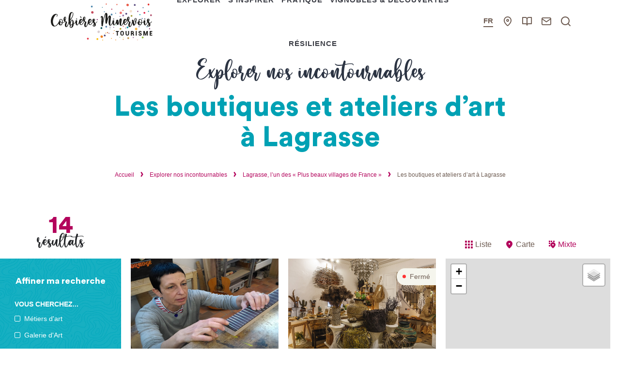

--- FILE ---
content_type: text/html; charset=UTF-8
request_url: https://www.tourisme-corbieres-minervois.com/explorer-nos-incontournables/lagrasse-lun-des-plus-beaux-villages-de-france/les-boutiques-et-ateliers-dart-a-lagrasse/
body_size: 15859
content:

<!doctype html>
<html lang="fr-FR" class="no-js">
<head>
    <meta charset="UTF-8">
    <title>Les boutiques et ateliers d&#039;art à Lagrasse - Corbières Minervois Tourisme</title>
    <meta http-equiv="X-UA-Compatible" content="IE=edge,chrome=1">
    <meta name="viewport" content="width=device-width, initial-scale=1.0, minimum-scale=1.0, maximum-scale=5.0, user-scalable=yes">
    
    <link href="//www.google-analytics.com" rel="dns-prefetch">
    
    <meta name='robots' content='index, follow, max-image-preview:large, max-snippet:-1, max-video-preview:-1' />

	<!-- This site is optimized with the Yoast SEO plugin v16.3 - https://yoast.com/wordpress/plugins/seo/ -->
	<link rel="canonical" href="https://www.tourisme-corbieres-minervois.com/explorer-nos-incontournables/lagrasse-lun-des-plus-beaux-villages-de-france/les-boutiques-et-ateliers-dart-a-lagrasse/" />
	<meta property="og:locale" content="fr_FR" />
	<meta property="og:type" content="article" />
	<meta property="og:title" content="Les boutiques et ateliers d&#039;art à Lagrasse - Corbières Minervois Tourisme" />
	<meta property="og:url" content="https://www.tourisme-corbieres-minervois.com/explorer-nos-incontournables/lagrasse-lun-des-plus-beaux-villages-de-france/les-boutiques-et-ateliers-dart-a-lagrasse/" />
	<meta property="og:site_name" content="Corbières Minervois Tourisme" />
	<meta property="article:modified_time" content="2022-03-09T13:42:07+00:00" />
	<meta property="og:image" content="https://www.tourisme-corbieres-minervois.com/wp-content/uploads/2021/02/Lagrasse_ateliercouture_cr_DeschampsdImages_9.jpg" />
	<meta property="og:image:width" content="1000" />
	<meta property="og:image:height" content="666" />
	<meta name="twitter:card" content="summary_large_image" />
	<script type="application/ld+json" class="yoast-schema-graph">{"@context":"https://schema.org","@graph":[{"@type":"WebSite","@id":"https://www.tourisme-corbieres-minervois.com/#website","url":"https://www.tourisme-corbieres-minervois.com/","name":"Corbi\u00e8res Minervois Tourisme","description":"D\u00e9couvrez la destination Corbi\u00e8res Minervois Tourisme","potentialAction":[{"@type":"SearchAction","target":"https://www.tourisme-corbieres-minervois.com/?s={search_term_string}","query-input":"required name=search_term_string"}],"inLanguage":"fr-FR"},{"@type":"ImageObject","@id":"https://www.tourisme-corbieres-minervois.com/explorer-nos-incontournables/lagrasse-lun-des-plus-beaux-villages-de-france/les-boutiques-et-ateliers-dart-a-lagrasse/#primaryimage","inLanguage":"fr-FR","url":"https://www.tourisme-corbieres-minervois.com/wp-content/uploads/2021/02/Lagrasse_ateliercouture_cr_DeschampsdImages_9.jpg","contentUrl":"https://www.tourisme-corbieres-minervois.com/wp-content/uploads/2021/02/Lagrasse_ateliercouture_cr_DeschampsdImages_9.jpg","width":1000,"height":666,"caption":"Boutique atelier couture Berverly Lagrasse"},{"@type":"WebPage","@id":"https://www.tourisme-corbieres-minervois.com/explorer-nos-incontournables/lagrasse-lun-des-plus-beaux-villages-de-france/les-boutiques-et-ateliers-dart-a-lagrasse/#webpage","url":"https://www.tourisme-corbieres-minervois.com/explorer-nos-incontournables/lagrasse-lun-des-plus-beaux-villages-de-france/les-boutiques-et-ateliers-dart-a-lagrasse/","name":"Les boutiques et ateliers d'art \u00e0 Lagrasse - Corbi\u00e8res Minervois Tourisme","isPartOf":{"@id":"https://www.tourisme-corbieres-minervois.com/#website"},"primaryImageOfPage":{"@id":"https://www.tourisme-corbieres-minervois.com/explorer-nos-incontournables/lagrasse-lun-des-plus-beaux-villages-de-france/les-boutiques-et-ateliers-dart-a-lagrasse/#primaryimage"},"datePublished":"2021-03-15T15:07:30+00:00","dateModified":"2022-03-09T13:42:07+00:00","breadcrumb":{"@id":"https://www.tourisme-corbieres-minervois.com/explorer-nos-incontournables/lagrasse-lun-des-plus-beaux-villages-de-france/les-boutiques-et-ateliers-dart-a-lagrasse/#breadcrumb"},"inLanguage":"fr-FR","potentialAction":[{"@type":"ReadAction","target":["https://www.tourisme-corbieres-minervois.com/explorer-nos-incontournables/lagrasse-lun-des-plus-beaux-villages-de-france/les-boutiques-et-ateliers-dart-a-lagrasse/"]}]},{"@type":"BreadcrumbList","@id":"https://www.tourisme-corbieres-minervois.com/explorer-nos-incontournables/lagrasse-lun-des-plus-beaux-villages-de-france/les-boutiques-et-ateliers-dart-a-lagrasse/#breadcrumb","itemListElement":[{"@type":"ListItem","position":1,"item":{"@type":"WebPage","@id":"https://www.tourisme-corbieres-minervois.com/","url":"https://www.tourisme-corbieres-minervois.com/","name":"Accueil"}},{"@type":"ListItem","position":2,"item":{"@type":"WebPage","@id":"https://www.tourisme-corbieres-minervois.com/explorer-nos-incontournables/","url":"https://www.tourisme-corbieres-minervois.com/explorer-nos-incontournables/","name":"Explorer nos incontournables"}},{"@type":"ListItem","position":3,"item":{"@type":"WebPage","@id":"https://www.tourisme-corbieres-minervois.com/explorer-nos-incontournables/lagrasse-lun-des-plus-beaux-villages-de-france/","url":"https://www.tourisme-corbieres-minervois.com/explorer-nos-incontournables/lagrasse-lun-des-plus-beaux-villages-de-france/","name":"Lagrasse, l&rsquo;un des \u00ab\u00a0Plus beaux villages de France\u00a0\u00bb"}},{"@type":"ListItem","position":4,"item":{"@id":"https://www.tourisme-corbieres-minervois.com/explorer-nos-incontournables/lagrasse-lun-des-plus-beaux-villages-de-france/les-boutiques-et-ateliers-dart-a-lagrasse/#webpage"}}]}]}</script>
	<!-- / Yoast SEO plugin. -->


<link rel='dns-prefetch' href='//code.jquery.com' />
<link rel='dns-prefetch' href='//s.w.org' />
		<script type="text/javascript">
			window._wpemojiSettings = {"baseUrl":"https:\/\/s.w.org\/images\/core\/emoji\/13.0.1\/72x72\/","ext":".png","svgUrl":"https:\/\/s.w.org\/images\/core\/emoji\/13.0.1\/svg\/","svgExt":".svg","source":{"concatemoji":"https:\/\/www.tourisme-corbieres-minervois.com\/wp-includes\/js\/wp-emoji-release.min.js"}};
			!function(e,a,t){var n,r,o,i=a.createElement("canvas"),p=i.getContext&&i.getContext("2d");function s(e,t){var a=String.fromCharCode;p.clearRect(0,0,i.width,i.height),p.fillText(a.apply(this,e),0,0);e=i.toDataURL();return p.clearRect(0,0,i.width,i.height),p.fillText(a.apply(this,t),0,0),e===i.toDataURL()}function c(e){var t=a.createElement("script");t.src=e,t.defer=t.type="text/javascript",a.getElementsByTagName("head")[0].appendChild(t)}for(o=Array("flag","emoji"),t.supports={everything:!0,everythingExceptFlag:!0},r=0;r<o.length;r++)t.supports[o[r]]=function(e){if(!p||!p.fillText)return!1;switch(p.textBaseline="top",p.font="600 32px Arial",e){case"flag":return s([127987,65039,8205,9895,65039],[127987,65039,8203,9895,65039])?!1:!s([55356,56826,55356,56819],[55356,56826,8203,55356,56819])&&!s([55356,57332,56128,56423,56128,56418,56128,56421,56128,56430,56128,56423,56128,56447],[55356,57332,8203,56128,56423,8203,56128,56418,8203,56128,56421,8203,56128,56430,8203,56128,56423,8203,56128,56447]);case"emoji":return!s([55357,56424,8205,55356,57212],[55357,56424,8203,55356,57212])}return!1}(o[r]),t.supports.everything=t.supports.everything&&t.supports[o[r]],"flag"!==o[r]&&(t.supports.everythingExceptFlag=t.supports.everythingExceptFlag&&t.supports[o[r]]);t.supports.everythingExceptFlag=t.supports.everythingExceptFlag&&!t.supports.flag,t.DOMReady=!1,t.readyCallback=function(){t.DOMReady=!0},t.supports.everything||(n=function(){t.readyCallback()},a.addEventListener?(a.addEventListener("DOMContentLoaded",n,!1),e.addEventListener("load",n,!1)):(e.attachEvent("onload",n),a.attachEvent("onreadystatechange",function(){"complete"===a.readyState&&t.readyCallback()})),(n=t.source||{}).concatemoji?c(n.concatemoji):n.wpemoji&&n.twemoji&&(c(n.twemoji),c(n.wpemoji)))}(window,document,window._wpemojiSettings);
		</script>
		<style type="text/css">
img.wp-smiley,
img.emoji {
	display: inline !important;
	border: none !important;
	box-shadow: none !important;
	height: 1em !important;
	width: 1em !important;
	margin: 0 .07em !important;
	vertical-align: -0.1em !important;
	background: none !important;
	padding: 0 !important;
}
</style>
	<link rel='stylesheet' id='gtranslate-style-css'  href='https://www.tourisme-corbieres-minervois.com/wp-content/plugins/gtranslate/gtranslate-style24.css' type='text/css' media='all' />
<link rel='stylesheet' id='wp-block-library-css'  href='https://www.tourisme-corbieres-minervois.com/wp-includes/css/dist/block-library/style.min.css' type='text/css' media='all' />
<link rel='stylesheet' id='weather-font-css'  href='https://www.tourisme-corbieres-minervois.com/wp-content/plugins/iris-weather/shared/css/weather-icons.css' type='text/css' media='' />
<link rel='stylesheet' id='wp-etourisme-share-url-css'  href='https://www.tourisme-corbieres-minervois.com/wp-content/plugins/wp-etourisme-share-url/shared/css/wp-etourisme-share-url-shared.css' type='text/css' media='all' />
<link rel='stylesheet' id='wp-etourisme-css'  href='https://www.tourisme-corbieres-minervois.com/wp-content/plugins/wp-etourisme/public/css/wp-etourisme-public.min.css' type='text/css' media='all' />
<link rel='stylesheet' id='ppress-frontend-css'  href='https://www.tourisme-corbieres-minervois.com/wp-content/plugins/wp-user-avatar/assets/css/frontend.min.css' type='text/css' media='all' />
<link rel='stylesheet' id='ppress-flatpickr-css'  href='https://www.tourisme-corbieres-minervois.com/wp-content/plugins/wp-user-avatar/assets/flatpickr/flatpickr.min.css' type='text/css' media='all' />
<link rel='stylesheet' id='ppress-select2-css'  href='https://www.tourisme-corbieres-minervois.com/wp-content/plugins/wp-user-avatar/assets/select2/select2.min.css' type='text/css' media='all' />
<link rel='stylesheet' id='iris-formidable-tourinsoft-css'  href='https://www.tourisme-corbieres-minervois.com/wp-content/plugins/iris-formidable-tourinsoft/shared/../assets/dist/css/app_shared.min.css' type='text/css' media='all' />
<link rel='stylesheet' id='app-wpet-list-css'  href='https://www.tourisme-corbieres-minervois.com/wp-content/themes/corbieres/assets/dist/css/app-wpet-list.min.css' type='text/css' media='screen' />
<link rel='stylesheet' id='app-print-css'  href='https://www.tourisme-corbieres-minervois.com/wp-content/themes/corbieres/assets/dist/css/app-print.min.css' type='text/css' media='print' />
<script type='text/javascript' src='https://code.jquery.com/jquery-3.4.1.min.js' id='jquery-core-js'></script>
<script type='text/javascript' defer src='https://code.jquery.com/jquery-migrate-3.0.1.min.js' id='jquery-migrate-js'></script>
<script type='text/javascript' id='wp-etourisme-marketplace-js-extra'>
/* <![CDATA[ */
var wpet_marketplace_param = {"ajax_url":"https:\/\/www.tourisme-corbieres-minervois.com\/wp-admin\/admin-ajax.php","format":"dd\/mm\/yyyy","lightpick":"DD\/MM\/YYYY","locale":"fr","messages":{"date":"Le champ Date d'arriv\u00e9e est obligatoire","enddate":"Le champ Date de d\u00e9part est obligatoire","duration":"Le champ Dur\u00e9e est obligatoire","adult":"Le champ Nombre d'adultes est obligatoire"}};
/* ]]> */
</script>
<script type='text/javascript' defer src='https://www.tourisme-corbieres-minervois.com/wp-content/plugins/wp-etourisme-marketplace/shared/js/wp-etourisme-marketplace-shared.min.js' id='wp-etourisme-marketplace-js'></script>
<script type='text/javascript' id='wp-etourisme-share-url-js-extra'>
/* <![CDATA[ */
var wpet_share_url_utils = {"base":"https:\/\/www.tourisme-corbieres-minervois.com"};
/* ]]> */
</script>
<script type='text/javascript' defer src='https://www.tourisme-corbieres-minervois.com/wp-content/plugins/wp-etourisme-share-url/shared/js/wp-etourisme-share-url-shared.min.js' id='wp-etourisme-share-url-js'></script>
<script type='text/javascript' id='zxcvbn-async-js-extra'>
/* <![CDATA[ */
var _zxcvbnSettings = {"src":"https:\/\/www.tourisme-corbieres-minervois.com\/wp-includes\/js\/zxcvbn.min.js"};
/* ]]> */
</script>
<script type='text/javascript' defer src='https://www.tourisme-corbieres-minervois.com/wp-includes/js/zxcvbn-async.min.js' id='zxcvbn-async-js'></script>
<script type='text/javascript' defer src='https://www.tourisme-corbieres-minervois.com/wp-content/plugins/wp-user-avatar/assets/flatpickr/flatpickr.min.js' id='ppress-flatpickr-js'></script>
<script type='text/javascript' defer src='https://www.tourisme-corbieres-minervois.com/wp-content/plugins/wp-user-avatar/assets/select2/select2.min.js' id='ppress-select2-js'></script>
<script type='text/javascript' defer src='https://www.tourisme-corbieres-minervois.com/wp-content/plugins/iris-formidable-tourinsoft/shared/../assets/dist/js/app_shared.min.js' id='iris-formidable-tourinsoft-js'></script>
<link rel="https://api.w.org/" href="https://www.tourisme-corbieres-minervois.com/wp-json/" /><link rel="alternate" type="application/json" href="https://www.tourisme-corbieres-minervois.com/wp-json/wp/v2/pages/43781" /><link rel='shortlink' href='https://www.tourisme-corbieres-minervois.com/?p=43781' />
<link rel="alternate" type="application/json+oembed" href="https://www.tourisme-corbieres-minervois.com/wp-json/oembed/1.0/embed?url=https%3A%2F%2Fwww.tourisme-corbieres-minervois.com%2Fexplorer-nos-incontournables%2Flagrasse-lun-des-plus-beaux-villages-de-france%2Fles-boutiques-et-ateliers-dart-a-lagrasse%2F" />
<link rel="alternate" type="text/xml+oembed" href="https://www.tourisme-corbieres-minervois.com/wp-json/oembed/1.0/embed?url=https%3A%2F%2Fwww.tourisme-corbieres-minervois.com%2Fexplorer-nos-incontournables%2Flagrasse-lun-des-plus-beaux-villages-de-france%2Fles-boutiques-et-ateliers-dart-a-lagrasse%2F&#038;format=xml" />
<script>var gt_request_uri = '/explorer-nos-incontournables/lagrasse-lun-des-plus-beaux-villages-de-france/les-boutiques-et-ateliers-dart-a-lagrasse/';</script>		<script type="text/javascript">
				(function(c,l,a,r,i,t,y){
					c[a]=c[a]||function(){(c[a].q=c[a].q||[]).push(arguments)};t=l.createElement(r);t.async=1;
					t.src="https://www.clarity.ms/tag/"+i+"?ref=wordpress";y=l.getElementsByTagName(r)[0];y.parentNode.insertBefore(t,y);
				})(window, document, "clarity", "script", "jx2pil645i");
		</script>
		<script>document.documentElement.className += " js";</script>
<link rel="icon" href="https://www.tourisme-corbieres-minervois.com/wp-content/uploads/2021/11/cropped-Signature5_prFB-32x32.jpg" sizes="32x32" />
<link rel="icon" href="https://www.tourisme-corbieres-minervois.com/wp-content/uploads/2021/11/cropped-Signature5_prFB-192x192.jpg" sizes="192x192" />
<link rel="apple-touch-icon" href="https://www.tourisme-corbieres-minervois.com/wp-content/uploads/2021/11/cropped-Signature5_prFB-180x180.jpg" />
<meta name="msapplication-TileImage" content="https://www.tourisme-corbieres-minervois.com/wp-content/uploads/2021/11/cropped-Signature5_prFB-270x270.jpg" />
    
        <script type="application/ld+json">
    {
        "@context": "http://schema.org/",
        "@type": "--",
        "name": "Office de Tourisme Intercommunal Corbières Minervois",
        "address": {
            "@type": "PostalAddress",
            "streetAddress":"2, place des Vosges",
            "postalCode":"11200",
            "addressLocality":"Lézignan Corbières"
        },
        "image": {
            "@type": "ImageObject",
            "url":"https://www.tourisme-corbieres-minervois.com/wp-content/themes/corbieres/assets/dist/images/logo.svg"
        },
        "telephone": "04 68 27 57 57",
        "geo": {
            "@type": "GeoCoordinates",
            "latitude": "43.199957722697",
            "longitude": "2.7567692151054457"
        },
        "sameAs" : [
            "https://www.facebook.com/corbieresminervoistourisme","https://www.instagram.com/corbieresminervoistourisme/?hl=fr"        ]
    }
</script>    
            <script>(function ( w, d, s, l, i ) {
                w[ l ] = w[ l ] || [];
                w[ l ].push( {
                                 'gtm.start':
                                     new Date().getTime(),
                                 event: 'gtm.js'
                             } );
                var f                            = d.getElementsByTagName( s )[ 0 ],
                    j = d.createElement( s ), dl = l != 'dataLayer' ? '&l=' + l : '';
                j.async                          = true;
                j.src                            =
                    'https://www.googletagmanager.com/gtm.js?id=' + i + dl;
                f.parentNode.insertBefore( j, f );
            })( window, document, 'script', 'dataLayer', 'GTM-P9TK8SM' );
        </script>
    
    
</head>

<body class="page-template page-template-page-templates page-template-sit page-template-page-templatessit-php page page-id-43781 page-child parent-pageid-93" id="body">

    <noscript>
        <iframe src="https://www.googletagmanager.com/ns.html?id=GTM-P9TK8SM" height="0" width="0" style="display:none;visibility:hidden"></iframe>
    </noscript>

<div class="wrapper">
    
    <header class="header " role="banner">
        
        <div class="navbar" data-id="wpiris-navbar">
            <div class="navbarContainer">
                    <p class="logo">
        <a class="logoItem" href="https://www.tourisme-corbieres-minervois.com">
            <img src="https://www.tourisme-corbieres-minervois.com/wp-content/themes/corbieres/assets/dist/images/logo.svg" alt="Corbières Minervois Tourisme" height="70"
                 width="165">
            <span class="sr-only">Corbières Minervois Tourisme</span>
        </a>
    </p>

<div class="mainnav" data-id="wpiris-menu">
    
    <div class="mainnavLogo logo">
        <a class="logoItem" href="https://www.tourisme-corbieres-minervois.com">
            <img src="https://www.tourisme-corbieres-minervois.com/wp-content/themes/corbieres/assets/dist/images/logo.svg" alt="Corbières Minervois Tourisme">
            <span class="sr-only">Corbières Minervois Tourisme</span>
        </a>
    </div>
    
    <ul class="mainnavList">
                        <li class="mainnavItem withChildrens " data-id="wpiris-menu-item">
                    <a href="https://www.tourisme-corbieres-minervois.com/explorer-nos-incontournables/" class="">
                        Explorer                    </a>
                                            <div class="submenu clear">
                            
                            <div class="submenuHeader">
                                <button type="button" class="submenuHeaderReturn" data-trigger="wpiris-menu-back">
                                    <span class="sr-only">Retour</span>
                                </button>
                                <p class="submenuHeaderTitle">
                                    <a href="https://www.tourisme-corbieres-minervois.com/explorer-nos-incontournables/">
                                        Explorer                                    </a>
                                </p>
                            </div>
                            
                                                            <div class="submenuCol submenuCol--1">
                                    
<div class="menuAccelerator" data-trigger="wpiris-click">
    <p class="menuAcceleratorThumbnail">
        <a href="https://www.tourisme-corbieres-minervois.com/explorer-nos-incontournables/les-chateaux-du-pays-cathare/" nofancybox>
            <img data-src="https://www.tourisme-corbieres-minervois.com/wp-content/uploads/2023/02/Termes_en_familleHD©C-Deschamps-PTCM-38-260x370.jpg" alt="Les Châteaux du Pays Cathare">
        </a>
    </p>
    <div class="menuAcceleratorContent">
        <a href="https://www.tourisme-corbieres-minervois.com/explorer-nos-incontournables/les-chateaux-du-pays-cathare/">Les Châteaux du Pays Cathare</a>
    </div>
</div>
                                </div>
                                                        
                                                            <div class="submenuCol submenuCol--2">
                                    
<div class="menuAccelerator" data-trigger="wpiris-click">
    <p class="menuAcceleratorThumbnail">
        <a href="https://www.tourisme-corbieres-minervois.com/explorer-nos-incontournables/lagrasse-lun-des-plus-beaux-villages-de-france/" nofancybox>
            <img data-src="https://www.tourisme-corbieres-minervois.com/wp-content/uploads/2021/05/Lagrasse_Gilles-Deschamps.jpg" alt="Lagrasse, l&rsquo;un des « Plus beaux villages de France »">
        </a>
    </p>
    <div class="menuAcceleratorContent">
        <a href="https://www.tourisme-corbieres-minervois.com/explorer-nos-incontournables/lagrasse-lun-des-plus-beaux-villages-de-france/">Lagrasse, l&rsquo;un des « Plus beaux villages de France »</a>
    </div>
</div>

<div class="menuAccelerator" data-trigger="wpiris-click">
    <p class="menuAcceleratorThumbnail">
        <a href="https://www.tourisme-corbieres-minervois.com/explorer-nos-incontournables/le-canal-du-midi/" nofancybox>
            <img data-src="https://www.tourisme-corbieres-minervois.com/wp-content/uploads/2023/02/canalduMidi©GDeschamps-PTCM-3-260x175.jpg" alt="Le Canal du Midi">
        </a>
    </p>
    <div class="menuAcceleratorContent">
        <a href="https://www.tourisme-corbieres-minervois.com/explorer-nos-incontournables/le-canal-du-midi/">Le Canal du Midi</a>
    </div>
</div>
                                </div>
                                                        
                                                            <div class="submenuCol">
                                                                            <ul class="submenuColLinkList">
                                            <li class="submenuColLinkTitle">
                                                <a href="https://www.tourisme-corbieres-minervois.com/explorer-nos-incontournables/terre-de-vins/">
                                                    Terre de Vins                                                </a>
                                            </li>
                                            	                                                                                                <li class="submenuColLinkItem">
                                                        <a href="https://www.tourisme-corbieres-minervois.com/explorer-nos-incontournables/terre-de-vins/les-grands-vins/">
				                                            Les Grands Vins                                                        </a>
                                                    </li>
	                                                                                                                                </ul>
                                                                            <ul class="submenuColLinkList">
                                            <li class="submenuColLinkTitle">
                                                <a href="https://www.tourisme-corbieres-minervois.com/explorer-nos-incontournables/les-saveurs-du-pays/nos-produits-locaux/">
                                                    Nos produits locaux                                                </a>
                                            </li>
                                            	                                                                                                <li class="submenuColLinkItem">
                                                        <a href="https://www.tourisme-corbieres-minervois.com/cote-pratique/les-producteurs-locaux/">
				                                            Les producteurs locaux                                                        </a>
                                                    </li>
	                                                                                                <li class="submenuColLinkItem">
                                                        <a href="https://www.tourisme-corbieres-minervois.com/explorer-nos-incontournables/les-saveurs-du-pays/les-marches-du-pays/">
				                                            Les marchés du pays                                                        </a>
                                                    </li>
	                                                                                                <li class="submenuColLinkItem">
                                                        <a href="https://www.tourisme-corbieres-minervois.com/explorer-nos-incontournables/les-saveurs-du-pays/les-recettes-de-nos-mamettes/">
				                                            Les recettes de nos mamettes                                                        </a>
                                                    </li>
	                                                                                                                                </ul>
                                                                            <ul class="submenuColLinkList">
                                            <li class="submenuColLinkTitle">
                                                <a href="https://www.tourisme-corbieres-minervois.com/explorer-nos-incontournables/pays-de-villages/">
                                                    Pays de villages                                                </a>
                                            </li>
                                            	                                                                                                <li class="submenuColLinkItem">
                                                        <a href="https://www.tourisme-corbieres-minervois.com/explorer-nos-incontournables/pays-de-villages/les-grands-evenements/">
				                                            Les temps forts                                                        </a>
                                                    </li>
	                                                                                                                                </ul>
                                                                    </div>
                                                        
                                                            <div class="submenuCol submenuCol--3">
                                    
<div class="menuAccelerator" data-trigger="wpiris-click">
    <p class="menuAcceleratorThumbnail">
        <a href="https://www.tourisme-corbieres-minervois.com/vignobles-decouvertes/" nofancybox>
            <img data-src="https://www.tourisme-corbieres-minervois.com/wp-content/uploads/2023/02/Thezan-Chateau_St_Esteve_rando_HD©C_Deschamps-PTCM-7-260x110.jpg" alt="Vignobles &amp; Découvertes">
        </a>
    </p>
    <div class="menuAcceleratorContent">
        <a href="https://www.tourisme-corbieres-minervois.com/vignobles-decouvertes/">Vignobles &amp; Découvertes</a>
    </div>
</div>

<div class="menuAccelerator" data-trigger="wpiris-click">
    <p class="menuAcceleratorThumbnail">
        <a href="https://www.tourisme-corbieres-minervois.com/explorer-nos-incontournables/corbieres-minervois-en-velo/" nofancybox>
            <img data-src="https://www.tourisme-corbieres-minervois.com/wp-content/uploads/2022/07/VTT_Paraza_C21_cr_CDeschamps-PTCM-2-260x110.jpg" alt="Corbières Minervois: Terre de Vélo Occitanie">
        </a>
    </p>
    <div class="menuAcceleratorContent">
        <a href="https://www.tourisme-corbieres-minervois.com/explorer-nos-incontournables/corbieres-minervois-en-velo/">Corbières Minervois: Terre de Vélo Occitanie</a>
    </div>
</div>

<div class="menuAccelerator" data-trigger="wpiris-click">
    <p class="menuAcceleratorThumbnail">
        <a href="https://www.tourisme-corbieres-minervois.com/explorer-nos-incontournables/rivieres-lac-et-baignade/" nofancybox>
            <img data-src="https://www.tourisme-corbieres-minervois.com/wp-content/uploads/2023/02/Lagrasse_Baignade_©CDeschamps-PTCM-7-260x110.jpg" alt="Rivières, lac et baignade">
        </a>
    </p>
    <div class="menuAcceleratorContent">
        <a href="https://www.tourisme-corbieres-minervois.com/explorer-nos-incontournables/rivieres-lac-et-baignade/">Rivières, lac et baignade</a>
    </div>
</div>
                                </div>
                                                    </div>
                                    </li>
                            <li class="mainnavItem withChildrens " data-id="wpiris-menu-item">
                    <a href="https://www.tourisme-corbieres-minervois.com/sinspirer/" class="">
                        S'inspirer                    </a>
                                            <div class="submenu clear">
                            
                            <div class="submenuHeader">
                                <button type="button" class="submenuHeaderReturn" data-trigger="wpiris-menu-back">
                                    <span class="sr-only">Retour</span>
                                </button>
                                <p class="submenuHeaderTitle">
                                    <a href="https://www.tourisme-corbieres-minervois.com/sinspirer/">
                                        S'inspirer                                    </a>
                                </p>
                            </div>
                            
                                                            <div class="submenuCol submenuCol--1">
                                    
<div class="menuAccelerator" data-trigger="wpiris-click">
    <p class="menuAcceleratorThumbnail">
        <a href="https://www.tourisme-corbieres-minervois.com/romance-en-roues-libres-le-long-du-canal-du-midi/" nofancybox>
            <img data-src="https://www.tourisme-corbieres-minervois.com/wp-content/uploads/2024/09/Canal-en-velo©Celine-Dschamps_estampille-260x370.jpg" alt="Romance en roues libres, le long du canal du Midi">
        </a>
    </p>
    <div class="menuAcceleratorContent">
        <a href="https://www.tourisme-corbieres-minervois.com/romance-en-roues-libres-le-long-du-canal-du-midi/">Romance en roues libres, le long du canal du Midi</a>
    </div>
</div>
                                </div>
                                                        
                                                            <div class="submenuCol submenuCol--3">
                                    
<div class="menuAccelerator" data-trigger="wpiris-click">
    <p class="menuAcceleratorThumbnail">
        <a href="https://www.tourisme-corbieres-minervois.com/explorer-nos-incontournables/mon-sejour-a-la-carte/en-solo/" nofancybox>
            <img data-src="https://www.tourisme-corbieres-minervois.com/wp-content/uploads/2021/05/Jouarres_CR_C.Deschamps-PTCM.jpg" alt="En solo">
        </a>
    </p>
    <div class="menuAcceleratorContent">
        <a href="https://www.tourisme-corbieres-minervois.com/explorer-nos-incontournables/mon-sejour-a-la-carte/en-solo/">En solo</a>
    </div>
</div>

<div class="menuAccelerator" data-trigger="wpiris-click">
    <p class="menuAcceleratorThumbnail">
        <a href="https://www.tourisme-corbieres-minervois.com/explorer-nos-incontournables/mon-sejour-a-la-carte/en-famille/" nofancybox>
            <img data-src="https://www.tourisme-corbieres-minervois.com/wp-content/uploads/2021/05/MellowVelos_CR_VincentPhotographie-ADT11.jpg" alt="En famille">
        </a>
    </p>
    <div class="menuAcceleratorContent">
        <a href="https://www.tourisme-corbieres-minervois.com/explorer-nos-incontournables/mon-sejour-a-la-carte/en-famille/">En famille</a>
    </div>
</div>

<div class="menuAccelerator" data-trigger="wpiris-click">
    <p class="menuAcceleratorThumbnail">
        <a href="https://www.tourisme-corbieres-minervois.com/explorer-nos-incontournables/mon-sejour-a-la-carte/en-couple/" nofancybox>
            <img data-src="https://www.tourisme-corbieres-minervois.com/wp-content/uploads/2021/05/VTTcoupleRibaute_cr_C_Deschamps-PTCM-2.jpg" alt="En couple">
        </a>
    </p>
    <div class="menuAcceleratorContent">
        <a href="https://www.tourisme-corbieres-minervois.com/explorer-nos-incontournables/mon-sejour-a-la-carte/en-couple/">En couple</a>
    </div>
</div>
                                </div>
                                                        
                                                            <div class="submenuCol">
                                                                            <ul class="submenuColLinkList">
                                            <li class="submenuColLinkTitle">
                                                <a href="https://www.tourisme-corbieres-minervois.com/explorer-nos-incontournables/pays-de-villages/lambiance-village-en-corbieres-minervois/">
                                                    L&rsquo;art de vivre&#8230; en Corbières Minervois                                                </a>
                                            </li>
                                            	                                                                                                <li class="submenuColLinkItem">
                                                        <a href="https://www.tourisme-corbieres-minervois.com/explorer-nos-incontournables/pays-de-villages/nos-villages-cote-corbieres/">
				                                            Nos villages côté Corbières                                                        </a>
                                                    </li>
	                                                                                                <li class="submenuColLinkItem">
                                                        <a href="https://www.tourisme-corbieres-minervois.com/explorer-nos-incontournables/pays-de-villages/nos-villages-cote-minervois/">
				                                            Nos villages côté Minervois                                                        </a>
                                                    </li>
	                                                                                                                                </ul>
                                                                            <ul class="submenuColLinkList">
                                            <li class="submenuColLinkTitle">
                                                <a href="https://www.tourisme-corbieres-minervois.com/explorer-nos-incontournables/mon-sejour-a-la-carte/en-couple/les-hebergements-de-charme/">
                                                    Les hébergements de charme                                                </a>
                                            </li>
                                                                                    </ul>
                                                                            <ul class="submenuColLinkList">
                                            <li class="submenuColLinkTitle">
                                                <a href="https://www.tourisme-corbieres-minervois.com/explorer-nos-incontournables/corbieres-minervois-en-velo/">
                                                    Corbières Minervois: Terre de Vélo Occitanie                                                </a>
                                            </li>
                                                                                    </ul>
                                                                    </div>
                                                        
                                                            <div class="submenuCol submenuCol--2">
                                    
<div class="menuAccelerator" data-trigger="wpiris-click">
    <p class="menuAcceleratorThumbnail">
        <a href="https://www.tourisme-corbieres-minervois.com/explorer-nos-incontournables/paysages-des-corbieres-et-du-minervois/le-parc-naturel-regional-corbieres-fenouilledes/" nofancybox>
            <img data-src="https://www.tourisme-corbieres-minervois.com/wp-content/uploads/2021/03/Salza@-GDeschamps-PTCM-2.jpg" alt="Le Parc Naturel Régional Corbières Fenouillèdes">
        </a>
    </p>
    <div class="menuAcceleratorContent">
        <a href="https://www.tourisme-corbieres-minervois.com/explorer-nos-incontournables/paysages-des-corbieres-et-du-minervois/le-parc-naturel-regional-corbieres-fenouilledes/">Le Parc Naturel Régional Corbières Fenouillèdes</a>
    </div>
</div>

<div class="menuAccelerator" data-trigger="wpiris-click">
    <p class="menuAcceleratorThumbnail">
        <a href="https://www.tourisme-corbieres-minervois.com/explorer-nos-incontournables/paysages-des-corbieres-et-du-minervois/le-parc-naturel-regional-de-la-narbonnaise-en-mediterranee/" nofancybox>
            <img data-src="https://www.tourisme-corbieres-minervois.com/wp-content/uploads/2021/06/Montseret_LaBouisse_cr_GDeschamps-PTCM-260x175.jpg" alt="Le Parc Naturel Régional de la Narbonnaise en Méditerranée">
        </a>
    </p>
    <div class="menuAcceleratorContent">
        <a href="https://www.tourisme-corbieres-minervois.com/explorer-nos-incontournables/paysages-des-corbieres-et-du-minervois/le-parc-naturel-regional-de-la-narbonnaise-en-mediterranee/">Le Parc Naturel Régional de la Narbonnaise en Méditerranée</a>
    </div>
</div>
                                </div>
                                                    </div>
                                    </li>
                            <li class="mainnavItem withChildrens " data-id="wpiris-menu-item">
                    <a href="https://www.tourisme-corbieres-minervois.com/cote-pratique/" class="">
                        Pratique                    </a>
                                            <div class="submenu clear">
                            
                            <div class="submenuHeader">
                                <button type="button" class="submenuHeaderReturn" data-trigger="wpiris-menu-back">
                                    <span class="sr-only">Retour</span>
                                </button>
                                <p class="submenuHeaderTitle">
                                    <a href="https://www.tourisme-corbieres-minervois.com/cote-pratique/">
                                        Pratique                                    </a>
                                </p>
                            </div>
                            
                                                            <div class="submenuCol submenuCol--1">
                                    
<div class="menuAccelerator" data-trigger="wpiris-click">
    <p class="menuAcceleratorThumbnail">
        <a href="https://www.tourisme-corbieres-minervois.com/cote-pratique/randonnee-a-pied-a-velo-a-vtt/" nofancybox>
            <img data-src="https://www.tourisme-corbieres-minervois.com/wp-content/uploads/2023/04/PTCM-0106©C.Deschamps-260x370.jpg" alt="Randonnée à pied, à vélo, à VTT">
        </a>
    </p>
    <div class="menuAcceleratorContent">
        <a href="https://www.tourisme-corbieres-minervois.com/cote-pratique/randonnee-a-pied-a-velo-a-vtt/">Randonnée à pied, à vélo, à VTT</a>
    </div>
</div>
                                </div>
                                                        
                                                            <div class="submenuCol submenuCol--2">
                                    
<div class="menuAccelerator" data-trigger="wpiris-click">
    <p class="menuAcceleratorThumbnail">
        <a href="https://www.tourisme-corbieres-minervois.com/cote-pratique/agenda/" nofancybox>
            <img data-src="https://www.tourisme-corbieres-minervois.com/wp-content/uploads/2022/11/Fete_Bouisse_2022_GDeschamps-PTCM-1-260x175.jpg" alt="Agenda">
        </a>
    </p>
    <div class="menuAcceleratorContent">
        <a href="https://www.tourisme-corbieres-minervois.com/cote-pratique/agenda/">Agenda</a>
    </div>
</div>

<div class="menuAccelerator" data-trigger="wpiris-click">
    <p class="menuAcceleratorThumbnail">
        <a href="https://www.tourisme-corbieres-minervois.com/cote-pratique/a-table/les-restaurants/" nofancybox>
            <img data-src="https://www.tourisme-corbieres-minervois.com/wp-content/uploads/2021/11/restaurant-bastion-lagrasse-260x175.jpg" alt="Les restaurants">
        </a>
    </p>
    <div class="menuAcceleratorContent">
        <a href="https://www.tourisme-corbieres-minervois.com/cote-pratique/a-table/les-restaurants/">Les restaurants</a>
    </div>
</div>
                                </div>
                                                        
                                                            <div class="submenuCol">
                                                                            <ul class="submenuColLinkList">
                                            <li class="submenuColLinkTitle">
                                                <a href="https://www.tourisme-corbieres-minervois.com/cote-pratique/nos-hebergements/">
                                                    Nos hébergements                                                </a>
                                            </li>
                                                                                    </ul>
                                                                            <ul class="submenuColLinkList">
                                            <li class="submenuColLinkTitle">
                                                <a href="https://www.tourisme-corbieres-minervois.com/cote-pratique/a-visiter/">
                                                    A visiter                                                </a>
                                            </li>
                                            	                                                                                                <li class="submenuColLinkItem">
                                                        <a href="https://www.tourisme-corbieres-minervois.com/cote-pratique/a-visiter/chateaux-et-abbayes/">
				                                            Châteaux et Abbayes                                                        </a>
                                                    </li>
	                                                                                                <li class="submenuColLinkItem">
                                                        <a href="https://www.tourisme-corbieres-minervois.com/cote-pratique/activites/les-ateliers-et-galeries-d-art-boutiques-dartisans/">
				                                            Les ateliers et galeries d&rsquo;art, les boutiques d&rsquo;artisans                                                        </a>
                                                    </li>
	                                                                                                <li class="submenuColLinkItem">
                                                        <a href="https://www.tourisme-corbieres-minervois.com/cote-pratique/a-visiter/nos-villages/">
				                                            Nos villages                                                        </a>
                                                    </li>
	                                                                                                                                </ul>
                                                                            <ul class="submenuColLinkList">
                                            <li class="submenuColLinkTitle">
                                                <a href="https://www.tourisme-corbieres-minervois.com/cote-pratique/agenda/les-marches-hebdomadaires/">
                                                    Les marchés hebdomadaires                                                </a>
                                            </li>
                                                                                    </ul>
                                                                    </div>
                                                        
                                                            <div class="submenuCol submenuCol--3">
                                    
<div class="menuAccelerator" data-trigger="wpiris-click">
    <p class="menuAcceleratorThumbnail">
        <a href="https://www.tourisme-corbieres-minervois.com/cote-pratique/activites/toutes-les-activites/" nofancybox>
            <img data-src="https://www.tourisme-corbieres-minervois.com/wp-content/uploads/2021/05/Eaurizon_Canyoning_2_Termes.jpg" alt="Toutes les activités">
        </a>
    </p>
    <div class="menuAcceleratorContent">
        <a href="https://www.tourisme-corbieres-minervois.com/cote-pratique/activites/toutes-les-activites/">Toutes les activités</a>
    </div>
</div>

<div class="menuAccelerator" data-trigger="wpiris-click">
    <p class="menuAcceleratorThumbnail">
        <a href="https://www.tourisme-corbieres-minervois.com/cote-pratique/autour-du-vin/caveaux-producteurs-et-boutiques-de-terroir/les-caves-et-domaines/" nofancybox>
            <img data-src="https://www.tourisme-corbieres-minervois.com/wp-content/uploads/2021/02/PTCMParaza-0508©CDeschamps.jpg" alt="Les caves et domaines">
        </a>
    </p>
    <div class="menuAcceleratorContent">
        <a href="https://www.tourisme-corbieres-minervois.com/cote-pratique/autour-du-vin/caveaux-producteurs-et-boutiques-de-terroir/les-caves-et-domaines/">Les caves et domaines</a>
    </div>
</div>

<div class="menuAccelerator" data-trigger="wpiris-click">
    <p class="menuAcceleratorThumbnail">
        <a href="https://www.tourisme-corbieres-minervois.com/cote-pratique/activites/point-deau-baignade/" nofancybox>
            <img data-src="https://www.tourisme-corbieres-minervois.com/wp-content/uploads/2021/02/Baignade_Orbieu_1900px@VincentPhotographies-ADT11-2-260x110.jpg" alt="Baignade">
        </a>
    </p>
    <div class="menuAcceleratorContent">
        <a href="https://www.tourisme-corbieres-minervois.com/cote-pratique/activites/point-deau-baignade/">Baignade</a>
    </div>
</div>
                                </div>
                                                    </div>
                                    </li>
                            <li class="mainnavItem  page-vignoble" data-id="wpiris-menu-item">
                    <a href="https://www.tourisme-corbieres-minervois.com/vignobles-decouvertes/" class="">
                        Vignobles &amp; Découvertes                    </a>
                                    </li>
                            <li class="mainnavItem  " data-id="wpiris-menu-item">
                    <a href="https://www.tourisme-corbieres-minervois.com/accueil/on-vous-raconte-une-histoire/" class="">
                        Résilience                    </a>
                                    </li>
                    
        
        <li class="mainnavItem mainnavItem--mobile">
            <ul class="toolsMobile">
                <p class="toolsItem toolsItem--map toolsItemMobile">
                    <a href="https://www.tourisme-corbieres-minervois.com/cote-pratique/pratique/carte-interactive/" data-toggle="tooltip" data-placement="bottom" title="Carte interactive">
                        <span class="sr-only">Carte interactive</span>
                    </a>
                </p>
                <p class="toolsItem toolsItem--brochures toolsItemMobile">
                    <a href="https://www.tourisme-corbieres-minervois.com/accueil/brochures/" data-toggle="tooltip" data-placement="bottom" title="Brochures">
                        <span class="sr-only">Brochures</span>
                    </a>
                </p>
                <p class="toolsItem toolsItem--contact toolsItemMobile">
                    <a href="https://www.tourisme-corbieres-minervois.com/accueil/nous-contacter/" data-toggle="tooltip" data-placement="bottom" title="Contacter l&rsquo;Office de Tourisme Corbières Minervois">
                        <span class="sr-only">Contacter l&rsquo;Office de Tourisme Corbières Minervois</span>
                    </a>
                </p>
            </ul>
        </li>
        
        <li class="mainnavItem mainnavItem--mobile mainnavItem--lang currentLang--fr">
            <!-- GTranslate: https://gtranslate.io/ -->
<a href="https://www.tourisme-corbieres-minervois.com/en/" onclick="doGTranslate('fr|en');return false;" title="English" class="glink nturl notranslate">EN</a> <a href="https://www.tourisme-corbieres-minervois.com" onclick="doGTranslate('fr|fr');return false;" title="French" class="glink nturl notranslate">FR</a> <a href="https://www.tourisme-corbieres-minervois.com/es/" onclick="doGTranslate('fr|es');return false;" title="Spanish" class="glink nturl notranslate">ES</a> 

<script>
function doGTranslate(lang_pair) {if(lang_pair.value)lang_pair=lang_pair.value;if(lang_pair=='')return;var lang=lang_pair.split('|')[1];var plang=location.pathname.split('/')[1];if(plang.length !=2 && plang != 'zh-CN' && plang != 'zh-TW' && plang != 'hmn' && plang != 'haw' && plang != 'ceb')plang='fr';if(lang == 'fr')location.href=location.protocol+'//'+location.host+gt_request_uri;else location.href=location.protocol+'//'+location.host+'/'+lang+gt_request_uri;}
</script>
        </li>
    </ul>
</div>

<div class="tools">
    <div class="toolsItem toolsItem--lang currentLang--fr">
        <span class="langCurrent notranslate">
            fr        </span>
        <div class="langList">
            <!-- GTranslate: https://gtranslate.io/ -->
<a href="https://www.tourisme-corbieres-minervois.com/en/" onclick="doGTranslate('fr|en');return false;" title="English" class="glink nturl notranslate">EN</a> <a href="https://www.tourisme-corbieres-minervois.com" onclick="doGTranslate('fr|fr');return false;" title="French" class="glink nturl notranslate">FR</a> <a href="https://www.tourisme-corbieres-minervois.com/es/" onclick="doGTranslate('fr|es');return false;" title="Spanish" class="glink nturl notranslate">ES</a> 

<script>
function doGTranslate(lang_pair) {if(lang_pair.value)lang_pair=lang_pair.value;if(lang_pair=='')return;var lang=lang_pair.split('|')[1];var plang=location.pathname.split('/')[1];if(plang.length !=2 && plang != 'zh-CN' && plang != 'zh-TW' && plang != 'hmn' && plang != 'haw' && plang != 'ceb')plang='fr';if(lang == 'fr')location.href=location.protocol+'//'+location.host+gt_request_uri;else location.href=location.protocol+'//'+location.host+'/'+lang+gt_request_uri;}
</script>
        </div>
    </div>
    <p class="toolsItem toolsItem--map">
        <a href="https://www.tourisme-corbieres-minervois.com/cote-pratique/pratique/carte-interactive/" data-toggle="tooltip" data-placement="bottom" title="Carte interactive">
            <span class="sr-only">Carte interactive</span>
        </a>
    </p>
    <p class="toolsItem toolsItem--brochures">
        <a href="https://www.tourisme-corbieres-minervois.com/accueil/brochures/" data-toggle="tooltip" data-placement="bottom" title="Brochures">
            <span class="sr-only">Brochures</span>
        </a>
    </p>
    <p class="toolsItem toolsItem--contact">
        <a href="https://www.tourisme-corbieres-minervois.com/accueil/nous-contacter/" data-toggle="tooltip" data-placement="bottom" title="Contacter l&rsquo;Office de Tourisme Corbières Minervois">
            <span class="sr-only">Contacter l&rsquo;Office de Tourisme Corbières Minervois</span>
        </a>
    </p>
    <p class="toolsItem toolsItem--search">
        <a href="#wpSearchLayout" data-trigger="wpiris-search-layout" data-toggle="tooltip" data-placement="bottom" title="Rechercher">
            <span class="sr-only">Je recherche</span>
        </a>
    </p>
    <button class="toolsItem toolsItem--burger burger" data-trigger="wpiris-menu-toggle">
        <p class="burgerItem">
            <span class="sr-only">Menu</span>
            <span class="burgerItemBar--1"></span>
            <span class="burgerItemBar--2"></span>
            <span class="burgerItemBar--3"></span>
        </p>
    </button>
</div>            </div>
        </div>
        
        
    
    <div class="bannerContent">
                    <p class="entrySubtitle">Explorer nos incontournables</p>
                <h1 class="entryTitle">Les boutiques et ateliers d&rsquo;art à Lagrasse</h1>
    </div>


<div class="breadcrumbs container" id="breadcrumbs">
    
    <span><span><a href="https://www.tourisme-corbieres-minervois.com/">Accueil</a> <i class="fi fi-chevron-right"></i> <span><a href="https://www.tourisme-corbieres-minervois.com/explorer-nos-incontournables/">Explorer nos incontournables</a> <i class="fi fi-chevron-right"></i> <span><a href="https://www.tourisme-corbieres-minervois.com/explorer-nos-incontournables/lagrasse-lun-des-plus-beaux-villages-de-france/">Lagrasse, l&rsquo;un des « Plus beaux villages de France »</a> <i class="fi fi-chevron-right"></i> <span class="breadcrumb_last" aria-current="page">Les boutiques et ateliers d&rsquo;art à Lagrasse</span></span></span></span></span></div>
    </header>

<main id="main" role="main">
    
    <section class="section clear" id="primary">
        
                    
            <article id="post-43781" class="post-43781 page type-page status-publish has-post-thumbnail hentry">
                
                

<!--    -->
<!--    <div class="authormetaWrapper">-->
<!--        -->
<!--        --><!--    </div>-->
<!---->
            
            </article>
        
            
    </section>
    
    <section>
        <article class="hentry">
                            
                <div class="wpetList alignfull clear " id="wpetList" data-id="wpet-list" data-wpet-current-mode="mixte">
                    
                    <div class="wpetListInfobar">
                        
                                                
                        <div class="wpetModes wpetListModes resultsListMode">
                            <ul>
                                                                    <li class="wpetListModesItem wpetListModesItem--filter">
                                        <a href="#wpetListAside" data-trigger="wpet-list-filters-button">
                                            <span>Filtres</span>
                                        </a>
                                    </li>
                                                                <li class="wpetListModesItem wpetListModesItem--list">
                                    <a data-trigger="wpet-mode" href="#wpetList" data-wpet-switch-mode="list">
                                        <span>Liste</span>
                                    </a>
                                </li>
                                <li class="wpetListModesItem wpetListModesItem--map">
                                    <a data-trigger="wpet-mode" href="#wpetList" data-wpet-switch-mode="map">
                                        <span>Carte</span>
                                    </a>
                                </li>
                                <li class="wpetListModesItem wpetListModesItem--mixte">
                                    <a data-trigger="wpet-mode" href="#wpetList" data-wpet-switch-mode="mixte">
                                        <span>Mixte</span>
                                    </a>
                                </li>
                            </ul>
                        </div>
                    </div>
                    
                                            <div class="wpetOverlay"></div>
                        
                        <div class="wpetListAside" id="wpetListAside" data-id="wpet-filters">
                            <a href="#wpetList" class="wpetListAsideClose" data-trigger="wpet-list-results-filters-list-close">
                                <span class="sr-only">Fermer les filtres</span>
                            </a>
                            
                            <div class="wpetListFilter">
                                <p class="wpetListNumber">
                                    <span class="wpetListNumberValue" data-id="wpet-list-total-offer">14</span>
                                    <span class="wpetListNumberLabel">résultats</span>
                                </p>
                                <div class="wpetListFilterHeader ">
                                    <p class="wpetListFilterTitle">Affiner ma recherche</p>
                                    <div class="wrapper_wpet_engine"><form name="wpet_engine_form" method="POST" action="" ><div>
    <form id="" name="" method="POST" action="##">
        <div class="wpetFiltersEngine">
            <div class="wpet-form-item wpet-checkboxes" data-wpet-search="activites" data-wpet-type="checkbox">

    <label>Vous cherchez...</label>

            <div class="wpet-checkbox-item">
            <input name="wpet_search[activites][]"
                   id="wpet-checkbox-item-activites-metiers-dart"
                   type="checkbox"  value="Métiers d'art"/>
            <label for="wpet-checkbox-item-activites-metiers-dart">Métiers d'art</label>
        </div>

    
    <input type="hidden" name="wpet_checkboxes[]" value="activites"/>
</div><div class="wpet-form-item wpet-checkboxes" data-wpet-search="types" data-wpet-type="checkbox">

    <label></label>

            <div class="wpet-checkbox-item">
            <input name="wpet_search[types][]"
                   id="wpet-checkbox-item-types-galerie-dart"
                   type="checkbox"  value="Galerie d'Art"/>
            <label for="wpet-checkbox-item-types-galerie-dart">Galerie d'Art</label>
        </div>

    
    <input type="hidden" name="wpet_checkboxes[]" value="types"/>
</div><div class="wpet-form-item wpet-checkboxes" data-wpet-search="themes" data-wpet-type="checkbox">

    <label></label>

            <div class="wpet-checkbox-item">
            <input name="wpet_search[themes][]"
                   id="wpet-checkbox-item-themes-activites-culturelles"
                   type="checkbox"  value="Activités culturelles"/>
            <label for="wpet-checkbox-item-themes-activites-culturelles">Activités culturelles</label>
        </div>

    
    <input type="hidden" name="wpet_checkboxes[]" value="themes"/>
</div><div class="wpet-form-item wpet_select" data-wpet-search="commune" data-wpet-type="select">

    <label for="wpet-select-commune">Où ?</label>

    <select class="wpet-select-item wpet-select-field" id="wpet-select-commune" name="wpet_search[commune]">
        <option></option>
                    <option  value="LAGRASSE" >LAGRASSE</option>
        
    </select>

    
    
</div><div class="wpet-form-item wpet-pdf-button">
    <a target="_blank" data-attr-wpet-pdf-button="1" href="https://www.tourisme-corbieres-minervois.com/explorer-nos-incontournables/lagrasse-lun-des-plus-beaux-villages-de-france/les-boutiques-et-ateliers-dart-a-lagrasse/?sitpdf=1" class="button">Ma recherche en PDF</a>
</div><div class="dropdown">
    <div class="wpet-form-item wpet-share-url" data-attr-wpet-share-url="1">
        <a id="dropdownMenuLink" data-attr-wpet-share-url-button="1" href="#" class="button">Partager ma recherche</a>
    </div>
</div>

<div class="modal fade" id="wpetShareUrl" tabindex="-1" role="dialog">
    <div class="modal-dialog" role="document">
        <div class="modal-content">
            <div class="modal-header">
                <h4 class="modal-title">Partager ma recherche</h4>
                <button type="button" class="modal-close" data-dismiss="modal" aria-label="Close"></button>
            </div>
            <div class="modal-body">
                
                <p class="wpet-share-url-title">
                    URL de partage :                </p>
                
                <div class="wpet-share-url-form">
                    <input class="wpet-share-url-share-input" readonly="readonly" type="url" value="" data-attr-wpet-share-url-input="1" onfocus="this.select();" />
                    <p class="wpet-share-url-copy-button">
                        <a href="#" data-attr-wpet-share-button-copy="">Copier le lien</a>
                    </p>
                </div>
                
                <div class="notice wpet-share-url-notice hide" id="wpetShareNotice" role="alert">
                    Le lien a été copié dans votre presse papier                </div>
            </div>
        </div>
    </div>
</div>

        </div>
        
                
    </form>
</div>
</form></div>                                </div>
                                <div class="wrapper_wpet_selected_facets"></div>                                <div class="wrapper_wpet_facets"><div class="accordion" id="wrapper_wpet_facets">
    </div></div>                                <p class="wpetListFilterButton">
                                    <a href="#wpetList" class="button" data-trigger="wpet-list-results-filters-list-close">
                                        Rechercher                                    </a>
                                </p>
                            </div>
                        </div>
                    
                                        
                    <div class="wpetListOffers">
                        <div class="wpetListOffersList default">
                            <div id="loaderModeAjax">
                                <div class="content-loader"></div>
                            </div>
                            
                            
<div class="wpetOffer wrapper_wpet_offer resultsListItem" data-id="wpet-offer">

    <div class="wpetOfferThumbnail" data-ripple-effect>

        
	    	                	    
	                        
            	    
	    	    

                
            <div class="wpetOfferThumbnailSlider" data-id="wpet-offer-slider">
                <p class="swiperArrow swiperArrow--next" data-trigger="swiper-next">
                    <span class="sr-only">Suivant</span>
                </p>
                <p class="swiperArrow swiperArrow--prev" data-trigger="swiper-prev">
                    <span class="sr-only">Précédent</span>
                </p>
                <div class="wpetOfferThumbnailSliderList" data-id="wpet-offer-slider-wrapper" data-trigger="wpet-click">
                                            <p class="wpetOfferThumbnailSliderItem" data-id="wpet-offer-slider-item"><img data-src="https://www.tourisme-corbieres-minervois.com/wp-content/uploads/wpetourisme/PopAozLutherie-1-Lagrasse.jpg" alt="POP&rsquo;AOZ LUTHERIE"/></p>
                                                                    <p class="wpetOfferThumbnailSliderItem" data-id="wpet-offer-slider-item"><img data-src="https://www.tourisme-corbieres-minervois.com/wp-content/uploads/wpetourisme/PopAozLutherie-2-Lagrasse.jpg" alt="POP&rsquo;AOZ LUTHERIE"/></p>
                                                                    <p class="wpetOfferThumbnailSliderItem" data-id="wpet-offer-slider-item"><img data-src="https://www.tourisme-corbieres-minervois.com/wp-content/uploads/wpetourisme/PopAozLutherie-4-Lagrasse.jpg" alt="POP&rsquo;AOZ LUTHERIE"/></p>
                                                                    <p class="wpetOfferThumbnailSliderItem" data-id="wpet-offer-slider-item"><img data-src="https://www.tourisme-corbieres-minervois.com/wp-content/uploads/wpetourisme/PopAozLutherie-3-Lagrasse.jpg" alt="POP&rsquo;AOZ LUTHERIE"/></p>
                                                            </div>
            </div>

                
        
    </div>

    <div class="wpetOfferContainer" data-mh>

        <div class="wpetOfferContainerContent" data-trigger="wpet-click">

            <div class="wpetOfferContainerContentMain">
                <h2 class="wpetOfferContainerContentTitle">
                    <a href="https://www.tourisme-corbieres-minervois.com/activites/popaoz-lutherie/" data-id="wpet-offer-link">POP&rsquo;AOZ LUTHERIE</a>
                </h2>

                <div class="wpetOfferContainerContentMeta">
		            
		                                    <span class="wpetOfferContainerContentMetaLocation">LAGRASSE</span>
		            
                </div>

	            
	                                <div class="wpetOfferContainerContentItinerary">

			            				            			            				            			            				            			            				            			                                </div>
	                        </div>
                                
        </div>

        
                    <div class="wpetOfferMobile">

                <a href="#wpetOfferMobileList" type="button" class="wpetOfferMobileButton" data-trigger="wpet-offer-mobile-button" data-ripple-effect>
                    <i class="fi fi-ellipsis"></i>
                </a>

                <div class="wpetOfferMobileList" data-id="wpet-offer-mobile-list" id="wpetOfferMobileList">
                    <ul class="wpetOfferMobileListUl">
                                                        <li class="wpetOfferMobileItem wpetOfferMobileItem--mail">
                                    <a href="mailto:popaozlutherie@gmail.com" target="_blank" rel="noopener noreferrer">
                                        <i class="fi fi-mail" aria-hidden="true"></i>
                                        <span class="sr-only">Contacter par mail</span>
                                    </a>
                                </li>
                            
                                                        <li class="wpetOfferMobileItem wpetOfferMobileItem--phone">
                                    <a href="tel:+33 6 13 48 43 03" target="_blank" rel="noopener noreferrer">
                                        <i class="fi fi-fixe" aria-hidden="true"></i>
                                        <span class="sr-only">+33 6 13 48 43 03</span>
                                    </a>
                                </li>
                            
                                            </ul>
                </div>
            </div>
        
    </div>
</div>

<div class="wpetOffer wrapper_wpet_offer resultsListItem" data-id="wpet-offer">

    <div class="wpetOfferThumbnail" data-ripple-effect>

        
	    	                                    <p class="wpetOfferThumbnailOpening wpetOpening--close">
                        <span>Fermé</span>
                    </p>
                            	    
	                        
            	    
	    	    

                
            <div class="wpetOfferThumbnailSlider" data-id="wpet-offer-slider">
                <p class="swiperArrow swiperArrow--next" data-trigger="swiper-next">
                    <span class="sr-only">Suivant</span>
                </p>
                <p class="swiperArrow swiperArrow--prev" data-trigger="swiper-prev">
                    <span class="sr-only">Précédent</span>
                </p>
                <div class="wpetOfferThumbnailSliderList" data-id="wpet-offer-slider-wrapper" data-trigger="wpet-click">
                                            <p class="wpetOfferThumbnailSliderItem" data-id="wpet-offer-slider-item"><img data-src="https://www.tourisme-corbieres-minervois.com/wp-content/uploads/wpetourisme/beverlysmart-012.jpg" alt="MADAME SMART BEVERLY"/></p>
                                                                    <p class="wpetOfferThumbnailSliderItem" data-id="wpet-offer-slider-item"><img data-src="https://www.tourisme-corbieres-minervois.com/wp-content/uploads/wpetourisme/beverlysmart-023.jpg" alt="MADAME SMART BEVERLY"/></p>
                                                                    <p class="wpetOfferThumbnailSliderItem" data-id="wpet-offer-slider-item"><img data-src="https://www.tourisme-corbieres-minervois.com/wp-content/uploads/wpetourisme/BoutiqueSmartBeverly-1-Lagrasse.jpg" alt="MADAME SMART BEVERLY"/></p>
                                                                    <p class="wpetOfferThumbnailSliderItem" data-id="wpet-offer-slider-item"><img data-src="https://www.tourisme-corbieres-minervois.com/wp-content/uploads/wpetourisme/BoutiqueSmartBeverly-2-Lagrasse.jpg" alt="MADAME SMART BEVERLY"/></p>
                                                                    <p class="wpetOfferThumbnailSliderItem" data-id="wpet-offer-slider-item"><img data-src="https://www.tourisme-corbieres-minervois.com/wp-content/uploads/wpetourisme/beverlysmart-025.jpg" alt="MADAME SMART BEVERLY"/></p>
                                                                    <p class="wpetOfferThumbnailSliderItem" data-id="wpet-offer-slider-item"><img data-src="https://www.tourisme-corbieres-minervois.com/wp-content/uploads/wpetourisme/ASC-SmartBeverly-Lagrasse-Format-Tourinsoft--4-.jpg" alt="MADAME SMART BEVERLY"/></p>
                                                                    <p class="wpetOfferThumbnailSliderItem" data-id="wpet-offer-slider-item"><img data-src="https://www.tourisme-corbieres-minervois.com/wp-content/uploads/wpetourisme/ASC-SmartBeverly-Lagrasse-Format-Tourinsoft--5-.jpg" alt="MADAME SMART BEVERLY"/></p>
                                        </div>
            </div>

                
        
    </div>

    <div class="wpetOfferContainer" data-mh>

        <div class="wpetOfferContainerContent" data-trigger="wpet-click">

            <div class="wpetOfferContainerContentMain">
                <h2 class="wpetOfferContainerContentTitle">
                    <a href="https://www.tourisme-corbieres-minervois.com/activites/madame-smart-beverly/" data-id="wpet-offer-link">MADAME SMART BEVERLY</a>
                </h2>

                <div class="wpetOfferContainerContentMeta">
		            
		                                    <span class="wpetOfferContainerContentMetaLocation">LAGRASSE</span>
		            
                </div>

	            
	                                <div class="wpetOfferContainerContentItinerary">

			            				            			            				            			            				            			            				            			                                </div>
	                        </div>
                                
        </div>

        
                    <div class="wpetOfferMobile">

                <a href="#wpetOfferMobileList" type="button" class="wpetOfferMobileButton" data-trigger="wpet-offer-mobile-button" data-ripple-effect>
                    <i class="fi fi-ellipsis"></i>
                </a>

                <div class="wpetOfferMobileList" data-id="wpet-offer-mobile-list" id="wpetOfferMobileList">
                    <ul class="wpetOfferMobileListUl">
                                                        <li class="wpetOfferMobileItem wpetOfferMobileItem--mail">
                                    <a href="mailto:bsmart@beverlysmart.com" target="_blank" rel="noopener noreferrer">
                                        <i class="fi fi-mail" aria-hidden="true"></i>
                                        <span class="sr-only">Contacter par mail</span>
                                    </a>
                                </li>
                            
                                                        <li class="wpetOfferMobileItem wpetOfferMobileItem--phone">
                                    <a href="tel:+33 6 78 96 64 72" target="_blank" rel="noopener noreferrer">
                                        <i class="fi fi-fixe" aria-hidden="true"></i>
                                        <span class="sr-only">+33 6 78 96 64 72</span>
                                    </a>
                                </li>
                            
                        
                                <li class="wpetOfferMobileItem wpetOfferMobileItem--site">
                                    <a href="https://www.beverlysmart.com" target="_blank" rel="noopener noreferrer">
                                        <i class="fi fi-website"></i>
                                        <span class="sr-only">Visiter le site internet</span>
                                    </a>
                                </li>
                                                </ul>
                </div>
            </div>
        
    </div>
</div>

<div class="wpetOffer wrapper_wpet_offer resultsListItem" data-id="wpet-offer">

    <div class="wpetOfferThumbnail" data-ripple-effect>

        
	    	                	    
	            
	    	    

                
            <a href="https://www.tourisme-corbieres-minervois.com/commerces-et-services/galerie-new-greenwich-village/" target="_blank" nofancybox>
                                    <img data-src="https://www.tourisme-corbieres-minervois.com/wp-content/uploads/2021/11/Signature5_prFB-550x385.jpg" alt="GALERIE NEW GREENWICH VILLAGE" class="swiper-lazy">
                            </a>
                
        
    </div>

    <div class="wpetOfferContainer" data-mh>

        <div class="wpetOfferContainerContent" data-trigger="wpet-click">

            <div class="wpetOfferContainerContentMain">
                <h2 class="wpetOfferContainerContentTitle">
                    <a href="https://www.tourisme-corbieres-minervois.com/commerces-et-services/galerie-new-greenwich-village/" data-id="wpet-offer-link">GALERIE NEW GREENWICH VILLAGE</a>
                </h2>

                <div class="wpetOfferContainerContentMeta">
		            
		                                    <span class="wpetOfferContainerContentMetaLocation">LAGRASSE</span>
		            
                </div>

	            
	                                <div class="wpetOfferContainerContentItinerary">

			            				            			            				            			            				            			            				            			                                </div>
	                        </div>
                                
        </div>

        
        
    </div>
</div>

<div class="wpetOffer wrapper_wpet_offer resultsListItem" data-id="wpet-offer">

    <div class="wpetOfferThumbnail" data-ripple-effect>

        
	    	                                    <p class="wpetOfferThumbnailOpening wpetOpening--close">
                        <span>Fermé</span>
                    </p>
                            	    
	                        
            	    
	    	    

                
            <div class="wpetOfferThumbnailSlider" data-id="wpet-offer-slider">
                <p class="swiperArrow swiperArrow--next" data-trigger="swiper-next">
                    <span class="sr-only">Suivant</span>
                </p>
                <p class="swiperArrow swiperArrow--prev" data-trigger="swiper-prev">
                    <span class="sr-only">Précédent</span>
                </p>
                <div class="wpetOfferThumbnailSliderList" data-id="wpet-offer-slider-wrapper" data-trigger="wpet-click">
                                            <p class="wpetOfferThumbnailSliderItem" data-id="wpet-offer-slider-item"><img data-src="https://www.tourisme-corbieres-minervois.com/wp-content/uploads/wpetourisme/oscar-4.jpg" alt="LES BIJOUX DE OSCAR"/></p>
                                                                    <p class="wpetOfferThumbnailSliderItem" data-id="wpet-offer-slider-item"><img data-src="https://www.tourisme-corbieres-minervois.com/wp-content/uploads/wpetourisme/oscar2-2.jpg" alt="LES BIJOUX DE OSCAR"/></p>
                                                                    <p class="wpetOfferThumbnailSliderItem" data-id="wpet-offer-slider-item"><img data-src="https://www.tourisme-corbieres-minervois.com/wp-content/uploads/wpetourisme/oscar-3-2.jpg" alt="LES BIJOUX DE OSCAR"/></p>
                                                                    <p class="wpetOfferThumbnailSliderItem" data-id="wpet-offer-slider-item"><img data-src="https://www.tourisme-corbieres-minervois.com/wp-content/uploads/wpetourisme/oscar4.jpg" alt="LES BIJOUX DE OSCAR"/></p>
                                                                    <p class="wpetOfferThumbnailSliderItem" data-id="wpet-offer-slider-item"><img data-src="https://www.tourisme-corbieres-minervois.com/wp-content/uploads/wpetourisme/oscar5.jpg" alt="LES BIJOUX DE OSCAR"/></p>
                                                            </div>
            </div>

                
        
    </div>

    <div class="wpetOfferContainer" data-mh>

        <div class="wpetOfferContainerContent" data-trigger="wpet-click">

            <div class="wpetOfferContainerContentMain">
                <h2 class="wpetOfferContainerContentTitle">
                    <a href="https://www.tourisme-corbieres-minervois.com/activites/les-bijoux-de-oscar/" data-id="wpet-offer-link">LES BIJOUX DE OSCAR</a>
                </h2>

                <div class="wpetOfferContainerContentMeta">
		            
		                                    <span class="wpetOfferContainerContentMetaLocation">LAGRASSE</span>
		            
                </div>

	            
	                                <div class="wpetOfferContainerContentItinerary">

			            				            			            				            			            				            			            				            			                                </div>
	                        </div>
                                
        </div>

        
                    <div class="wpetOfferMobile">

                <a href="#wpetOfferMobileList" type="button" class="wpetOfferMobileButton" data-trigger="wpet-offer-mobile-button" data-ripple-effect>
                    <i class="fi fi-ellipsis"></i>
                </a>

                <div class="wpetOfferMobileList" data-id="wpet-offer-mobile-list" id="wpetOfferMobileList">
                    <ul class="wpetOfferMobileListUl">
                                                        <li class="wpetOfferMobileItem wpetOfferMobileItem--mail">
                                    <a href="mailto:lesbijouxdeoscar@gmail.com" target="_blank" rel="noopener noreferrer">
                                        <i class="fi fi-mail" aria-hidden="true"></i>
                                        <span class="sr-only">Contacter par mail</span>
                                    </a>
                                </li>
                            
                                                        <li class="wpetOfferMobileItem wpetOfferMobileItem--phone">
                                    <a href="tel:+33 6 95 16 82 77" target="_blank" rel="noopener noreferrer">
                                        <i class="fi fi-fixe" aria-hidden="true"></i>
                                        <span class="sr-only">+33 6 95 16 82 77</span>
                                    </a>
                                </li>
                            
                                            </ul>
                </div>
            </div>
        
    </div>
</div>

<div class="wpetOffer wrapper_wpet_offer resultsListItem" data-id="wpet-offer">

    <div class="wpetOfferThumbnail" data-ripple-effect>

        
	    	                	    
	                        
            	    
	    	    

                
            <div class="wpetOfferThumbnailSlider" data-id="wpet-offer-slider">
                <p class="swiperArrow swiperArrow--next" data-trigger="swiper-next">
                    <span class="sr-only">Suivant</span>
                </p>
                <p class="swiperArrow swiperArrow--prev" data-trigger="swiper-prev">
                    <span class="sr-only">Précédent</span>
                </p>
                <div class="wpetOfferThumbnailSliderList" data-id="wpet-offer-slider-wrapper" data-trigger="wpet-click">
                                            <p class="wpetOfferThumbnailSliderItem" data-id="wpet-offer-slider-item"><img data-src="https://www.tourisme-corbieres-minervois.com/wp-content/uploads/wpetourisme/LesPoteriesdeMyriam-Lagrasse.JPG" alt="LES POTERIES DE MYRIAM"/></p>
                                                                    <p class="wpetOfferThumbnailSliderItem" data-id="wpet-offer-slider-item"><img data-src="" alt="LES POTERIES DE MYRIAM"/></p>
                                                            </div>
            </div>

                
        
    </div>

    <div class="wpetOfferContainer" data-mh>

        <div class="wpetOfferContainerContent" data-trigger="wpet-click">

            <div class="wpetOfferContainerContentMain">
                <h2 class="wpetOfferContainerContentTitle">
                    <a href="https://www.tourisme-corbieres-minervois.com/activites/les-poteries-de-myriam/" data-id="wpet-offer-link">LES POTERIES DE MYRIAM</a>
                </h2>

                <div class="wpetOfferContainerContentMeta">
		            
		                                    <span class="wpetOfferContainerContentMetaLocation">LAGRASSE</span>
		            
                </div>

	            
	                                <div class="wpetOfferContainerContentItinerary">

			            				            			            				            			            				            			            				            			                                </div>
	                        </div>
                                
        </div>

        
                    <div class="wpetOfferMobile">

                <a href="#wpetOfferMobileList" type="button" class="wpetOfferMobileButton" data-trigger="wpet-offer-mobile-button" data-ripple-effect>
                    <i class="fi fi-ellipsis"></i>
                </a>

                <div class="wpetOfferMobileList" data-id="wpet-offer-mobile-list" id="wpetOfferMobileList">
                    <ul class="wpetOfferMobileListUl">
                                                        <li class="wpetOfferMobileItem wpetOfferMobileItem--mail">
                                    <a href="mailto:myriam.combes@yahoo.fr" target="_blank" rel="noopener noreferrer">
                                        <i class="fi fi-mail" aria-hidden="true"></i>
                                        <span class="sr-only">Contacter par mail</span>
                                    </a>
                                </li>
                            
                                                        <li class="wpetOfferMobileItem wpetOfferMobileItem--phone">
                                    <a href="tel:+33 6 78 86 85 00" target="_blank" rel="noopener noreferrer">
                                        <i class="fi fi-fixe" aria-hidden="true"></i>
                                        <span class="sr-only">+33 6 78 86 85 00</span>
                                    </a>
                                </li>
                            
                                            </ul>
                </div>
            </div>
        
    </div>
</div>

<div class="wpetOffer wrapper_wpet_offer resultsListItem" data-id="wpet-offer">

    <div class="wpetOfferThumbnail" data-ripple-effect>

        
	    	                	    
	                        
            	    
	    	    

                
            <div class="wpetOfferThumbnailSlider" data-id="wpet-offer-slider">
                <p class="swiperArrow swiperArrow--next" data-trigger="swiper-next">
                    <span class="sr-only">Suivant</span>
                </p>
                <p class="swiperArrow swiperArrow--prev" data-trigger="swiper-prev">
                    <span class="sr-only">Précédent</span>
                </p>
                <div class="wpetOfferThumbnailSliderList" data-id="wpet-offer-slider-wrapper" data-trigger="wpet-click">
                                            <p class="wpetOfferThumbnailSliderItem" data-id="wpet-offer-slider-item"><img data-src="https://www.tourisme-corbieres-minervois.com/wp-content/uploads/wpetourisme/20210622-180247.jpg" alt="WADOUX CUIR"/></p>
                                                                    <p class="wpetOfferThumbnailSliderItem" data-id="wpet-offer-slider-item"><img data-src="https://www.tourisme-corbieres-minervois.com/wp-content/uploads/wpetourisme/1---place-de-la-halle.jpg" alt="WADOUX CUIR"/></p>
                                                                    <p class="wpetOfferThumbnailSliderItem" data-id="wpet-offer-slider-item"><img data-src="https://www.tourisme-corbieres-minervois.com/wp-content/uploads/wpetourisme/20210216-160735.jpg" alt="WADOUX CUIR"/></p>
                                                                    <p class="wpetOfferThumbnailSliderItem" data-id="wpet-offer-slider-item"><img data-src="https://www.tourisme-corbieres-minervois.com/wp-content/uploads/wpetourisme/20220221-143811.jpg" alt="WADOUX CUIR"/></p>
                                                                    <p class="wpetOfferThumbnailSliderItem" data-id="wpet-offer-slider-item"><img data-src="https://www.tourisme-corbieres-minervois.com/wp-content/uploads/wpetourisme/20220620-174132.jpg" alt="WADOUX CUIR"/></p>
                                                                    <p class="wpetOfferThumbnailSliderItem" data-id="wpet-offer-slider-item"><img data-src="https://www.tourisme-corbieres-minervois.com/wp-content/uploads/wpetourisme/C35-bellissima1.jpg" alt="WADOUX CUIR"/></p>
                                                                    <p class="wpetOfferThumbnailSliderItem" data-id="wpet-offer-slider-item"><img data-src="https://www.tourisme-corbieres-minervois.com/wp-content/uploads/wpetourisme/20230320-105554.jpg" alt="WADOUX CUIR"/></p>
                                        </div>
            </div>

                
        
    </div>

    <div class="wpetOfferContainer" data-mh>

        <div class="wpetOfferContainerContent" data-trigger="wpet-click">

            <div class="wpetOfferContainerContentMain">
                <h2 class="wpetOfferContainerContentTitle">
                    <a href="https://www.tourisme-corbieres-minervois.com/activites/wadoux-cuir/" data-id="wpet-offer-link">WADOUX CUIR</a>
                </h2>

                <div class="wpetOfferContainerContentMeta">
		            
		                                    <span class="wpetOfferContainerContentMetaLocation">LAGRASSE</span>
		            
                </div>

	            
	                                <div class="wpetOfferContainerContentItinerary">

			            				            			            				            			            				            			            				            			                                </div>
	                        </div>
                                
        </div>

        
                    <div class="wpetOfferMobile">

                <a href="#wpetOfferMobileList" type="button" class="wpetOfferMobileButton" data-trigger="wpet-offer-mobile-button" data-ripple-effect>
                    <i class="fi fi-ellipsis"></i>
                </a>

                <div class="wpetOfferMobileList" data-id="wpet-offer-mobile-list" id="wpetOfferMobileList">
                    <ul class="wpetOfferMobileListUl">
                                                        <li class="wpetOfferMobileItem wpetOfferMobileItem--mail">
                                    <a href="mailto:contact@wadouxcuir.fr" target="_blank" rel="noopener noreferrer">
                                        <i class="fi fi-mail" aria-hidden="true"></i>
                                        <span class="sr-only">Contacter par mail</span>
                                    </a>
                                </li>
                            
                                                        <li class="wpetOfferMobileItem wpetOfferMobileItem--phone">
                                    <a href="tel:+33 4 68 43 15 48" target="_blank" rel="noopener noreferrer">
                                        <i class="fi fi-fixe" aria-hidden="true"></i>
                                        <span class="sr-only">+33 4 68 43 15 48</span>
                                    </a>
                                </li>
                            
                        
                                <li class="wpetOfferMobileItem wpetOfferMobileItem--site">
                                    <a href="https://www.wadouxcuir.fr/" target="_blank" rel="noopener noreferrer">
                                        <i class="fi fi-website"></i>
                                        <span class="sr-only">Visiter le site internet</span>
                                    </a>
                                </li>
                                                </ul>
                </div>
            </div>
        
    </div>
</div>

<div class="wpetOffer wrapper_wpet_offer resultsListItem" data-id="wpet-offer">

    <div class="wpetOfferThumbnail" data-ripple-effect>

        
	    	                	    
	                        
            	    
	    	    

                
            <a href="https://www.tourisme-corbieres-minervois.com/activites/atelier-loeil-du-chat/" target="_blank" nofancybox>
                                    <img data-src="https://www.tourisme-corbieres-minervois.com/wp-content/uploads/2021/11/Signature5_prFB-550x385.jpg" alt="ATELIER L&rsquo;OEIL DU CHAT" class="swiper-lazy">
                            </a>
                
        
    </div>

    <div class="wpetOfferContainer" data-mh>

        <div class="wpetOfferContainerContent" data-trigger="wpet-click">

            <div class="wpetOfferContainerContentMain">
                <h2 class="wpetOfferContainerContentTitle">
                    <a href="https://www.tourisme-corbieres-minervois.com/activites/atelier-loeil-du-chat/" data-id="wpet-offer-link">ATELIER L&rsquo;OEIL DU CHAT</a>
                </h2>

                <div class="wpetOfferContainerContentMeta">
		            
		                                    <span class="wpetOfferContainerContentMetaLocation">LAGRASSE</span>
		            
                </div>

	            
	                                <div class="wpetOfferContainerContentItinerary">

			            				            			            				            			            				            			            				            			                                </div>
	                        </div>
                                
        </div>

        
                    <div class="wpetOfferMobile">

                <a href="#wpetOfferMobileList" type="button" class="wpetOfferMobileButton" data-trigger="wpet-offer-mobile-button" data-ripple-effect>
                    <i class="fi fi-ellipsis"></i>
                </a>

                <div class="wpetOfferMobileList" data-id="wpet-offer-mobile-list" id="wpetOfferMobileList">
                    <ul class="wpetOfferMobileListUl">
                        
                                                        <li class="wpetOfferMobileItem wpetOfferMobileItem--phone">
                                    <a href="tel:+33 4 68 43 14 41" target="_blank" rel="noopener noreferrer">
                                        <i class="fi fi-fixe" aria-hidden="true"></i>
                                        <span class="sr-only">+33 4 68 43 14 41</span>
                                    </a>
                                </li>
                            
                                            </ul>
                </div>
            </div>
        
    </div>
</div>

<div class="wpetOffer wrapper_wpet_offer resultsListItem" data-id="wpet-offer">

    <div class="wpetOfferThumbnail" data-ripple-effect>

        
	    	                	    
	                        
            	    
	    	    

                
            <a href="https://www.tourisme-corbieres-minervois.com/activites/atelier-danielle-bouthinon/" target="_blank" nofancybox>
                                    <img data-src="https://www.tourisme-corbieres-minervois.com/wp-content/uploads/wpetourisme/DANIELLE-BOUTHINON-LAGRASSE-550x385.jpg" alt="ATELIER DANIELLE BOUTHINON" class="swiper-lazy">
                            </a>
                
        
    </div>

    <div class="wpetOfferContainer" data-mh>

        <div class="wpetOfferContainerContent" data-trigger="wpet-click">

            <div class="wpetOfferContainerContentMain">
                <h2 class="wpetOfferContainerContentTitle">
                    <a href="https://www.tourisme-corbieres-minervois.com/activites/atelier-danielle-bouthinon/" data-id="wpet-offer-link">ATELIER DANIELLE BOUTHINON</a>
                </h2>

                <div class="wpetOfferContainerContentMeta">
		            
		                                    <span class="wpetOfferContainerContentMetaLocation">LAGRASSE</span>
		            
                </div>

	            
	                                <div class="wpetOfferContainerContentItinerary">

			            				            			            				            			            				            			            				            			                                </div>
	                        </div>
                                
        </div>

        
                    <div class="wpetOfferMobile">

                <a href="#wpetOfferMobileList" type="button" class="wpetOfferMobileButton" data-trigger="wpet-offer-mobile-button" data-ripple-effect>
                    <i class="fi fi-ellipsis"></i>
                </a>

                <div class="wpetOfferMobileList" data-id="wpet-offer-mobile-list" id="wpetOfferMobileList">
                    <ul class="wpetOfferMobileListUl">
                        
                                                        <li class="wpetOfferMobileItem wpetOfferMobileItem--phone">
                                    <a href="tel:+33 4 68 43 10 66" target="_blank" rel="noopener noreferrer">
                                        <i class="fi fi-fixe" aria-hidden="true"></i>
                                        <span class="sr-only">+33 4 68 43 10 66</span>
                                    </a>
                                </li>
                            
                                            </ul>
                </div>
            </div>
        
    </div>
</div>

<div class="wpetOffer wrapper_wpet_offer resultsListItem" data-id="wpet-offer">

    <div class="wpetOfferThumbnail" data-ripple-effect>

        
	    	                                    <p class="wpetOfferThumbnailOpening wpetOpening--close">
                        <span>Fermé</span>
                    </p>
                            	    
	                        
            	    
	    	                <p class="wpetOfferThumbnailFavorite">
                <span>Coup de</span>
                <i class="fi fi-heart"></i>
            </p>
	    

                
            <div class="wpetOfferThumbnailSlider" data-id="wpet-offer-slider">
                <p class="swiperArrow swiperArrow--next" data-trigger="swiper-next">
                    <span class="sr-only">Suivant</span>
                </p>
                <p class="swiperArrow swiperArrow--prev" data-trigger="swiper-prev">
                    <span class="sr-only">Précédent</span>
                </p>
                <div class="wpetOfferThumbnailSliderList" data-id="wpet-offer-slider-wrapper" data-trigger="wpet-click">
                                            <p class="wpetOfferThumbnailSliderItem" data-id="wpet-offer-slider-item"><img data-src="https://www.tourisme-corbieres-minervois.com/wp-content/uploads/wpetourisme/LA-CABANE-A-SAVON-1-2.jpg" alt="LA CABANE À SAVON"/></p>
                                                                    <p class="wpetOfferThumbnailSliderItem" data-id="wpet-offer-slider-item"><img data-src="https://www.tourisme-corbieres-minervois.com/wp-content/uploads/wpetourisme/LA-CABANE-A-SAVON-2.jpg" alt="LA CABANE À SAVON"/></p>
                                                                    <p class="wpetOfferThumbnailSliderItem" data-id="wpet-offer-slider-item"><img data-src="https://www.tourisme-corbieres-minervois.com/wp-content/uploads/wpetourisme/LA-CABANE-A-SAVON-3-2.jpg" alt="LA CABANE À SAVON"/></p>
                                                            </div>
            </div>

                
        
    </div>

    <div class="wpetOfferContainer" data-mh>

        <div class="wpetOfferContainerContent" data-trigger="wpet-click">

            <div class="wpetOfferContainerContentMain">
                <h2 class="wpetOfferContainerContentTitle">
                    <a href="https://www.tourisme-corbieres-minervois.com/activites/la-cabane-a-savon/" data-id="wpet-offer-link">LA CABANE À SAVON</a>
                </h2>

                <div class="wpetOfferContainerContentMeta">
		            
		                                    <span class="wpetOfferContainerContentMetaLocation">LAGRASSE</span>
		            
                </div>

	            
	                                <div class="wpetOfferContainerContentItinerary">

			            				            			            				            			            				            			            				            			                                </div>
	                        </div>
                                
        </div>

        
                    <div class="wpetOfferMobile">

                <a href="#wpetOfferMobileList" type="button" class="wpetOfferMobileButton" data-trigger="wpet-offer-mobile-button" data-ripple-effect>
                    <i class="fi fi-ellipsis"></i>
                </a>

                <div class="wpetOfferMobileList" data-id="wpet-offer-mobile-list" id="wpetOfferMobileList">
                    <ul class="wpetOfferMobileListUl">
                                                        <li class="wpetOfferMobileItem wpetOfferMobileItem--mail">
                                    <a href="mailto:contact@lacabaneasavon.fr" target="_blank" rel="noopener noreferrer">
                                        <i class="fi fi-mail" aria-hidden="true"></i>
                                        <span class="sr-only">Contacter par mail</span>
                                    </a>
                                </li>
                            
                                                        <li class="wpetOfferMobileItem wpetOfferMobileItem--phone">
                                    <a href="tel:+33 7 89 89 43 16" target="_blank" rel="noopener noreferrer">
                                        <i class="fi fi-fixe" aria-hidden="true"></i>
                                        <span class="sr-only">+33 7 89 89 43 16</span>
                                    </a>
                                </li>
                            
                        
                                <li class="wpetOfferMobileItem wpetOfferMobileItem--site">
                                    <a href="http://www.lacabaneasavon.fr" target="_blank" rel="noopener noreferrer">
                                        <i class="fi fi-website"></i>
                                        <span class="sr-only">Visiter le site internet</span>
                                    </a>
                                </li>
                                                </ul>
                </div>
            </div>
        
    </div>
</div>

<div class="wpetOffer wrapper_wpet_offer resultsListItem" data-id="wpet-offer">

    <div class="wpetOfferThumbnail" data-ripple-effect>

        
	    	                	    
	                        
            	    
	    	    

                
            <a href="https://www.tourisme-corbieres-minervois.com/activites/pierre-qui-mousse/" target="_blank" nofancybox>
                                    <img data-src="https://www.tourisme-corbieres-minervois.com/wp-content/uploads/wpetourisme/PIERREQUIMOUSSE-4-550x385.jpg" alt="PIERRE QUI MOUSSE" class="swiper-lazy">
                            </a>
                
        
    </div>

    <div class="wpetOfferContainer" data-mh>

        <div class="wpetOfferContainerContent" data-trigger="wpet-click">

            <div class="wpetOfferContainerContentMain">
                <h2 class="wpetOfferContainerContentTitle">
                    <a href="https://www.tourisme-corbieres-minervois.com/activites/pierre-qui-mousse/" data-id="wpet-offer-link">PIERRE QUI MOUSSE</a>
                </h2>

                <div class="wpetOfferContainerContentMeta">
		            
		                                    <span class="wpetOfferContainerContentMetaLocation">LAGRASSE</span>
		            
                </div>

	            
	                                <div class="wpetOfferContainerContentItinerary">

			            				            			            				            			            				            			            				            			                                </div>
	                        </div>
                                
        </div>

        
                    <div class="wpetOfferMobile">

                <a href="#wpetOfferMobileList" type="button" class="wpetOfferMobileButton" data-trigger="wpet-offer-mobile-button" data-ripple-effect>
                    <i class="fi fi-ellipsis"></i>
                </a>

                <div class="wpetOfferMobileList" data-id="wpet-offer-mobile-list" id="wpetOfferMobileList">
                    <ul class="wpetOfferMobileListUl">
                                                        <li class="wpetOfferMobileItem wpetOfferMobileItem--mail">
                                    <a href="mailto:contact@pierrequimousse.fr" target="_blank" rel="noopener noreferrer">
                                        <i class="fi fi-mail" aria-hidden="true"></i>
                                        <span class="sr-only">Contacter par mail</span>
                                    </a>
                                </li>
                            
                                                        <li class="wpetOfferMobileItem wpetOfferMobileItem--phone">
                                    <a href="tel:+33 7 86 99 10 56" target="_blank" rel="noopener noreferrer">
                                        <i class="fi fi-fixe" aria-hidden="true"></i>
                                        <span class="sr-only">+33 7 86 99 10 56</span>
                                    </a>
                                </li>
                            
                        
                                <li class="wpetOfferMobileItem wpetOfferMobileItem--site">
                                    <a href="https://www.pierrequimousse.fr" target="_blank" rel="noopener noreferrer">
                                        <i class="fi fi-website"></i>
                                        <span class="sr-only">Visiter le site internet</span>
                                    </a>
                                </li>
                                                </ul>
                </div>
            </div>
        
    </div>
</div>

<div class="wpetOffer wrapper_wpet_offer resultsListItem" data-id="wpet-offer">

    <div class="wpetOfferThumbnail" data-ripple-effect>

        
	    	                	    
	            
	    	    

                
            <div class="wpetOfferThumbnailSlider" data-id="wpet-offer-slider">
                <p class="swiperArrow swiperArrow--next" data-trigger="swiper-next">
                    <span class="sr-only">Suivant</span>
                </p>
                <p class="swiperArrow swiperArrow--prev" data-trigger="swiper-prev">
                    <span class="sr-only">Précédent</span>
                </p>
                <div class="wpetOfferThumbnailSliderList" data-id="wpet-offer-slider-wrapper" data-trigger="wpet-click">
                                            <p class="wpetOfferThumbnailSliderItem" data-id="wpet-offer-slider-item"><img data-src="https://www.tourisme-corbieres-minervois.com/wp-content/uploads/wpetourisme/LES-ALCHIMISTES-1.jpg" alt="LES ALCHIMISTES"/></p>
                                                                    <p class="wpetOfferThumbnailSliderItem" data-id="wpet-offer-slider-item"><img data-src="https://www.tourisme-corbieres-minervois.com/wp-content/uploads/wpetourisme/LES-ALCHIMISTES-2.jpg" alt="LES ALCHIMISTES"/></p>
                                                            </div>
            </div>

                
        
    </div>

    <div class="wpetOfferContainer" data-mh>

        <div class="wpetOfferContainerContent" data-trigger="wpet-click">

            <div class="wpetOfferContainerContentMain">
                <h2 class="wpetOfferContainerContentTitle">
                    <a href="https://www.tourisme-corbieres-minervois.com/commerces-et-services/les-alchimistes/" data-id="wpet-offer-link">LES ALCHIMISTES</a>
                </h2>

                <div class="wpetOfferContainerContentMeta">
		            
		                                    <span class="wpetOfferContainerContentMetaLocation">LAGRASSE</span>
		            
                </div>

	            
	                                <div class="wpetOfferContainerContentItinerary">

			            				            			            				            			            				            			            				            			                                </div>
	                        </div>
                                
        </div>

        
                    <div class="wpetOfferMobile">

                <a href="#wpetOfferMobileList" type="button" class="wpetOfferMobileButton" data-trigger="wpet-offer-mobile-button" data-ripple-effect>
                    <i class="fi fi-ellipsis"></i>
                </a>

                <div class="wpetOfferMobileList" data-id="wpet-offer-mobile-list" id="wpetOfferMobileList">
                    <ul class="wpetOfferMobileListUl">
                                                        <li class="wpetOfferMobileItem wpetOfferMobileItem--mail">
                                    <a href="mailto:sylvieevenrun@gmail.com" target="_blank" rel="noopener noreferrer">
                                        <i class="fi fi-mail" aria-hidden="true"></i>
                                        <span class="sr-only">Contacter par mail</span>
                                    </a>
                                </li>
                            
                                                        <li class="wpetOfferMobileItem wpetOfferMobileItem--phone">
                                    <a href="tel:+33 9 79 15 58 43" target="_blank" rel="noopener noreferrer">
                                        <i class="fi fi-fixe" aria-hidden="true"></i>
                                        <span class="sr-only">+33 9 79 15 58 43</span>
                                    </a>
                                </li>
                                                            <li class="wpetOfferMobileItem wpetOfferMobileItem--phone">
                                    <a href="tel:+33 6 80 77 99 42" target="_blank" rel="noopener noreferrer">
                                        <i class="fi fi-fixe" aria-hidden="true"></i>
                                        <span class="sr-only">+33 6 80 77 99 42</span>
                                    </a>
                                </li>
                            
                                            </ul>
                </div>
            </div>
        
    </div>
</div>

<div class="wpetOffer wrapper_wpet_offer resultsListItem" data-id="wpet-offer">

    <div class="wpetOfferThumbnail" data-ripple-effect>

        
	    	                                    <p class="wpetOfferThumbnailOpening wpetOpening--close">
                        <span>Fermé</span>
                    </p>
                            	    
	                        
            	    
	    	    

                
            <div class="wpetOfferThumbnailSlider" data-id="wpet-offer-slider">
                <p class="swiperArrow swiperArrow--next" data-trigger="swiper-next">
                    <span class="sr-only">Suivant</span>
                </p>
                <p class="swiperArrow swiperArrow--prev" data-trigger="swiper-prev">
                    <span class="sr-only">Précédent</span>
                </p>
                <div class="wpetOfferThumbnailSliderList" data-id="wpet-offer-slider-wrapper" data-trigger="wpet-click">
                                            <p class="wpetOfferThumbnailSliderItem" data-id="wpet-offer-slider-item"><img data-src="https://www.tourisme-corbieres-minervois.com/wp-content/uploads/wpetourisme/PTCM-0199-C.Deschamps.jpg" alt="MAITRE VERRIER D&rsquo;AUTRES JOURS"/></p>
                                                                    <p class="wpetOfferThumbnailSliderItem" data-id="wpet-offer-slider-item"><img data-src="https://www.tourisme-corbieres-minervois.com/wp-content/uploads/wpetourisme/PTCM-0223-C.Deschamps.jpg" alt="MAITRE VERRIER D&rsquo;AUTRES JOURS"/></p>
                                                                    <p class="wpetOfferThumbnailSliderItem" data-id="wpet-offer-slider-item"><img data-src="https://www.tourisme-corbieres-minervois.com/wp-content/uploads/wpetourisme/PTCM-0235-C.Deschamps.jpg" alt="MAITRE VERRIER D&rsquo;AUTRES JOURS"/></p>
                                                                    <p class="wpetOfferThumbnailSliderItem" data-id="wpet-offer-slider-item"><img data-src="https://www.tourisme-corbieres-minervois.com/wp-content/uploads/wpetourisme/PTCM-0168-C.Deschamps.jpg" alt="MAITRE VERRIER D&rsquo;AUTRES JOURS"/></p>
                                                                    <p class="wpetOfferThumbnailSliderItem" data-id="wpet-offer-slider-item"><img data-src="https://www.tourisme-corbieres-minervois.com/wp-content/uploads/wpetourisme/PTCM-0261-C.Deschamps.jpg" alt="MAITRE VERRIER D&rsquo;AUTRES JOURS"/></p>
                                                                    <p class="wpetOfferThumbnailSliderItem" data-id="wpet-offer-slider-item"><img data-src="https://www.tourisme-corbieres-minervois.com/wp-content/uploads/wpetourisme/PTCM-0239-C.Deschamps.jpg" alt="MAITRE VERRIER D&rsquo;AUTRES JOURS"/></p>
                                                                    <p class="wpetOfferThumbnailSliderItem" data-id="wpet-offer-slider-item"><img data-src="https://www.tourisme-corbieres-minervois.com/wp-content/uploads/wpetourisme/Axelle-Lecoester-2.JPG" alt="MAITRE VERRIER D&rsquo;AUTRES JOURS"/></p>
                                        </div>
            </div>

                
        
    </div>

    <div class="wpetOfferContainer" data-mh>

        <div class="wpetOfferContainerContent" data-trigger="wpet-click">

            <div class="wpetOfferContainerContentMain">
                <h2 class="wpetOfferContainerContentTitle">
                    <a href="https://www.tourisme-corbieres-minervois.com/activites/maitre-verrier-dautres-jours/" data-id="wpet-offer-link">MAITRE VERRIER D&rsquo;AUTRES JOURS</a>
                </h2>

                <div class="wpetOfferContainerContentMeta">
		            
		                                    <span class="wpetOfferContainerContentMetaLocation">LAGRASSE</span>
		            
                </div>

	            
	                                <div class="wpetOfferContainerContentItinerary">

			            				            			            				            			            				            			            				            			                                </div>
	                        </div>
                                
        </div>

        
                    <div class="wpetOfferMobile">

                <a href="#wpetOfferMobileList" type="button" class="wpetOfferMobileButton" data-trigger="wpet-offer-mobile-button" data-ripple-effect>
                    <i class="fi fi-ellipsis"></i>
                </a>

                <div class="wpetOfferMobileList" data-id="wpet-offer-mobile-list" id="wpetOfferMobileList">
                    <ul class="wpetOfferMobileListUl">
                                                        <li class="wpetOfferMobileItem wpetOfferMobileItem--mail">
                                    <a href="mailto:axellecoester@yahoo.fr" target="_blank" rel="noopener noreferrer">
                                        <i class="fi fi-mail" aria-hidden="true"></i>
                                        <span class="sr-only">Contacter par mail</span>
                                    </a>
                                </li>
                            
                                                        <li class="wpetOfferMobileItem wpetOfferMobileItem--phone">
                                    <a href="tel:+33 6 21 67 72 17" target="_blank" rel="noopener noreferrer">
                                        <i class="fi fi-fixe" aria-hidden="true"></i>
                                        <span class="sr-only">+33 6 21 67 72 17</span>
                                    </a>
                                </li>
                            
                        
                                <li class="wpetOfferMobileItem wpetOfferMobileItem--site">
                                    <a href="https://www.dautresjours.com/" target="_blank" rel="noopener noreferrer">
                                        <i class="fi fi-website"></i>
                                        <span class="sr-only">Visiter le site internet</span>
                                    </a>
                                </li>
                                                </ul>
                </div>
            </div>
        
    </div>
</div>
                            
                            <div class="wpet_wrapper_pagination"><div class="pagination wpet_nav_pagination clear">
    <span aria-current="page" class="page-numbers current">1</span>
<a class="page-numbers" href="https://www.tourisme-corbieres-minervois.com/explorer-nos-incontournables/lagrasse-lun-des-plus-beaux-villages-de-france/les-boutiques-et-ateliers-dart-a-lagrasse/page/2/">2</a>
<a class="next page-numbers" href="https://www.tourisme-corbieres-minervois.com/explorer-nos-incontournables/lagrasse-lun-des-plus-beaux-villages-de-france/les-boutiques-et-ateliers-dart-a-lagrasse/page/2/">Suivant »</a></div>
</div>                        
                        </div>
                        
                        <div class="wpetListOffersMap" id="listingMap">
                            <div class="wpet-map">
                                <i class="fa fa-refresh fa-spin fa-fw"></i>
                            </div>
                        </div>
                    
                    </div>
                    
                                    
                </div>
            
                    </article>
    </section>

</main>

<footer class="footer" role="contentinfo">
    
    <div class="container">
        <div class="footerCol">
    <img data-src="https://www.tourisme-corbieres-minervois.com/wp-content/themes/corbieres/assets/dist/images/map.svg" alt="Carte de situation Pays Touristique Corbières Minervois" width="250" height="250"/>
</div>
        <div class="footerCol footerAddress">
    
            <p class="footerTitle">
            Office de Tourisme Intercommunal Corbières Minervois        </p>
        
            <p>
            2, place des Vosges        </p>
        
            <p>
            <span>11200</span>
            <span>Lézignan Corbières</span>
        </p>
        
            <p>
            Tél :             <a href="tel:04 68 27 57 57">04 68 27 57 57</a>
        </p>
        
    <div class="offices">
        <span>Nos bureaux d'informations</span>
        <div class="officesList">
                                                <div class="officesItem">
                        <a href="https://www.tourisme-corbieres-minervois.com/organismes-et-entreprises/ot-intercommunal-corbieres-minervois-bureau-dinformation-de-lezignan-corbieres/">
                            Lézignan-Corbières                        </a>
                    </div>
                                    <div class="officesItem">
                        <a href="https://www.tourisme-corbieres-minervois.com/organismes-et-entreprises/ot-intercommunal-corbieres-minervois-bureau-dinformation-de-lagrasse/">
                            Lagrasse                        </a>
                    </div>
                                    </div>
    </div>
    
    <p class="footerButton">
        <a class="button button--reverse" href="https://www.tourisme-corbieres-minervois.com/accueil/nous-contacter/">
            Nous contacter        </a>
    </p>

</div>        <div class="footerCol footerNewsletter">
    
    <p class="footerTitle">
        Newsletter    </p>
    
    <p class="footerExcerpt">
        Inscrivez-vous à notre lettre d'information en ligne et recevez de nos nouvelles directement dans votre boîte mail    </p>
    
    <p class="footerButton">
        <a class="button button--reverse" href="https://www.tourisme-corbieres-minervois.com/newsletter/">
            M'inscrire        </a>
    </p>
    
    <div class="footerSocial">
        <span class="footerTitle">
            Nous suivre        </span>
        
                
                    <ul class="footerSocialList">
                                    <li class="footerSocialItem footerSocialItem--facebook">
                        
                        <p data-obf="aHR0cHM6Ly93d3cuZmFjZWJvb2suY29tL2NvcmJpZXJlc21pbmVydm9pc3RvdXJpc21l"
                           data-obf-target="_blank"
                           data-toggle="tooltip"
                           data-placement="bottom"
                           class="GtmButtonConsultationFacebook"
                           rel="noreferrer noopener"
                           data-title="Suivez-nous sur Facebook"
                        >
                            <span class="sr-only">Suivez-nous sur Facebook</span>
                        </p>
                    </li>
                                    <li class="footerSocialItem footerSocialItem--instagram">
                        
                        <p data-obf="aHR0cHM6Ly93d3cuaW5zdGFncmFtLmNvbS9jb3JiaWVyZXNtaW5lcnZvaXN0b3VyaXNtZS8/aGw9ZnI="
                           data-obf-target="_blank"
                           data-toggle="tooltip"
                           data-placement="bottom"
                           class="GtmButtonConsultationInstagram"
                           rel="noreferrer noopener"
                           data-title="Suivez-nous sur Instagram"
                        >
                            <span class="sr-only">Suivez-nous sur Instagram</span>
                        </p>
                    </li>
                            </ul>
                
    </div>
</div>
        <div class="footerCol footerMenu">
    
        
            <ul class="footerMenuList">
                            <li class="footerMenuItem">
                    <a href="https://www.tourisme-corbieres-minervois.com/accueil/brochures/" target="" class="brochures">
                        Brochures                    </a>
                </li>
                            <li class="footerMenuItem">
                    <a href="https://www.tourisme-corbieres-minervois.com/espace-pro/" target="" class="pro">
                        Espace Pro                    </a>
                </li>
                            <li class="footerMenuItem">
                    <a href="https://www.tourisme-corbieres-minervois.com/espace-recrutement/" target="" class="recrutement">
                        Espace recrutement                    </a>
                </li>
                            <li class="footerMenuItem">
                    <a href="https://www.tourisme-corbieres-minervois.com/espace-groupes/" target="" class="group">
                        Espace Groupes                    </a>
                </li>
                            <li class="footerMenuItem">
                    <a href="https://www.tourisme-corbieres-minervois.com/espace-presse/" target="" class="presse">
                        Espace Presse                    </a>
                </li>
                            <li class="footerMenuItem">
                    <a href="https://www.tourisme-corbieres-minervois.com/accueil/nous-contacter/enquete-qualite/" target="" class="quality">
                        Enquête qualité                    </a>
                </li>
                            <li class="footerMenuItem">
                    <a href="https://www.tourisme-corbieres-minervois.com/accueil/nous-contacter/enquete-de-satisfaction/" target="" class="satisfaction">
                        Enquête de satisfaction                    </a>
                </li>
                            <li class="footerMenuItem">
                    <a href="https://www.tourisme-corbieres-minervois.com/accessibilite-non-conforme/" target="" class="accessibility">
                        Accessibilité : non conforme                    </a>
                </li>
                    </ul>
        
    
</div>    </div>
    
    <div class="container">
            <div class="footerPartners">
        <ul class="footerPartnersList">
                            
                <li class="footerPartnersItem">
                                            
                        <span data-obf="aHR0cHM6Ly93d3cuY2NybGNtLmZyLw==" data-obf-target="_blank">
                            <img data-src="https://www.tourisme-corbieres-minervois.com/wp-content/uploads/2022/06/Logo-CCRLCM-2022-e1675251393992-144x60.jpg" alt="" width="144" height="60"/>
                        </span>
                    
                                    </li>
            
                            
                <li class="footerPartnersItem">
                                            
                        <span data-obf="aHR0cHM6Ly93d3cuYXVkZXRvdXJpc21lLmNvbS9mci8=" data-obf-target="_blank">
                            <img data-src="https://www.tourisme-corbieres-minervois.com/wp-content/uploads/2024/05/logo-adt-aude-web-rvb-311x60.png" alt="" width="311" height="60"/>
                        </span>
                    
                                    </li>
            
                            
                <li class="footerPartnersItem">
                                            
                        <span data-obf="aHR0cHM6Ly93d3cudG91cmlzbWUtb2NjaXRhbmllLmNvbS8=" data-obf-target="_blank">
                            <img data-src="https://www.tourisme-corbieres-minervois.com/wp-content/uploads/2021/05/LogoCRTLO-99x60.jpg" alt="" width="99" height="60"/>
                        </span>
                    
                                    </li>
            
                            
                <li class="footerPartnersItem">
                                            
                        <span data-obf="aHR0cHM6Ly9wcm8udG91cmlzbWUtb2NjaXRhbmllLmNvbS9ub3V2ZWF1dGUtbGUtY2x1Yi12aWdub2JsZXMtdGVycm9pcnMtZC1vY2NpdGFuaWU=" data-obf-target="_blank">
                            <img data-src="https://www.tourisme-corbieres-minervois.com/wp-content/uploads/2020/11/logo-V_T-2020-ok-166x60.jpg" alt="" width="166" height="60"/>
                        </span>
                    
                                    </li>
            
                            
                <li class="footerPartnersItem">
                                            
                        <span data-obf="aHR0cHM6Ly93d3cuYWRuLXRvdXJpc21lLmZyLw==" data-obf-target="_blank">
                            <img data-src="https://www.tourisme-corbieres-minervois.com/wp-content/uploads/2021/05/LogoOT-60x60.jpg" alt="" width="60" height="60"/>
                        </span>
                    
                                    </li>
            
                            
                <li class="footerPartnersItem">
                                            
                        <span data-obf="aHR0cHM6Ly93d3cudG91cmlzbWUtY29yYmllcmVzLW1pbmVydm9pcy5jb20vdmlnbm9ibGVzLWRlY291dmVydGVzLw==" data-obf-target="_blank">
                            <img data-src="https://www.tourisme-corbieres-minervois.com/wp-content/uploads/2020/11/vignoble-decouverte.svg" alt="" width="1" height="1"/>
                        </span>
                    
                                    </li>
            
                            
                <li class="footerPartnersItem">
                                            
                        <span data-obf="aHR0cHM6Ly93d3cuZnJhbmNldmVsb3RvdXJpc21lLmNvbS9hY2N1ZWlsLXZlbG8=" data-obf-target="_blank">
                            <img data-src="https://www.tourisme-corbieres-minervois.com/wp-content/uploads/2021/03/Logo-Accueil-Velo-45x60.jpg" alt="" width="45" height="60"/>
                        </span>
                    
                                    </li>
            
                            
                <li class="footerPartnersItem">
                                            
                        <span data-obf="aHR0cHM6Ly93d3cudG91cmlzbWUtY29yYmllcmVzLW1pbmVydm9pcy5jb20vZXNwYWNlLXByby9sZXMtbGFiZWxzLWRlLWxhLWRlc3RpbmF0aW9uL2xlLWxhYmVsLWFjY3VlaWwtY2hlbWlucy1kZS1jb21wb3N0ZWxsZS1lbi1mcmFuY2Uv" data-obf-target="_blank">
                            <img data-src="https://www.tourisme-corbieres-minervois.com/wp-content/uploads/2024/08/CheminsCompostelleACCUEIL_0-60x60.png" alt="" width="60" height="60"/>
                        </span>
                    
                                    </li>
            
                    </ul>
    </div>
        <div class="copyright">
    <p>
                    <span data-obf="aHR0cHM6Ly93d3cudG91cmlzbWUtY29yYmllcmVzLW1pbmVydm9pcy5jb20vcGxhbi1kdS1zaXRlLw==">Plan du site</span>
                <span class="copyright--separator"> - </span>
        <span data-obf="aHR0cHM6Ly93d3cudG91cmlzbWUtY29yYmllcmVzLW1pbmVydm9pcy5jb20vbWVudGlvbnMtbGVnYWxlcy8=">Mentions légales</span>
        <span class="copyright--separator"> - </span>
        <span><a href="javascript:openAxeptioCookies()">Éditer mes cookies</a></span>
        <span class="copyright--separator"> - </span>
        <span data-obf="aHR0cHM6Ly93d3cudG91cmlzbWUtY29yYmllcmVzLW1pbmVydm9pcy5jb20vcG9saXRpcXVlLWRlLWNvbmZpZGVudGlhbGl0ZS8=">Politique de confidentialité</span>
        <span class="copyright--separator"> - </span>
        <span>Made with <i class="fi fi-heart" aria-hidden="true"></i> by <a rel="noreferrer noopener" href="https://www.iris-interactive.fr" target="_blank">IRIS Interactive</a></span>
    </p>
    <p class="copyright--small">
        Ce site est protégé par reCAPTCHA. Les <span data-obf="aHR0cHM6Ly9wb2xpY2llcy5nb29nbGUuY29tL3ByaXZhY3k/aGw9ZnI=" data-obf-target="_blank">règles de confidentialité</span> et les <span data-obf="aHR0cHM6Ly9wb2xpY2llcy5nb29nbGUuY29tL3Rlcm1zP2hsPWZy" data-obf-target="_blank">conditions d'utilisation</span> de Google s'appliquent.    </p>
</div>    </div>

</footer>


</div>
<div class="wpSearchLayout" id="wpSearchLayout" data-id="wpiris-search-layout">
    <p>
        <a href="#wpSearchLayout" data-trigger="wpiris-search-layout-close" class="wpSearchLayoutClose">
            <span class="sr-only">Fermer</span>
        </a>
    </p>
    <div class="wpSearch">
    <form class="wpSearchForm" role="search" method="get" action="https://www.tourisme-corbieres-minervois.com">
        <div class="formGroup">
            <label class="wpSearchTitle" for="s">Rechercher</label>
            <input class="wpSearchFormItem wpSearchFormItem--input" type="text" value="" name="s">
        </div>
        <button class="wpSearchFormItem wpSearchFormItem--button"><span class="sr-only">Rechercher</span></button>
    </form>
</div>

</div>

<script>
    window.axeptioSettings = {
        clientId: "60a66ccb6cd349769a49a119",
    };
    
    (function(d, s) {
        var t = d.getElementsByTagName(s)[0], e = d.createElement(s);
        e.async = true; e.src = "//static.axept.io/sdk.js";
        t.parentNode.insertBefore(e, t);
    })(document, "script");
</script>
        <script>
            if (typeof jQuery !== 'undefined') {
                (function ($) {
                    $('.pp-tab-widget').on('click', 'li a', function (e) {
                        e.preventDefault();
                        var $tab = $(this),
                            href = $tab.attr('href');

                        $('.pp-active').removeClass('pp-active');
                        $tab.addClass('pp-active');

                        $('.pp-show')
                            .removeClass('pp-show')
                            .addClass('pp-hide')
                            .hide();

                        $(href)
                            .removeClass('pp-hide')
                            .addClass('pp-show')
                            .hide()
                            .fadeIn(550);
                    });
                })(jQuery);
            }
        </script>
        <link rel='stylesheet' id='google-font-css'  href='https://fonts.googleapis.com/css2?family=Montserrat%3Awght%40700&#038;display=swap&#038;ver=1.0' type='text/css' media='all' />
<script type='text/javascript' id='wp-etourisme-js-extra'>
/* <![CDATA[ */
var wpet_utils = {"ajax_url":"https:\/\/www.tourisme-corbieres-minervois.com\/wp-admin\/admin-ajax.php","id_page":"43781","format":"dd\/mm\/yyyy","lightpick":"DD\/MM\/YYYY","ajax_mode":"1","locale":"fr"};
/* ]]> */
</script>
<script type='text/javascript' defer src='https://www.tourisme-corbieres-minervois.com/wp-content/plugins/wp-etourisme/public/js/wp-etourisme-public.min.js' id='wp-etourisme-js'></script>
<script type='text/javascript' defer src='https://www.tourisme-corbieres-minervois.com/wp-content/plugins/wp-etourisme/public/libs/js/history/jquery.history.js' id='historyjs-js'></script>
<script type='text/javascript' defer src='https://www.tourisme-corbieres-minervois.com/wp-content/plugins/wp-etourisme/public/libs/js/infinite-scroll/jquery.infinitescroll.post.min.js' id='infinite-scroll-js'></script>
<script type='text/javascript' defer src='https://www.tourisme-corbieres-minervois.com/wp-includes/js/dist/vendor/wp-polyfill.min.js' id='wp-polyfill-js'></script>
<script type='text/javascript' id='wp-polyfill-js-after'>
( 'fetch' in window ) || document.write( '<script defer src="https://www.tourisme-corbieres-minervois.com/wp-includes/js/dist/vendor/wp-polyfill-fetch.min.js"></scr' + 'ipt>' );( document.contains ) || document.write( '<script defer src="https://www.tourisme-corbieres-minervois.com/wp-includes/js/dist/vendor/wp-polyfill-node-contains.min.js"></scr' + 'ipt>' );( window.DOMRect ) || document.write( '<script defer src="https://www.tourisme-corbieres-minervois.com/wp-includes/js/dist/vendor/wp-polyfill-dom-rect.min.js"></scr' + 'ipt>' );( window.URL && window.URL.prototype && window.URLSearchParams ) || document.write( '<script defer src="https://www.tourisme-corbieres-minervois.com/wp-includes/js/dist/vendor/wp-polyfill-url.min.js"></scr' + 'ipt>' );( window.FormData && window.FormData.prototype.keys ) || document.write( '<script defer src="https://www.tourisme-corbieres-minervois.com/wp-includes/js/dist/vendor/wp-polyfill-formdata.min.js"></scr' + 'ipt>' );( Element.prototype.matches && Element.prototype.closest ) || document.write( '<script defer src="https://www.tourisme-corbieres-minervois.com/wp-includes/js/dist/vendor/wp-polyfill-element-closest.min.js"></scr' + 'ipt>' );( 'objectFit' in document.documentElement.style ) || document.write( '<script defer src="https://www.tourisme-corbieres-minervois.com/wp-includes/js/dist/vendor/wp-polyfill-object-fit.min.js"></scr' + 'ipt>' );
</script>
<script type='text/javascript' src='https://www.tourisme-corbieres-minervois.com/wp-includes/js/dist/hooks.min.js' id='wp-hooks-js'></script>
<script type='text/javascript' src='https://www.tourisme-corbieres-minervois.com/wp-includes/js/dist/i18n.min.js' id='wp-i18n-js'></script>
<script type='text/javascript' id='wp-i18n-js-after'>
wp.i18n.setLocaleData( { 'text direction\u0004ltr': [ 'ltr' ] } );
</script>
<script type='text/javascript' id='password-strength-meter-js-extra'>
/* <![CDATA[ */
var pwsL10n = {"unknown":"Force du mot de passe inconnue.","short":"Tr\u00e8s faible","bad":"Faible","good":"Moyenne","strong":"Forte","mismatch":"Non concordance"};
/* ]]> */
</script>
<script type='text/javascript' id='password-strength-meter-js-translations'>
( function( domain, translations ) {
	var localeData = translations.locale_data[ domain ] || translations.locale_data.messages;
	localeData[""].domain = domain;
	wp.i18n.setLocaleData( localeData, domain );
} )( "default", {"translation-revision-date":"2025-02-06 15:52:06+0000","generator":"GlotPress\/4.0.1","domain":"messages","locale_data":{"messages":{"":{"domain":"messages","plural-forms":"nplurals=2; plural=n > 1;","lang":"fr"},"%1$s is deprecated since version %2$s! Use %3$s instead. Please consider writing more inclusive code.":["%1$s est obsol\u00e8te depuis la version %2$s\u00a0! Utilisez %3$s \u00e0 la place. Pensons \u00e0 \u00e9crire du code plus inclusif."]}},"comment":{"reference":"wp-admin\/js\/password-strength-meter.js"}} );
</script>
<script type='text/javascript' defer src='https://www.tourisme-corbieres-minervois.com/wp-admin/js/password-strength-meter.min.js' id='password-strength-meter-js'></script>
<script type='text/javascript' id='ppress-frontend-script-js-extra'>
/* <![CDATA[ */
var pp_ajax_form = {"ajaxurl":"https:\/\/www.tourisme-corbieres-minervois.com\/wp-admin\/admin-ajax.php","confirm_delete":"Are you sure?","deleting_text":"Deleting...","deleting_error":"An error occurred. Please try again.","nonce":"69704bd7cf","disable_ajax_form":"false"};
/* ]]> */
</script>
<script type='text/javascript' defer src='https://www.tourisme-corbieres-minervois.com/wp-content/plugins/wp-user-avatar/assets/js/frontend.min.js' id='ppress-frontend-script-js'></script>
<script type='text/javascript' defer src='https://www.tourisme-corbieres-minervois.com/wp-includes/js/imagesloaded.min.js' id='imagesloaded-js'></script>
<script type='text/javascript' defer src='https://www.tourisme-corbieres-minervois.com/wp-includes/js/masonry.min.js' id='masonry-js'></script>
<script type='text/javascript' defer src='https://www.tourisme-corbieres-minervois.com/wp-includes/js/jquery/jquery.masonry.min.js' id='jquery-masonry-js'></script>
<script type='text/javascript' defer src='https://www.tourisme-corbieres-minervois.com/wp-content/plugins/wp-user-avatar/assets/js/member-directory.min.js' id='ppress-member-directory-js'></script>
<script type='text/javascript' id='app-js-extra'>
/* <![CDATA[ */
var Theme = {"serverURL":"https:\/\/www.tourisme-corbieres-minervois.com","themeURL":"https:\/\/www.tourisme-corbieres-minervois.com\/wp-content\/themes\/corbieres","ajaxURL":"https:\/\/www.tourisme-corbieres-minervois.com\/wp-admin\/admin-ajax.php","rest_url":"https:\/\/www.tourisme-corbieres-minervois.com\/wp-json\/","rest_nonce":"15eec035fb","current_locale":"fr","name":"Office de Tourisme Intercommunal Corbi\u00e8res Minervois","street":"2, place des Vosges","postalcode":"11200","city":"L\u00e9zignan Corbi\u00e8res","phone":"04 68 27 57 57","latitude":"43.199957722697","longitude":"2.7567692151054457","get_engine_rando":"https:\/\/www.tourisme-corbieres-minervois.com\/wp-json\/CorbieresTheme\/v1\/get_engine_rando","icalURL":null,"translate":{"fancyboxClose":"Fermer","fancyboxNext":"Suivant","fancyboxPrev":"Pr\u00e9c\u00e9dent","fancyboxError":"La requ\u00eate n'a pu \u00eatre lanc\u00e9e. Essayez de revenir plus tard.","fancyboxStart":"Commencer","fancyboxStop":"Pause","fancyboxFullScreen":"Plein \u00e9cran","fancyboxThumbs":"Miniature","fancyboxDownload":"T\u00e9l\u00e9charger","fancyboxShare":"Partager","fancyboxZoom":"Zoom","loading":"En cours de chargement","calculate_my_itinerary":"Calculer mon itin\u00e9raire"}};
/* ]]> */
</script>
<script type='text/javascript' defer src='https://www.tourisme-corbieres-minervois.com/wp-content/themes/corbieres/assets/dist/js/app.min.js' id='app-js'></script>
<script type='text/javascript' id='app-tourism-js-extra'>
/* <![CDATA[ */
var Theme = {"serverURL":"https:\/\/www.tourisme-corbieres-minervois.com","themeURL":"https:\/\/www.tourisme-corbieres-minervois.com\/wp-content\/themes\/corbieres","ajaxURL":"https:\/\/www.tourisme-corbieres-minervois.com\/wp-admin\/admin-ajax.php","rest_url":"https:\/\/www.tourisme-corbieres-minervois.com\/wp-json\/","rest_nonce":"15eec035fb","current_locale":"fr","name":"Office de Tourisme Intercommunal Corbi\u00e8res Minervois","street":"2, place des Vosges","postalcode":"11200","city":"L\u00e9zignan Corbi\u00e8res","phone":"04 68 27 57 57","latitude":"43.199957722697","longitude":"2.7567692151054457","get_engine_rando":"https:\/\/www.tourisme-corbieres-minervois.com\/wp-json\/CorbieresTheme\/v1\/get_engine_rando","icalURL":null,"translate":{"fancyboxClose":"Fermer","fancyboxNext":"Suivant","fancyboxPrev":"Pr\u00e9c\u00e9dent","fancyboxError":"La requ\u00eate n'a pu \u00eatre lanc\u00e9e. Essayez de revenir plus tard.","fancyboxStart":"Commencer","fancyboxStop":"Pause","fancyboxFullScreen":"Plein \u00e9cran","fancyboxThumbs":"Miniature","fancyboxDownload":"T\u00e9l\u00e9charger","fancyboxShare":"Partager","fancyboxZoom":"Zoom","loading":"En cours de chargement","calculate_my_itinerary":"Calculer mon itin\u00e9raire"}};
/* ]]> */
</script>
<script type='text/javascript' defer src='https://www.tourisme-corbieres-minervois.com/wp-content/themes/corbieres/assets/dist/js/app-tourism.min.js' id='app-tourism-js'></script>
<script type='text/javascript' defer src='https://www.tourisme-corbieres-minervois.com/wp-includes/js/wp-embed.min.js' id='wp-embed-js'></script>
<script type='text/javascript' defer src='https://www.tourisme-corbieres-minervois.com/wp-content/plugins/wp-etourisme/public/js/wp-etourisme-map-adapter.min.js' id='wpetourisme-map-adapter-js'></script>
<script type='text/javascript' id='wpetourisme-map-js-extra'>
/* <![CDATA[ */
var wpetMaps = {"url_public":"https:\/\/www.tourisme-corbieres-minervois.com\/wp-content\/plugins\/wp-etourisme\/public\/","ajax_path":"https:\/\/www.tourisme-corbieres-minervois.com\/wp-json\/irismap\/profile","iti_path":"https:\/\/www.tourisme-corbieres-minervois.com\/wp-json\/irismap\/route","poi_path":"https:\/\/www.tourisme-corbieres-minervois.com\/wp-json\/irisit\/poi\/","ajax_param":{"ajax":"https:\/\/www.tourisme-corbieres-minervois.com\/wp-json\/irisit\/post_type\/activites_commercesservices","order":[{"type":"rand","key":"","direction":"","value":""}],"filter":[],"search":null,"posts_per_page":"12","default":[{"key":"commune","operator":" LIKE ","values":["LAGRASSE"]},{"groups":" AND (","key":"types","operator":" LIKE ","values":["Galerie d'Art"]},{"groups":" OR ","key":"types","operator":" LIKE ","values":["Artisanat"]},{"groups":" OR (","key":"themes","operator":" LIKE ","values":["Activit\u00e9s culturelles"]},{"groups":" AND ","key":"activites","operator":" LIKE ","values":["Loisirs cr\u00e9atifs"]},{"groups":" OR ","key":"activites","operator":" LIKE ","values":["M\u00e9tiers d'art"]},{"groups":" OR ","key":"activites","operator":" LIKE ","values":["Peintures arts graphiques"]},{"groups":" OR ","key":"activites","operator":" LIKE ","values":["Photographie"]}],"wpet_id_page":43781},"maponly":"","selected":"leaflet","map_search_on_move":"1","ajax_mode":"1","maps":{"leaflet":{"name":"Open Street Map","map_option":{"scrollWheelZoom":"","tap":"0","dragging":"0"},"markeroption":{"iconSize":[22,22]},"tilesurl":"https:\/\/{s}.tile.openstreetmap.org\/{z}\/{x}\/{y}.png"},"default":{"google-maps-ign":{"type":"google-maps","default":{"layerType":"ORTHOIMAGERY.ORTHOPHOTOS","maxZoom":18,"tileSizeX":256,"tileSizeY":256}},"leaflet":{"type":"leaflet","default":{"tileurl":"https:\/\/{s}.tile.openstreetmap.org\/{z}\/{x}\/{y}.png","copyright":"&copy; <a target=\"_blank\" href=\"https:\/\/www.openstreetmap.org\/copyright\">OpenStreetMap<\/a>","name":"Open Street Map"}},"leaflet-ign":{"type":"leaflet","default":{"layerType":"ORTHOIMAGERY.ORTHOPHOTOS","copyright":"&copy; <a target=\"_blank\" href=\"https:\/\/www.ign.fr\">IGN France<\/a>","apikeyslug":"ignapikey","name":"IGN"}}},"google-maps-ign":{"google_map_key":"AIzaSyB_d00ZnNlootpfmzPM8tBfIlpOb-T8PfY","map_option":{"zoom":"14","scrollwheel":"","fullscreenControl":"1"},"cluster":{"gridSize":"70","maxZoom":"15","styles":[{"url":"https:\/\/www.tourisme-corbieres-minervois.com\/wp-content\/themes\/corbieres\/assets\/dist\/images\/markers\/cluster.svg","width":30,"height":30,"textColor":"#FFFFFF"},{"url":"https:\/\/www.tourisme-corbieres-minervois.com\/wp-content\/themes\/corbieres\/assets\/dist\/images\/markers\/cluster.svg","width":30,"height":30,"textColor":"#FFFFFF"},{"url":"https:\/\/www.tourisme-corbieres-minervois.com\/wp-content\/themes\/corbieres\/assets\/dist\/images\/markers\/cluster.svg","width":30,"height":30,"textColor":"#FFFFFF"}]},"infowindow":{"maxWidth":"240","alignBottom":"1","closeBoxURL":"https:\/\/www.tourisme-corbieres-minervois.com\/wp-content\/themes\/corbieres\/assets\/dist\/images\/markers\/close.svg","disableAutoPan":"","pixelOffset":{"height":0,"width":-115}},"ignapikey":"seki03eplkeq545phviy2641","layer":"GEOGRAPHICALGRIDSYSTEMS.PLANIGNV2","tilesoptions":{"name":"Cartes IGN"},"imageformat":"1"},"leaflet-ign":{"name":"Open Street Map - IGN","map_option":{"scrollWheelZoom":"","tap":"0","dragging":"0"},"markeroption":{"iconSize":[22,22]},"ignapikey":"seki03eplkeq545phviy2641","layer":"GEOGRAPHICALGRIDSYSTEMS.PLANIGNV2","tilesoptions":{"name":"Cartes IGN"},"imageformat":"1"}},"legend":{"downloadpng":"T\u00e9l\u00e9charger","altitudeaxis":"Altitude (m)","distanceaxis":"Distance (km)","altitude":"Altitude","elevation":"Pente","distance":"Distance"},"options":{"marker":"https:\/\/www.tourisme-corbieres-minervois.com\/wp-content\/themes\/corbieres\/assets\/dist\/images\/markers\/marker.svg","markerhover":"https:\/\/www.tourisme-corbieres-minervois.com\/wp-content\/themes\/corbieres\/assets\/dist\/images\/markers\/marker-hover.svg","latitude":"43.201846","longitude":"2.7540588","zoom":"12","switchmode":"1"},"modeajax_param":{"url":"https:\/\/www.tourisme-corbieres-minervois.com\/wp-json\/irisitajax\/","button":false,"infinite":false,"pagename":"explorer-nos-incontournables\/lagrasse-lun-des-plus-beaux-villages-de-france\/les-boutiques-et-ateliers-dart-a-lagrasse"}};
/* ]]> */
</script>
<script type='text/javascript' id='wpetourisme-map-js-before'>
var wpetTpl = "[base64]"
</script>
<script type='text/javascript' defer src='https://www.tourisme-corbieres-minervois.com/wp-content/plugins/wp-etourisme/public/js/wp-etourisme-maps.min.js' id='wpetourisme-map-js'></script>

</body>

</html>


--- FILE ---
content_type: text/css
request_url: https://www.tourisme-corbieres-minervois.com/wp-content/themes/corbieres/assets/dist/css/app-wpet-list.min.css
body_size: 48979
content:
button,hr,input{overflow:visible}audio,canvas,progress,video{display:inline-block}progress,sub,sup{vertical-align:baseline}html{font-family:sans-serif;line-height:1.15;-ms-text-size-adjust:100%;-webkit-text-size-adjust:100%}body{margin:0}article,aside,details,footer,header,menu,nav,section{display:block}h1{font-size:2em;margin:.67em 0}figcaption,figure,main{display:block}figure{margin:1em 40px}hr{box-sizing:content-box;height:0}code,kbd,pre,samp{font-family:monospace,monospace;font-size:1em}a{background-color:rgba(0,0,0,0);-webkit-text-decoration-skip:objects}a:active,a:hover{outline-width:0}abbr[title]{border-bottom:none;text-decoration:underline;text-decoration:underline dotted}b,strong{font-weight:bolder}dfn{font-style:italic}mark{background-color:#ff0;color:#000}small{font-size:80%}sub,sup{font-size:75%;line-height:0;position:relative}sub{bottom:-.25em}sup{top:-.5em}audio:not([controls]){display:none;height:0}img{border-style:none}svg:not(:root){overflow:hidden}button,input,optgroup,select,textarea{font-family:sans-serif;font-size:100%;line-height:1.15;margin:0}button,select{text-transform:none}[type=reset],[type=submit],button,html [type=button]{-webkit-appearance:button}[type=button]::-moz-focus-inner,[type=reset]::-moz-focus-inner,[type=submit]::-moz-focus-inner,button::-moz-focus-inner{border-style:none;padding:0}[type=button]:-moz-focusring,[type=reset]:-moz-focusring,[type=submit]:-moz-focusring,button:-moz-focusring{outline:1px dotted ButtonText}fieldset{border:1px solid silver;margin:0 2px;padding:.35em .625em .75em}legend{box-sizing:border-box;color:inherit;display:table;max-width:100%;padding:0;white-space:normal}textarea{overflow:auto}[type=checkbox],[type=radio]{box-sizing:border-box;padding:0}[type=number]::-webkit-inner-spin-button,[type=number]::-webkit-outer-spin-button{height:auto}[type=search]{-webkit-appearance:textfield;outline-offset:-2px}[type=search]::-webkit-search-cancel-button,[type=search]::-webkit-search-decoration{-webkit-appearance:none}::-webkit-file-upload-button{-webkit-appearance:button;font:inherit}summary{display:list-item}[hidden],template{display:none}@font-face{font-family:Font Awesome\ 5 Brands;font-style:normal;font-weight:400;font-display:block;src:url(../webfonts/fa-brands-400.eot);src:url(../webfonts/fa-brands-400.eot?#iefix) format("embedded-opentype"),url(../webfonts/fa-brands-400.woff2) format("woff2"),url(../webfonts/fa-brands-400.woff) format("woff"),url(../webfonts/fa-brands-400.ttf) format("truetype"),url(../webfonts/fa-brands-400.svg#fontawesome) format("svg")}.fab{font-family:Font Awesome\ 5 Brands;font-weight:400}@font-face{font-family:Font Awesome\ 5 Free;font-style:normal;font-weight:900;font-display:block;src:url(../webfonts/fa-solid-900.eot);src:url(../webfonts/fa-solid-900.eot?#iefix) format("embedded-opentype"),url(../webfonts/fa-solid-900.woff2) format("woff2"),url(../webfonts/fa-solid-900.woff) format("woff"),url(../webfonts/fa-solid-900.ttf) format("truetype"),url(../webfonts/fa-solid-900.svg#fontawesome) format("svg")}.fa,.fas{font-family:Font Awesome\ 5 Free;font-weight:900}@font-face{font-family:swiper-icons;src:url("data:application/font-woff;charset=utf-8;base64, [base64]//wADZ2x5ZgAAAywAAADMAAAD2MHtryVoZWFkAAABbAAAADAAAAA2E2+eoWhoZWEAAAGcAAAAHwAAACQC9gDzaG10eAAAAigAAAAZAAAArgJkABFsb2NhAAAC0AAAAFoAAABaFQAUGG1heHAAAAG8AAAAHwAAACAAcABAbmFtZQAAA/gAAAE5AAACXvFdBwlwb3N0AAAFNAAAAGIAAACE5s74hXjaY2BkYGAAYpf5Hu/j+W2+MnAzMYDAzaX6QjD6/4//Bxj5GA8AuRwMYGkAPywL13jaY2BkYGA88P8Agx4j+/8fQDYfA1AEBWgDAIB2BOoAeNpjYGRgYNBh4GdgYgABEMnIABJzYNADCQAACWgAsQB42mNgYfzCOIGBlYGB0YcxjYGBwR1Kf2WQZGhhYGBiYGVmgAFGBiQQkOaawtDAoMBQxXjg/wEGPcYDDA4wNUA2CCgwsAAAO4EL6gAAeNpj2M0gyAACqxgGNWBkZ2D4/wMA+xkDdgAAAHjaY2BgYGaAYBkGRgYQiAHyGMF8FgYHIM3DwMHABGQrMOgyWDLEM1T9/w8UBfEMgLzE////P/5//f/V/xv+r4eaAAeMbAxwIUYmIMHEgKYAYjUcsDAwsLKxc3BycfPw8jEQA/[base64]/uznmfPFBNODM2K7MTQ45YEAZqGP81AmGGcF3iPqOop0r1SPTaTbVkfUe4HXj97wYE+yNwWYxwWu4v1ugWHgo3S1XdZEVqWM7ET0cfnLGxWfkgR42o2PvWrDMBSFj/IHLaF0zKjRgdiVMwScNRAoWUoH78Y2icB/yIY09An6AH2Bdu/UB+yxopYshQiEvnvu0dURgDt8QeC8PDw7Fpji3fEA4z/PEJ6YOB5hKh4dj3EvXhxPqH/SKUY3rJ7srZ4FZnh1PMAtPhwP6fl2PMJMPDgeQ4rY8YT6Gzao0eAEA409DuggmTnFnOcSCiEiLMgxCiTI6Cq5DZUd3Qmp10vO0LaLTd2cjN4fOumlc7lUYbSQcZFkutRG7g6JKZKy0RmdLY680CDnEJ+UMkpFFe1RN7nxdVpXrC4aTtnaurOnYercZg2YVmLN/d/gczfEimrE/fs/bOuq29Zmn8tloORaXgZgGa78yO9/cnXm2BpaGvq25Dv9S4E9+5SIc9PqupJKhYFSSl47+Qcr1mYNAAAAeNptw0cKwkAAAMDZJA8Q7OUJvkLsPfZ6zFVERPy8qHh2YER+3i/BP83vIBLLySsoKimrqKqpa2hp6+jq6RsYGhmbmJqZSy0sraxtbO3sHRydnEMU4uR6yx7JJXveP7WrDycAAAAAAAH//wACeNpjYGRgYOABYhkgZgJCZgZNBkYGLQZtIJsFLMYAAAw3ALgAeNolizEKgDAQBCchRbC2sFER0YD6qVQiBCv/H9ezGI6Z5XBAw8CBK/m5iQQVauVbXLnOrMZv2oLdKFa8Pjuru2hJzGabmOSLzNMzvutpB3N42mNgZGBg4GKQYzBhYMxJLMlj4GBgAYow/P/PAJJhLM6sSoWKfWCAAwDAjgbRAAB42mNgYGBkAIIbCZo5IPrmUn0hGA0AO8EFTQAA") format("woff");font-weight:400;font-style:normal}:root{--swiper-theme-color:#007aff}.swiper-container{margin-left:auto;margin-right:auto;position:relative;overflow:hidden;list-style:none;padding:0;z-index:1}.swiper-container-vertical>.swiper-wrapper{flex-direction:column}.swiper-wrapper{position:relative;width:100%;height:100%;z-index:1;display:flex;transition-property:transform;box-sizing:content-box}.swiper-container-android .swiper-slide,.swiper-wrapper{transform:translateZ(0)}.swiper-container-multirow>.swiper-wrapper{flex-wrap:wrap}.swiper-container-multirow-column>.swiper-wrapper{flex-wrap:wrap;flex-direction:column}.swiper-container-free-mode>.swiper-wrapper{transition-timing-function:ease-out;margin:0 auto}.swiper-slide{flex-shrink:0;width:100%;height:100%;position:relative;transition-property:transform}.swiper-slide-invisible-blank{visibility:hidden}.swiper-container-autoheight,.swiper-container-autoheight .swiper-slide{height:auto}.swiper-container-autoheight .swiper-wrapper{align-items:flex-start;transition-property:transform,height}.swiper-container-3d{perspective:1200px}.swiper-container-3d .swiper-cube-shadow,.swiper-container-3d .swiper-slide,.swiper-container-3d .swiper-slide-shadow-bottom,.swiper-container-3d .swiper-slide-shadow-left,.swiper-container-3d .swiper-slide-shadow-right,.swiper-container-3d .swiper-slide-shadow-top,.swiper-container-3d .swiper-wrapper{transform-style:preserve-3d}.swiper-container-3d .swiper-slide-shadow-bottom,.swiper-container-3d .swiper-slide-shadow-left,.swiper-container-3d .swiper-slide-shadow-right,.swiper-container-3d .swiper-slide-shadow-top{position:absolute;left:0;top:0;width:100%;height:100%;pointer-events:none;z-index:10}.swiper-container-3d .swiper-slide-shadow-left{background-image:linear-gradient(270deg,rgba(0,0,0,.5),rgba(0,0,0,0))}.swiper-container-3d .swiper-slide-shadow-right{background-image:linear-gradient(90deg,rgba(0,0,0,.5),rgba(0,0,0,0))}.swiper-container-3d .swiper-slide-shadow-top{background-image:linear-gradient(0deg,rgba(0,0,0,.5),rgba(0,0,0,0))}.swiper-container-3d .swiper-slide-shadow-bottom{background-image:linear-gradient(180deg,rgba(0,0,0,.5),rgba(0,0,0,0))}.swiper-container-css-mode>.swiper-wrapper{overflow:auto;scrollbar-width:none;-ms-overflow-style:none}.swiper-container-css-mode>.swiper-wrapper::-webkit-scrollbar{display:none}.swiper-container-css-mode>.swiper-wrapper>.swiper-slide{scroll-snap-align:start start}.swiper-container-horizontal.swiper-container-css-mode>.swiper-wrapper{scroll-snap-type:x mandatory}.swiper-container-vertical.swiper-container-css-mode>.swiper-wrapper{scroll-snap-type:y mandatory}:root{--swiper-navigation-size:44px}.swiper-button-next,.swiper-button-prev{position:absolute;top:50%;width:calc(var(--swiper-navigation-size)/44*27);height:var(--swiper-navigation-size);margin-top:calc(var(--swiper-navigation-size)*-1/2);z-index:10;cursor:pointer;display:flex;align-items:center;justify-content:center;color:var(--swiper-navigation-color,var(--swiper-theme-color))}.swiper-button-next.swiper-button-disabled,.swiper-button-prev.swiper-button-disabled{opacity:.35;cursor:auto;pointer-events:none}.swiper-button-next:after,.swiper-button-prev:after{font-family:swiper-icons;font-size:var(--swiper-navigation-size);text-transform:none!important;letter-spacing:0;text-transform:none;font-variant:normal;line-height:1}.swiper-button-prev,.swiper-container-rtl .swiper-button-next{left:10px;right:auto}.swiper-button-prev:after,.swiper-container-rtl .swiper-button-next:after{content:"prev"}.swiper-button-next,.swiper-container-rtl .swiper-button-prev{right:10px;left:auto}.swiper-button-next:after,.swiper-container-rtl .swiper-button-prev:after{content:"next"}.swiper-button-next.swiper-button-white,.swiper-button-prev.swiper-button-white{--swiper-navigation-color:#fff}.swiper-button-next.swiper-button-black,.swiper-button-prev.swiper-button-black{--swiper-navigation-color:#000}.swiper-button-lock{display:none}.swiper-pagination{position:absolute;text-align:center;transition:opacity .3s;transform:translateZ(0);z-index:10}.swiper-pagination.swiper-pagination-hidden{opacity:0}.swiper-container-horizontal>.swiper-pagination-bullets,.swiper-pagination-custom,.swiper-pagination-fraction{bottom:10px;left:0;width:100%}.swiper-pagination-bullets-dynamic{overflow:hidden;font-size:0}.swiper-pagination-bullets-dynamic .swiper-pagination-bullet{transform:scale(.33);position:relative}.swiper-pagination-bullets-dynamic .swiper-pagination-bullet-active,.swiper-pagination-bullets-dynamic .swiper-pagination-bullet-active-main{transform:scale(1)}.swiper-pagination-bullets-dynamic .swiper-pagination-bullet-active-prev{transform:scale(.66)}.swiper-pagination-bullets-dynamic .swiper-pagination-bullet-active-prev-prev{transform:scale(.33)}.swiper-pagination-bullets-dynamic .swiper-pagination-bullet-active-next{transform:scale(.66)}.swiper-pagination-bullets-dynamic .swiper-pagination-bullet-active-next-next{transform:scale(.33)}.swiper-pagination-bullet{width:8px;height:8px;display:inline-block;border-radius:100%;background:#000;opacity:.2}button.swiper-pagination-bullet{border:none;margin:0;padding:0;box-shadow:none;-webkit-appearance:none;-moz-appearance:none;appearance:none}.swiper-pagination-clickable .swiper-pagination-bullet{cursor:pointer}.swiper-pagination-bullet-active{opacity:1;background:var(--swiper-pagination-color,var(--swiper-theme-color))}.swiper-container-vertical>.swiper-pagination-bullets{right:10px;top:50%;transform:translate3d(0,-50%,0)}.swiper-container-vertical>.swiper-pagination-bullets .swiper-pagination-bullet{margin:6px 0;display:block}.swiper-container-vertical>.swiper-pagination-bullets.swiper-pagination-bullets-dynamic{top:50%;transform:translateY(-50%);width:8px}.swiper-container-vertical>.swiper-pagination-bullets.swiper-pagination-bullets-dynamic .swiper-pagination-bullet{display:inline-block;transition:transform .2s,top .2s}.swiper-container-horizontal>.swiper-pagination-bullets .swiper-pagination-bullet{margin:0 4px}.swiper-container-horizontal>.swiper-pagination-bullets.swiper-pagination-bullets-dynamic{left:50%;transform:translateX(-50%);white-space:nowrap}.swiper-container-horizontal>.swiper-pagination-bullets.swiper-pagination-bullets-dynamic .swiper-pagination-bullet{transition:transform .2s,left .2s}.swiper-container-horizontal.swiper-container-rtl>.swiper-pagination-bullets-dynamic .swiper-pagination-bullet{transition:transform .2s,right .2s}.swiper-pagination-progressbar{background:rgba(0,0,0,.25);position:absolute}.swiper-pagination-progressbar .swiper-pagination-progressbar-fill{background:var(--swiper-pagination-color,var(--swiper-theme-color));position:absolute;left:0;top:0;width:100%;height:100%;transform:scale(0);transform-origin:left top}.swiper-container-rtl .swiper-pagination-progressbar .swiper-pagination-progressbar-fill{transform-origin:right top}.swiper-container-horizontal>.swiper-pagination-progressbar,.swiper-container-vertical>.swiper-pagination-progressbar.swiper-pagination-progressbar-opposite{width:100%;height:4px;left:0;top:0}.swiper-container-horizontal>.swiper-pagination-progressbar.swiper-pagination-progressbar-opposite,.swiper-container-vertical>.swiper-pagination-progressbar{width:4px;height:100%;left:0;top:0}.swiper-pagination-white{--swiper-pagination-color:#fff}.swiper-pagination-black{--swiper-pagination-color:#000}.swiper-pagination-lock{display:none}.swiper-scrollbar{border-radius:10px;position:relative;-ms-touch-action:none;background:rgba(0,0,0,.1)}.swiper-container-horizontal>.swiper-scrollbar{position:absolute;left:1%;bottom:3px;z-index:50;height:5px;width:98%}.swiper-container-vertical>.swiper-scrollbar{position:absolute;right:3px;top:1%;z-index:50;width:5px;height:98%}.swiper-scrollbar-drag{height:100%;width:100%;position:relative;background:rgba(0,0,0,.5);border-radius:10px;left:0;top:0}.swiper-scrollbar-cursor-drag{cursor:move}.swiper-scrollbar-lock{display:none}.swiper-zoom-container{width:100%;height:100%;display:flex;justify-content:center;align-items:center;text-align:center}.swiper-zoom-container>canvas,.swiper-zoom-container>img,.swiper-zoom-container>svg{max-width:100%;max-height:100%;object-fit:contain}.swiper-slide-zoomed{cursor:move}.swiper-lazy-preloader{width:42px;height:42px;position:absolute;left:50%;top:50%;margin-left:-21px;margin-top:-21px;z-index:10;transform-origin:50%;animation:swiper-preloader-spin 1s linear infinite;box-sizing:border-box;border-radius:50%;border:4px solid var(--swiper-preloader-color,var(--swiper-theme-color));border-top:4px solid rgba(0,0,0,0)}.swiper-lazy-preloader-white{--swiper-preloader-color:#fff}.swiper-lazy-preloader-black{--swiper-preloader-color:#000}@keyframes swiper-preloader-spin{to{transform:rotate(1turn)}}.swiper-container .swiper-notification{position:absolute;left:0;top:0;pointer-events:none;opacity:0;z-index:-1000}.swiper-container-fade.swiper-container-free-mode .swiper-slide{transition-timing-function:ease-out}.swiper-container-fade .swiper-slide{pointer-events:none;transition-property:opacity}.swiper-container-fade .swiper-slide .swiper-slide{pointer-events:none}.swiper-container-fade .swiper-slide-active,.swiper-container-fade .swiper-slide-active .swiper-slide-active{pointer-events:auto}.swiper-container-cube{overflow:visible}.swiper-container-cube .swiper-slide{pointer-events:none;-webkit-backface-visibility:hidden;backface-visibility:hidden;z-index:1;visibility:hidden;transform-origin:0 0;width:100%;height:100%}.swiper-container-cube .swiper-slide .swiper-slide{pointer-events:none}.swiper-container-cube.swiper-container-rtl .swiper-slide{transform-origin:100% 0}.swiper-container-cube .swiper-slide-active,.swiper-container-cube .swiper-slide-active .swiper-slide-active{pointer-events:auto}.swiper-container-cube .swiper-slide-active,.swiper-container-cube .swiper-slide-next,.swiper-container-cube .swiper-slide-next+.swiper-slide,.swiper-container-cube .swiper-slide-prev{pointer-events:auto;visibility:visible}.swiper-container-cube .swiper-slide-shadow-bottom,.swiper-container-cube .swiper-slide-shadow-left,.swiper-container-cube .swiper-slide-shadow-right,.swiper-container-cube .swiper-slide-shadow-top{z-index:0;-webkit-backface-visibility:hidden;backface-visibility:hidden}.swiper-container-cube .swiper-cube-shadow{position:absolute;left:0;bottom:0;width:100%;height:100%;background:#000;opacity:.6;-webkit-filter:blur(50px);filter:blur(50px);z-index:0}.swiper-container-flip{overflow:visible}.swiper-container-flip .swiper-slide{pointer-events:none;-webkit-backface-visibility:hidden;backface-visibility:hidden;z-index:1}.swiper-container-flip .swiper-slide .swiper-slide{pointer-events:none}.swiper-container-flip .swiper-slide-active,.swiper-container-flip .swiper-slide-active .swiper-slide-active{pointer-events:auto}.swiper-container-flip .swiper-slide-shadow-bottom,.swiper-container-flip .swiper-slide-shadow-left,.swiper-container-flip .swiper-slide-shadow-right,.swiper-container-flip .swiper-slide-shadow-top{z-index:0;-webkit-backface-visibility:hidden;backface-visibility:hidden}.mapboxgl-map,.maplibregl-map{font:12px/20px Helvetica Neue,Arial,Helvetica,sans-serif;overflow:hidden;position:relative;-webkit-tap-highlight-color:rgba(0,0,0,0)}.mapboxgl-canvas,.maplibregl-canvas{position:absolute;left:0;top:0}.mapboxgl-map:-webkit-full-screen,.maplibregl-map:-webkit-full-screen{width:100%;height:100%}.mapboxgl-canvas-container.mapboxgl-interactive,.mapboxgl-ctrl-group button.mapboxgl-ctrl-compass,.maplibregl-canvas-container.maplibregl-interactive,.maplibregl-ctrl-group button.maplibregl-ctrl-compass{cursor:-webkit-grab;cursor:-moz-grab;cursor:grab;-moz-user-select:none;-webkit-user-select:none;-ms-user-select:none;user-select:none}.mapboxgl-canvas-container.mapboxgl-interactive.mapboxgl-track-pointer,.maplibregl-canvas-container.maplibregl-interactive.maplibregl-track-pointer{cursor:pointer}.mapboxgl-canvas-container.mapboxgl-interactive:active,.mapboxgl-ctrl-group button.mapboxgl-ctrl-compass:active,.maplibregl-canvas-container.maplibregl-interactive:active,.maplibregl-ctrl-group button.maplibregl-ctrl-compass:active{cursor:-webkit-grabbing;cursor:-moz-grabbing;cursor:grabbing}.mapboxgl-canvas-container.mapboxgl-touch-zoom-rotate,.mapboxgl-canvas-container.mapboxgl-touch-zoom-rotate .mapboxgl-canvas,.maplibregl-canvas-container.maplibregl-touch-zoom-rotate,.maplibregl-canvas-container.maplibregl-touch-zoom-rotate .maplibregl-canvas{touch-action:pan-x pan-y}.mapboxgl-canvas-container.mapboxgl-touch-drag-pan,.mapboxgl-canvas-container.mapboxgl-touch-drag-pan .mapboxgl-canvas,.maplibregl-canvas-container.maplibregl-touch-drag-pan,.maplibregl-canvas-container.maplibregl-touch-drag-pan .maplibregl-canvas{touch-action:pinch-zoom}.mapboxgl-canvas-container.mapboxgl-touch-zoom-rotate.mapboxgl-touch-drag-pan,.mapboxgl-canvas-container.mapboxgl-touch-zoom-rotate.mapboxgl-touch-drag-pan .mapboxgl-canvas,.maplibregl-canvas-container.maplibregl-touch-zoom-rotate.maplibregl-touch-drag-pan,.maplibregl-canvas-container.maplibregl-touch-zoom-rotate.maplibregl-touch-drag-pan .maplibregl-canvas{touch-action:none}.mapboxgl-ctrl-bottom-left,.mapboxgl-ctrl-bottom-right,.mapboxgl-ctrl-top-left,.mapboxgl-ctrl-top-right,.maplibregl-ctrl-bottom-left,.maplibregl-ctrl-bottom-right,.maplibregl-ctrl-top-left,.maplibregl-ctrl-top-right{position:absolute;pointer-events:none;z-index:2}.mapboxgl-ctrl-top-left,.maplibregl-ctrl-top-left{top:0;left:0}.mapboxgl-ctrl-top-right,.maplibregl-ctrl-top-right{top:0;right:0}.mapboxgl-ctrl-bottom-left,.maplibregl-ctrl-bottom-left{bottom:0;left:0}.mapboxgl-ctrl-bottom-right,.maplibregl-ctrl-bottom-right{right:0;bottom:0}.mapboxgl-ctrl,.maplibregl-ctrl{clear:both;pointer-events:auto;transform:translate(0)}.mapboxgl-ctrl-top-left .mapboxgl-ctrl,.maplibregl-ctrl-top-left .maplibregl-ctrl{margin:10px 0 0 10px;float:left}.mapboxgl-ctrl-top-right .mapboxgl-ctrl,.maplibregl-ctrl-top-right .maplibregl-ctrl{margin:10px 10px 0 0;float:right}.mapboxgl-ctrl-bottom-left .mapboxgl-ctrl,.maplibregl-ctrl-bottom-left .maplibregl-ctrl{margin:0 0 10px 10px;float:left}.mapboxgl-ctrl-bottom-right .mapboxgl-ctrl,.maplibregl-ctrl-bottom-right .maplibregl-ctrl{margin:0 10px 10px 0;float:right}.mapboxgl-ctrl-group,.maplibregl-ctrl-group{border-radius:4px;background:#fff}.mapboxgl-ctrl-group:not(:empty),.maplibregl-ctrl-group:not(:empty){-moz-box-shadow:0 0 2px rgba(0,0,0,.1);-webkit-box-shadow:0 0 2px rgba(0,0,0,.1);box-shadow:0 0 0 2px rgba(0,0,0,.1)}@media (-ms-high-contrast:active){.mapboxgl-ctrl-group:not(:empty),.maplibregl-ctrl-group:not(:empty){box-shadow:0 0 0 2px ButtonText}}.mapboxgl-ctrl-group button,.maplibregl-ctrl-group button{width:29px;height:29px;display:block;padding:0;outline:none;border:0;box-sizing:border-box;background-color:rgba(0,0,0,0);cursor:pointer}.mapboxgl-ctrl-group button+button,.maplibregl-ctrl-group button+button{border-top:1px solid #ddd}.mapboxgl-ctrl button .mapboxgl-ctrl-icon,.maplibregl-ctrl button .maplibregl-ctrl-icon{display:block;width:100%;height:100%;background-repeat:no-repeat;background-position:50%}@media (-ms-high-contrast:active){.mapboxgl-ctrl-icon,.maplibregl-ctrl-icon{background-color:rgba(0,0,0,0)}.mapboxgl-ctrl-group button+button,.maplibregl-ctrl-group button+button{border-top:1px solid ButtonText}}.mapboxgl-ctrl button::-moz-focus-inner,.maplibregl-ctrl button::-moz-focus-inner{border:0;padding:0}.mapboxgl-ctrl-attrib-button:focus,.mapboxgl-ctrl-group button:focus,.maplibregl-ctrl-attrib-button:focus,.maplibregl-ctrl-group button:focus{box-shadow:0 0 2px 2px #0096ff}.mapboxgl-ctrl button:disabled,.maplibregl-ctrl button:disabled{cursor:not-allowed}.mapboxgl-ctrl button:disabled .mapboxgl-ctrl-icon,.maplibregl-ctrl button:disabled .maplibregl-ctrl-icon{opacity:.25}.mapboxgl-ctrl button:not(:disabled):hover,.maplibregl-ctrl button:not(:disabled):hover{background-color:rgba(0,0,0,.05)}.mapboxgl-ctrl-group button:focus:focus-visible,.maplibregl-ctrl-group button:focus:focus-visible{box-shadow:0 0 2px 2px #0096ff}.mapboxgl-ctrl-group button:focus:not(:focus-visible),.maplibregl-ctrl-group button:focus:not(:focus-visible){box-shadow:none}.mapboxgl-ctrl-group button:focus:first-child,.maplibregl-ctrl-group button:focus:first-child{border-radius:4px 4px 0 0}.mapboxgl-ctrl-group button:focus:last-child,.maplibregl-ctrl-group button:focus:last-child{border-radius:0 0 4px 4px}.mapboxgl-ctrl-group button:focus:only-child,.maplibregl-ctrl-group button:focus:only-child{border-radius:inherit}.mapboxgl-ctrl button.mapboxgl-ctrl-zoom-out .mapboxgl-ctrl-icon,.maplibregl-ctrl button.maplibregl-ctrl-zoom-out .maplibregl-ctrl-icon{background-image:url("data:image/svg+xml;charset=utf-8,%3Csvg width='29' height='29' xmlns='http://www.w3.org/2000/svg' fill='%23333'%3E%3Cpath d='M10 13c-.75 0-1.5.75-1.5 1.5S9.25 16 10 16h9c.75 0 1.5-.75 1.5-1.5S19.75 13 19 13h-9z'/%3E%3C/svg%3E")}.mapboxgl-ctrl button.mapboxgl-ctrl-zoom-in .mapboxgl-ctrl-icon,.maplibregl-ctrl button.maplibregl-ctrl-zoom-in .maplibregl-ctrl-icon{background-image:url("data:image/svg+xml;charset=utf-8,%3Csvg width='29' height='29' xmlns='http://www.w3.org/2000/svg' fill='%23333'%3E%3Cpath d='M14.5 8.5c-.75 0-1.5.75-1.5 1.5v3h-3c-.75 0-1.5.75-1.5 1.5S9.25 16 10 16h3v3c0 .75.75 1.5 1.5 1.5S16 19.75 16 19v-3h3c.75 0 1.5-.75 1.5-1.5S19.75 13 19 13h-3v-3c0-.75-.75-1.5-1.5-1.5z'/%3E%3C/svg%3E")}@media (-ms-high-contrast:active){.mapboxgl-ctrl button.mapboxgl-ctrl-zoom-out .mapboxgl-ctrl-icon,.maplibregl-ctrl button.maplibregl-ctrl-zoom-out .maplibregl-ctrl-icon{background-image:url("data:image/svg+xml;charset=utf-8,%3Csvg width='29' height='29' xmlns='http://www.w3.org/2000/svg' fill='%23fff'%3E%3Cpath d='M10 13c-.75 0-1.5.75-1.5 1.5S9.25 16 10 16h9c.75 0 1.5-.75 1.5-1.5S19.75 13 19 13h-9z'/%3E%3C/svg%3E")}.mapboxgl-ctrl button.mapboxgl-ctrl-zoom-in .mapboxgl-ctrl-icon,.maplibregl-ctrl button.maplibregl-ctrl-zoom-in .maplibregl-ctrl-icon{background-image:url("data:image/svg+xml;charset=utf-8,%3Csvg width='29' height='29' xmlns='http://www.w3.org/2000/svg' fill='%23fff'%3E%3Cpath d='M14.5 8.5c-.75 0-1.5.75-1.5 1.5v3h-3c-.75 0-1.5.75-1.5 1.5S9.25 16 10 16h3v3c0 .75.75 1.5 1.5 1.5S16 19.75 16 19v-3h3c.75 0 1.5-.75 1.5-1.5S19.75 13 19 13h-3v-3c0-.75-.75-1.5-1.5-1.5z'/%3E%3C/svg%3E")}}@media (-ms-high-contrast:black-on-white){.mapboxgl-ctrl button.mapboxgl-ctrl-zoom-out .mapboxgl-ctrl-icon,.maplibregl-ctrl button.maplibregl-ctrl-zoom-out .maplibregl-ctrl-icon{background-image:url("data:image/svg+xml;charset=utf-8,%3Csvg width='29' height='29' xmlns='http://www.w3.org/2000/svg'%3E%3Cpath d='M10 13c-.75 0-1.5.75-1.5 1.5S9.25 16 10 16h9c.75 0 1.5-.75 1.5-1.5S19.75 13 19 13h-9z'/%3E%3C/svg%3E")}.mapboxgl-ctrl button.mapboxgl-ctrl-zoom-in .mapboxgl-ctrl-icon,.maplibregl-ctrl button.maplibregl-ctrl-zoom-in .maplibregl-ctrl-icon{background-image:url("data:image/svg+xml;charset=utf-8,%3Csvg width='29' height='29' xmlns='http://www.w3.org/2000/svg'%3E%3Cpath d='M14.5 8.5c-.75 0-1.5.75-1.5 1.5v3h-3c-.75 0-1.5.75-1.5 1.5S9.25 16 10 16h3v3c0 .75.75 1.5 1.5 1.5S16 19.75 16 19v-3h3c.75 0 1.5-.75 1.5-1.5S19.75 13 19 13h-3v-3c0-.75-.75-1.5-1.5-1.5z'/%3E%3C/svg%3E")}}.mapboxgl-ctrl button.mapboxgl-ctrl-fullscreen .mapboxgl-ctrl-icon,.maplibregl-ctrl button.maplibregl-ctrl-fullscreen .maplibregl-ctrl-icon{background-image:url("data:image/svg+xml;charset=utf-8,%3Csvg width='29' height='29' xmlns='http://www.w3.org/2000/svg' fill='%23333'%3E%3Cpath d='M24 16v5.5c0 1.75-.75 2.5-2.5 2.5H16v-1l3-1.5-4-5.5 1-1 5.5 4 1.5-3h1zM6 16l1.5 3 5.5-4 1 1-4 5.5 3 1.5v1H7.5C5.75 24 5 23.25 5 21.5V16h1zm7-11v1l-3 1.5 4 5.5-1 1-5.5-4L6 13H5V7.5C5 5.75 5.75 5 7.5 5H13zm11 2.5c0-1.75-.75-2.5-2.5-2.5H16v1l3 1.5-4 5.5 1 1 5.5-4 1.5 3h1V7.5z'/%3E%3C/svg%3E")}.mapboxgl-ctrl button.mapboxgl-ctrl-shrink .mapboxgl-ctrl-icon,.maplibregl-ctrl button.maplibregl-ctrl-shrink .maplibregl-ctrl-icon{background-image:url("data:image/svg+xml;charset=utf-8,%3Csvg width='29' height='29' xmlns='http://www.w3.org/2000/svg'%3E%3Cpath d='M18.5 16c-1.75 0-2.5.75-2.5 2.5V24h1l1.5-3 5.5 4 1-1-4-5.5 3-1.5v-1h-5.5zM13 18.5c0-1.75-.75-2.5-2.5-2.5H5v1l3 1.5L4 24l1 1 5.5-4 1.5 3h1v-5.5zm3-8c0 1.75.75 2.5 2.5 2.5H24v-1l-3-1.5L25 5l-1-1-5.5 4L17 5h-1v5.5zM10.5 13c1.75 0 2.5-.75 2.5-2.5V5h-1l-1.5 3L5 4 4 5l4 5.5L5 12v1h5.5z'/%3E%3C/svg%3E")}@media (-ms-high-contrast:active){.mapboxgl-ctrl button.mapboxgl-ctrl-fullscreen .mapboxgl-ctrl-icon,.maplibregl-ctrl button.maplibregl-ctrl-fullscreen .maplibregl-ctrl-icon{background-image:url("data:image/svg+xml;charset=utf-8,%3Csvg width='29' height='29' xmlns='http://www.w3.org/2000/svg' fill='%23fff'%3E%3Cpath d='M24 16v5.5c0 1.75-.75 2.5-2.5 2.5H16v-1l3-1.5-4-5.5 1-1 5.5 4 1.5-3h1zM6 16l1.5 3 5.5-4 1 1-4 5.5 3 1.5v1H7.5C5.75 24 5 23.25 5 21.5V16h1zm7-11v1l-3 1.5 4 5.5-1 1-5.5-4L6 13H5V7.5C5 5.75 5.75 5 7.5 5H13zm11 2.5c0-1.75-.75-2.5-2.5-2.5H16v1l3 1.5-4 5.5 1 1 5.5-4 1.5 3h1V7.5z'/%3E%3C/svg%3E")}.mapboxgl-ctrl button.mapboxgl-ctrl-shrink .mapboxgl-ctrl-icon,.maplibregl-ctrl button.maplibregl-ctrl-shrink .maplibregl-ctrl-icon{background-image:url("data:image/svg+xml;charset=utf-8,%3Csvg width='29' height='29' xmlns='http://www.w3.org/2000/svg' fill='%23fff'%3E%3Cpath d='M18.5 16c-1.75 0-2.5.75-2.5 2.5V24h1l1.5-3 5.5 4 1-1-4-5.5 3-1.5v-1h-5.5zM13 18.5c0-1.75-.75-2.5-2.5-2.5H5v1l3 1.5L4 24l1 1 5.5-4 1.5 3h1v-5.5zm3-8c0 1.75.75 2.5 2.5 2.5H24v-1l-3-1.5L25 5l-1-1-5.5 4L17 5h-1v5.5zM10.5 13c1.75 0 2.5-.75 2.5-2.5V5h-1l-1.5 3L5 4 4 5l4 5.5L5 12v1h5.5z'/%3E%3C/svg%3E")}}@media (-ms-high-contrast:black-on-white){.mapboxgl-ctrl button.mapboxgl-ctrl-fullscreen .mapboxgl-ctrl-icon,.maplibregl-ctrl button.maplibregl-ctrl-fullscreen .maplibregl-ctrl-icon{background-image:url("data:image/svg+xml;charset=utf-8,%3Csvg width='29' height='29' xmlns='http://www.w3.org/2000/svg'%3E%3Cpath d='M24 16v5.5c0 1.75-.75 2.5-2.5 2.5H16v-1l3-1.5-4-5.5 1-1 5.5 4 1.5-3h1zM6 16l1.5 3 5.5-4 1 1-4 5.5 3 1.5v1H7.5C5.75 24 5 23.25 5 21.5V16h1zm7-11v1l-3 1.5 4 5.5-1 1-5.5-4L6 13H5V7.5C5 5.75 5.75 5 7.5 5H13zm11 2.5c0-1.75-.75-2.5-2.5-2.5H16v1l3 1.5-4 5.5 1 1 5.5-4 1.5 3h1V7.5z'/%3E%3C/svg%3E")}.mapboxgl-ctrl button.mapboxgl-ctrl-shrink .mapboxgl-ctrl-icon,.maplibregl-ctrl button.maplibregl-ctrl-shrink .maplibregl-ctrl-icon{background-image:url("data:image/svg+xml;charset=utf-8,%3Csvg width='29' height='29' xmlns='http://www.w3.org/2000/svg'%3E%3Cpath d='M18.5 16c-1.75 0-2.5.75-2.5 2.5V24h1l1.5-3 5.5 4 1-1-4-5.5 3-1.5v-1h-5.5zM13 18.5c0-1.75-.75-2.5-2.5-2.5H5v1l3 1.5L4 24l1 1 5.5-4 1.5 3h1v-5.5zm3-8c0 1.75.75 2.5 2.5 2.5H24v-1l-3-1.5L25 5l-1-1-5.5 4L17 5h-1v5.5zM10.5 13c1.75 0 2.5-.75 2.5-2.5V5h-1l-1.5 3L5 4 4 5l4 5.5L5 12v1h5.5z'/%3E%3C/svg%3E")}}.mapboxgl-ctrl button.mapboxgl-ctrl-compass .mapboxgl-ctrl-icon,.maplibregl-ctrl button.maplibregl-ctrl-compass .maplibregl-ctrl-icon{background-image:url("data:image/svg+xml;charset=utf-8,%3Csvg width='29' height='29' xmlns='http://www.w3.org/2000/svg' fill='%23333'%3E%3Cpath d='M10.5 14l4-8 4 8h-8z'/%3E%3Cpath d='M10.5 16l4 8 4-8h-8z' fill='%23ccc'/%3E%3C/svg%3E")}@media (-ms-high-contrast:active){.mapboxgl-ctrl button.mapboxgl-ctrl-compass .mapboxgl-ctrl-icon,.maplibregl-ctrl button.maplibregl-ctrl-compass .maplibregl-ctrl-icon{background-image:url("data:image/svg+xml;charset=utf-8,%3Csvg width='29' height='29' xmlns='http://www.w3.org/2000/svg' fill='%23fff'%3E%3Cpath d='M10.5 14l4-8 4 8h-8z'/%3E%3Cpath d='M10.5 16l4 8 4-8h-8z' fill='%23999'/%3E%3C/svg%3E")}}@media (-ms-high-contrast:black-on-white){.mapboxgl-ctrl button.mapboxgl-ctrl-compass .mapboxgl-ctrl-icon,.maplibregl-ctrl button.maplibregl-ctrl-compass .maplibregl-ctrl-icon{background-image:url("data:image/svg+xml;charset=utf-8,%3Csvg width='29' height='29' xmlns='http://www.w3.org/2000/svg'%3E%3Cpath d='M10.5 14l4-8 4 8h-8z'/%3E%3Cpath d='M10.5 16l4 8 4-8h-8z' fill='%23ccc'/%3E%3C/svg%3E")}}.mapboxgl-ctrl button.mapboxgl-ctrl-geolocate .mapboxgl-ctrl-icon,.maplibregl-ctrl button.maplibregl-ctrl-geolocate .maplibregl-ctrl-icon{background-image:url("data:image/svg+xml;charset=utf-8,%3Csvg width='29' height='29' viewBox='0 0 20 20' xmlns='http://www.w3.org/2000/svg' fill='%23333'%3E%3Cpath d='M10 4C9 4 9 5 9 5v.1A5 5 0 005.1 9H5s-1 0-1 1 1 1 1 1h.1A5 5 0 009 14.9v.1s0 1 1 1 1-1 1-1v-.1a5 5 0 003.9-3.9h.1s1 0 1-1-1-1-1-1h-.1A5 5 0 0011 5.1V5s0-1-1-1zm0 2.5a3.5 3.5 0 110 7 3.5 3.5 0 110-7z'/%3E%3Ccircle cx='10' cy='10' r='2'/%3E%3C/svg%3E")}.mapboxgl-ctrl button.mapboxgl-ctrl-geolocate:disabled .mapboxgl-ctrl-icon,.maplibregl-ctrl button.maplibregl-ctrl-geolocate:disabled .maplibregl-ctrl-icon{background-image:url("data:image/svg+xml;charset=utf-8,%3Csvg width='29' height='29' viewBox='0 0 20 20' xmlns='http://www.w3.org/2000/svg' fill='%23aaa'%3E%3Cpath d='M10 4C9 4 9 5 9 5v.1A5 5 0 005.1 9H5s-1 0-1 1 1 1 1 1h.1A5 5 0 009 14.9v.1s0 1 1 1 1-1 1-1v-.1a5 5 0 003.9-3.9h.1s1 0 1-1-1-1-1-1h-.1A5 5 0 0011 5.1V5s0-1-1-1zm0 2.5a3.5 3.5 0 110 7 3.5 3.5 0 110-7z'/%3E%3Ccircle cx='10' cy='10' r='2'/%3E%3Cpath d='M14 5l1 1-9 9-1-1 9-9z' fill='red'/%3E%3C/svg%3E")}.mapboxgl-ctrl button.mapboxgl-ctrl-geolocate.mapboxgl-ctrl-geolocate-active .mapboxgl-ctrl-icon,.maplibregl-ctrl button.maplibregl-ctrl-geolocate.maplibregl-ctrl-geolocate-active .maplibregl-ctrl-icon{background-image:url("data:image/svg+xml;charset=utf-8,%3Csvg width='29' height='29' viewBox='0 0 20 20' xmlns='http://www.w3.org/2000/svg' fill='%2333b5e5'%3E%3Cpath d='M10 4C9 4 9 5 9 5v.1A5 5 0 005.1 9H5s-1 0-1 1 1 1 1 1h.1A5 5 0 009 14.9v.1s0 1 1 1 1-1 1-1v-.1a5 5 0 003.9-3.9h.1s1 0 1-1-1-1-1-1h-.1A5 5 0 0011 5.1V5s0-1-1-1zm0 2.5a3.5 3.5 0 110 7 3.5 3.5 0 110-7z'/%3E%3Ccircle cx='10' cy='10' r='2'/%3E%3C/svg%3E")}.mapboxgl-ctrl button.mapboxgl-ctrl-geolocate.mapboxgl-ctrl-geolocate-active-error .mapboxgl-ctrl-icon,.maplibregl-ctrl button.maplibregl-ctrl-geolocate.maplibregl-ctrl-geolocate-active-error .maplibregl-ctrl-icon{background-image:url("data:image/svg+xml;charset=utf-8,%3Csvg width='29' height='29' viewBox='0 0 20 20' xmlns='http://www.w3.org/2000/svg' fill='%23e58978'%3E%3Cpath d='M10 4C9 4 9 5 9 5v.1A5 5 0 005.1 9H5s-1 0-1 1 1 1 1 1h.1A5 5 0 009 14.9v.1s0 1 1 1 1-1 1-1v-.1a5 5 0 003.9-3.9h.1s1 0 1-1-1-1-1-1h-.1A5 5 0 0011 5.1V5s0-1-1-1zm0 2.5a3.5 3.5 0 110 7 3.5 3.5 0 110-7z'/%3E%3Ccircle cx='10' cy='10' r='2'/%3E%3C/svg%3E")}.mapboxgl-ctrl button.mapboxgl-ctrl-geolocate.mapboxgl-ctrl-geolocate-background .mapboxgl-ctrl-icon,.maplibregl-ctrl button.maplibregl-ctrl-geolocate.maplibregl-ctrl-geolocate-background .maplibregl-ctrl-icon{background-image:url("data:image/svg+xml;charset=utf-8,%3Csvg width='29' height='29' viewBox='0 0 20 20' xmlns='http://www.w3.org/2000/svg' fill='%2333b5e5'%3E%3Cpath d='M10 4C9 4 9 5 9 5v.1A5 5 0 005.1 9H5s-1 0-1 1 1 1 1 1h.1A5 5 0 009 14.9v.1s0 1 1 1 1-1 1-1v-.1a5 5 0 003.9-3.9h.1s1 0 1-1-1-1-1-1h-.1A5 5 0 0011 5.1V5s0-1-1-1zm0 2.5a3.5 3.5 0 110 7 3.5 3.5 0 110-7z'/%3E%3C/svg%3E")}.mapboxgl-ctrl button.mapboxgl-ctrl-geolocate.mapboxgl-ctrl-geolocate-background-error .mapboxgl-ctrl-icon,.maplibregl-ctrl button.maplibregl-ctrl-geolocate.maplibregl-ctrl-geolocate-background-error .maplibregl-ctrl-icon{background-image:url("data:image/svg+xml;charset=utf-8,%3Csvg width='29' height='29' viewBox='0 0 20 20' xmlns='http://www.w3.org/2000/svg' fill='%23e54e33'%3E%3Cpath d='M10 4C9 4 9 5 9 5v.1A5 5 0 005.1 9H5s-1 0-1 1 1 1 1 1h.1A5 5 0 009 14.9v.1s0 1 1 1 1-1 1-1v-.1a5 5 0 003.9-3.9h.1s1 0 1-1-1-1-1-1h-.1A5 5 0 0011 5.1V5s0-1-1-1zm0 2.5a3.5 3.5 0 110 7 3.5 3.5 0 110-7z'/%3E%3C/svg%3E")}.mapboxgl-ctrl button.mapboxgl-ctrl-geolocate.mapboxgl-ctrl-geolocate-waiting .mapboxgl-ctrl-icon,.maplibregl-ctrl button.maplibregl-ctrl-geolocate.maplibregl-ctrl-geolocate-waiting .maplibregl-ctrl-icon{-webkit-animation:maplibregl-spin 2s linear infinite;-moz-animation:maplibregl-spin 2s infinite linear;-o-animation:maplibregl-spin 2s infinite linear;-ms-animation:maplibregl-spin 2s infinite linear;animation:maplibregl-spin 2s linear infinite}@media (-ms-high-contrast:active){.mapboxgl-ctrl button.mapboxgl-ctrl-geolocate .mapboxgl-ctrl-icon,.maplibregl-ctrl button.maplibregl-ctrl-geolocate .maplibregl-ctrl-icon{background-image:url("data:image/svg+xml;charset=utf-8,%3Csvg width='29' height='29' viewBox='0 0 20 20' xmlns='http://www.w3.org/2000/svg' fill='%23fff'%3E%3Cpath d='M10 4C9 4 9 5 9 5v.1A5 5 0 005.1 9H5s-1 0-1 1 1 1 1 1h.1A5 5 0 009 14.9v.1s0 1 1 1 1-1 1-1v-.1a5 5 0 003.9-3.9h.1s1 0 1-1-1-1-1-1h-.1A5 5 0 0011 5.1V5s0-1-1-1zm0 2.5a3.5 3.5 0 110 7 3.5 3.5 0 110-7z'/%3E%3Ccircle cx='10' cy='10' r='2'/%3E%3C/svg%3E")}.mapboxgl-ctrl button.mapboxgl-ctrl-geolocate:disabled .mapboxgl-ctrl-icon,.maplibregl-ctrl button.maplibregl-ctrl-geolocate:disabled .maplibregl-ctrl-icon{background-image:url("data:image/svg+xml;charset=utf-8,%3Csvg width='29' height='29' viewBox='0 0 20 20' xmlns='http://www.w3.org/2000/svg' fill='%23999'%3E%3Cpath d='M10 4C9 4 9 5 9 5v.1A5 5 0 005.1 9H5s-1 0-1 1 1 1 1 1h.1A5 5 0 009 14.9v.1s0 1 1 1 1-1 1-1v-.1a5 5 0 003.9-3.9h.1s1 0 1-1-1-1-1-1h-.1A5 5 0 0011 5.1V5s0-1-1-1zm0 2.5a3.5 3.5 0 110 7 3.5 3.5 0 110-7z'/%3E%3Ccircle cx='10' cy='10' r='2'/%3E%3Cpath d='M14 5l1 1-9 9-1-1 9-9z' fill='red'/%3E%3C/svg%3E")}.mapboxgl-ctrl button.mapboxgl-ctrl-geolocate.mapboxgl-ctrl-geolocate-active .mapboxgl-ctrl-icon,.maplibregl-ctrl button.maplibregl-ctrl-geolocate.maplibregl-ctrl-geolocate-active .maplibregl-ctrl-icon{background-image:url("data:image/svg+xml;charset=utf-8,%3Csvg width='29' height='29' viewBox='0 0 20 20' xmlns='http://www.w3.org/2000/svg' fill='%2333b5e5'%3E%3Cpath d='M10 4C9 4 9 5 9 5v.1A5 5 0 005.1 9H5s-1 0-1 1 1 1 1 1h.1A5 5 0 009 14.9v.1s0 1 1 1 1-1 1-1v-.1a5 5 0 003.9-3.9h.1s1 0 1-1-1-1-1-1h-.1A5 5 0 0011 5.1V5s0-1-1-1zm0 2.5a3.5 3.5 0 110 7 3.5 3.5 0 110-7z'/%3E%3Ccircle cx='10' cy='10' r='2'/%3E%3C/svg%3E")}.mapboxgl-ctrl button.mapboxgl-ctrl-geolocate.mapboxgl-ctrl-geolocate-active-error .mapboxgl-ctrl-icon,.maplibregl-ctrl button.maplibregl-ctrl-geolocate.maplibregl-ctrl-geolocate-active-error .maplibregl-ctrl-icon{background-image:url("data:image/svg+xml;charset=utf-8,%3Csvg width='29' height='29' viewBox='0 0 20 20' xmlns='http://www.w3.org/2000/svg' fill='%23e58978'%3E%3Cpath d='M10 4C9 4 9 5 9 5v.1A5 5 0 005.1 9H5s-1 0-1 1 1 1 1 1h.1A5 5 0 009 14.9v.1s0 1 1 1 1-1 1-1v-.1a5 5 0 003.9-3.9h.1s1 0 1-1-1-1-1-1h-.1A5 5 0 0011 5.1V5s0-1-1-1zm0 2.5a3.5 3.5 0 110 7 3.5 3.5 0 110-7z'/%3E%3Ccircle cx='10' cy='10' r='2'/%3E%3C/svg%3E")}.mapboxgl-ctrl button.mapboxgl-ctrl-geolocate.mapboxgl-ctrl-geolocate-background .mapboxgl-ctrl-icon,.maplibregl-ctrl button.maplibregl-ctrl-geolocate.maplibregl-ctrl-geolocate-background .maplibregl-ctrl-icon{background-image:url("data:image/svg+xml;charset=utf-8,%3Csvg width='29' height='29' viewBox='0 0 20 20' xmlns='http://www.w3.org/2000/svg' fill='%2333b5e5'%3E%3Cpath d='M10 4C9 4 9 5 9 5v.1A5 5 0 005.1 9H5s-1 0-1 1 1 1 1 1h.1A5 5 0 009 14.9v.1s0 1 1 1 1-1 1-1v-.1a5 5 0 003.9-3.9h.1s1 0 1-1-1-1-1-1h-.1A5 5 0 0011 5.1V5s0-1-1-1zm0 2.5a3.5 3.5 0 110 7 3.5 3.5 0 110-7z'/%3E%3C/svg%3E")}.mapboxgl-ctrl button.mapboxgl-ctrl-geolocate.mapboxgl-ctrl-geolocate-background-error .mapboxgl-ctrl-icon,.maplibregl-ctrl button.maplibregl-ctrl-geolocate.maplibregl-ctrl-geolocate-background-error .maplibregl-ctrl-icon{background-image:url("data:image/svg+xml;charset=utf-8,%3Csvg width='29' height='29' viewBox='0 0 20 20' xmlns='http://www.w3.org/2000/svg' fill='%23e54e33'%3E%3Cpath d='M10 4C9 4 9 5 9 5v.1A5 5 0 005.1 9H5s-1 0-1 1 1 1 1 1h.1A5 5 0 009 14.9v.1s0 1 1 1 1-1 1-1v-.1a5 5 0 003.9-3.9h.1s1 0 1-1-1-1-1-1h-.1A5 5 0 0011 5.1V5s0-1-1-1zm0 2.5a3.5 3.5 0 110 7 3.5 3.5 0 110-7z'/%3E%3C/svg%3E")}}@media (-ms-high-contrast:black-on-white){.mapboxgl-ctrl button.mapboxgl-ctrl-geolocate .mapboxgl-ctrl-icon,.maplibregl-ctrl button.maplibregl-ctrl-geolocate .maplibregl-ctrl-icon{background-image:url("data:image/svg+xml;charset=utf-8,%3Csvg width='29' height='29' viewBox='0 0 20 20' xmlns='http://www.w3.org/2000/svg'%3E%3Cpath d='M10 4C9 4 9 5 9 5v.1A5 5 0 005.1 9H5s-1 0-1 1 1 1 1 1h.1A5 5 0 009 14.9v.1s0 1 1 1 1-1 1-1v-.1a5 5 0 003.9-3.9h.1s1 0 1-1-1-1-1-1h-.1A5 5 0 0011 5.1V5s0-1-1-1zm0 2.5a3.5 3.5 0 110 7 3.5 3.5 0 110-7z'/%3E%3Ccircle cx='10' cy='10' r='2'/%3E%3C/svg%3E")}.mapboxgl-ctrl button.mapboxgl-ctrl-geolocate:disabled .mapboxgl-ctrl-icon,.maplibregl-ctrl button.maplibregl-ctrl-geolocate:disabled .maplibregl-ctrl-icon{background-image:url("data:image/svg+xml;charset=utf-8,%3Csvg width='29' height='29' viewBox='0 0 20 20' xmlns='http://www.w3.org/2000/svg' fill='%23666'%3E%3Cpath d='M10 4C9 4 9 5 9 5v.1A5 5 0 005.1 9H5s-1 0-1 1 1 1 1 1h.1A5 5 0 009 14.9v.1s0 1 1 1 1-1 1-1v-.1a5 5 0 003.9-3.9h.1s1 0 1-1-1-1-1-1h-.1A5 5 0 0011 5.1V5s0-1-1-1zm0 2.5a3.5 3.5 0 110 7 3.5 3.5 0 110-7z'/%3E%3Ccircle cx='10' cy='10' r='2'/%3E%3Cpath d='M14 5l1 1-9 9-1-1 9-9z' fill='red'/%3E%3C/svg%3E")}}@-webkit-keyframes maplibregl-spin{0%{-webkit-transform:rotate(0deg)}to{-webkit-transform:rotate(1turn)}}@-moz-keyframes maplibregl-spin{0%{-moz-transform:rotate(0deg)}to{-moz-transform:rotate(1turn)}}@-o-keyframes maplibregl-spin{0%{-o-transform:rotate(0deg)}to{-o-transform:rotate(1turn)}}@-ms-keyframes maplibregl-spin{0%{-ms-transform:rotate(0deg)}to{-ms-transform:rotate(1turn)}}@keyframes maplibregl-spin{0%{transform:rotate(0deg)}to{transform:rotate(1turn)}}a.mapboxgl-ctrl-logo,a.maplibregl-ctrl-logo{width:88px;height:23px;margin:0 0 -4px -4px;display:block;background-repeat:no-repeat;cursor:pointer;overflow:hidden;background-image:url("data:image/svg+xml;charset=utf-8,%3Csvg xmlns='http://www.w3.org/2000/svg' width='88' height='23' fill='none'%3E%3Cpath d='M17.408 16.796h-1.827l2.501-12.095h.198l3.324 6.533.988 2.19.988-2.19 3.258-6.533h.181l2.6 12.095h-1.81l-1.218-5.644-.362-1.71-.658 1.71-2.929 5.644h-.098l-2.914-5.644-.757-1.71-.345 1.71zm1.958-3.42l-.726 3.663a1.255 1.255 0 01-1.232 1.011h-1.827a1.255 1.255 0 01-1.229-1.509l2.501-12.095a1.255 1.255 0 011.23-1.001h.197a1.255 1.255 0 011.12.685l3.19 6.273 3.125-6.263a1.255 1.255 0 011.123-.695h.181a1.255 1.255 0 011.227.991l1.443 6.71a5.11 5.11 0 01.314-.787l.009-.016a4.623 4.623 0 011.777-1.887c.782-.46 1.668-.667 2.611-.667a4.548 4.548 0 011.7.32l.306.134c.21-.16.474-.256.759-.256h1.694a1.255 1.255 0 011.212.925 1.255 1.255 0 011.212-.925h1.711c.284 0 .545.094.755.252.613-.3 1.312-.45 2.075-.45 1.356 0 2.557.445 3.482 1.4.314.319.566.676.763 1.064V4.701a1.255 1.255 0 011.255-1.255h1.86A1.255 1.255 0 0154.44 4.7v9.194h2.217c.19 0 .37.043.532.118v-4.77c0-.356.147-.678.385-.906a2.416 2.416 0 01-.682-1.71c0-.665.267-1.253.735-1.7a2.448 2.448 0 011.722-.674 2.43 2.43 0 011.705.675c.211.2.381.43.504.683V4.7a1.255 1.255 0 011.255-1.255h1.744A1.255 1.255 0 0165.812 4.7v3.335a4.76 4.76 0 011.526-.246c.938 0 1.817.214 2.59.69a4.47 4.47 0 011.67 1.743v-.98a1.255 1.255 0 011.256-1.256h1.777c.233 0 .451.064.639.174a3.407 3.407 0 011.567-.372c.346 0 .861.02 1.285.232a1.255 1.255 0 01.689 1.004 4.73 4.73 0 01.853-.588c.795-.44 1.675-.647 2.61-.647 1.385 0 2.65.39 3.525 1.396.836.938 1.168 2.173 1.168 3.528 0 .343-.02.694-.056 1.051a1.255 1.255 0 01-.947 1.09l.408.952a1.255 1.255 0 01-.477 1.552c-.418.268-.92.463-1.458.612-.613.171-1.304.244-2.049.244-1.06 0-2.043-.207-2.886-.698l-.015-.008c-.798-.48-1.419-1.135-1.818-1.963l-.004-.008a5.815 5.815 0 01-.548-2.512c0-.286.017-.567.053-.843a1.255 1.255 0 01-.333-.086l-.166-.004c-.223 0-.426.062-.643.228-.03.024-.142.139-.142.59v3.883a1.255 1.255 0 01-1.256 1.256h-1.777a1.255 1.255 0 01-1.256-1.256V15.69l-.032.057a4.778 4.778 0 01-1.86 1.833 5.04 5.04 0 01-2.484.634 4.47 4.47 0 01-1.935-.424 1.252 1.252 0 01-.764.258h-1.71a1.255 1.255 0 01-1.256-1.255V7.687a2.402 2.402 0 01-.428.625c.253.23.412.561.412.93v7.553a1.255 1.255 0 01-1.256 1.255h-1.843a1.25 1.25 0 01-.894-.373c-.228.23-.544.373-.894.373H51.32a1.255 1.255 0 01-1.256-1.255v-1.251l-.061.117a4.703 4.703 0 01-1.782 1.884 4.767 4.767 0 01-2.485.67 5.6 5.6 0 01-1.485-.188l.009 2.764a1.255 1.255 0 01-1.255 1.259h-1.729a1.255 1.255 0 01-1.255-1.255v-3.537a1.255 1.255 0 01-1.167.793h-1.679a1.25 1.25 0 01-.77-.263 4.47 4.47 0 01-1.945.429c-.885 0-1.724-.21-2.495-.632l-.017-.01a4.983 4.983 0 01-1.081-.836 1.255 1.255 0 01-1.254 1.312h-1.81a1.255 1.255 0 01-1.228-.99l-.782-3.625-2.044 3.939a1.255 1.255 0 01-1.115.676h-.098a1.255 1.255 0 01-1.116-.68l-2.061-3.994zM35.92 16.63l.207-.114.223-.15c.329-.237.574-.499.735-.785l.061-.118.033 1.332h1.678V9.242h-1.694l-.033 1.267c-.088-.22-.264-.438-.526-.658l-.032-.028a3.16 3.16 0 00-.668-.428l-.27-.12a3.293 3.293 0 00-1.235-.23c-.757 0-1.415.163-1.974.493a3.36 3.36 0 00-1.3 1.382c-.297.593-.444 1.284-.444 2.074 0 .8.17 1.503.51 2.107a3.795 3.795 0 001.382 1.381 3.883 3.883 0 001.893.477c.53 0 1.015-.11 1.455-.33zm-2.789-5.38c-.384.45-.575 1.038-.575 1.762 0 .735.186 1.332.559 1.794.384.45.933.675 1.645.675a2.25 2.25 0 00.934-.19 2.17 2.17 0 00.468-.29l.178-.161a2.163 2.163 0 00.397-.561c.163-.333.244-.717.244-1.15v-.115c0-.472-.098-.894-.296-1.267l-.043-.077a2.211 2.211 0 00-.633-.709l-.13-.086-.047-.028a2.099 2.099 0 00-1.073-.285c-.702 0-1.244.231-1.629.692zm2.316 2.706c.163-.17.28-.407.28-.83v-.114c0-.292-.06-.508-.15-.68a.958.958 0 00-.353-.389.851.851 0 00-.464-.127c-.4 0-.56.114-.664.239l-.01.012c-.148.174-.275.45-.275.945 0 .506.122.801.27.99.097.11.266.224.68.224.303 0 .504-.09.687-.269zm7.545 1.705a2.626 2.626 0 00.331.423c.213.22.464.402.755.548l.173.074c.433.17.93.255 1.49.255.68 0 1.295-.165 1.844-.493a3.447 3.447 0 001.316-1.4c.329-.603.493-1.299.493-2.089 0-1.273-.33-2.243-.988-2.913-.658-.68-1.52-1.02-2.584-1.02-.598 0-1.124.115-1.575.347a2.807 2.807 0 00-.415.262l-.199.166a3.35 3.35 0 00-.64.82V9.242h-1.712v11.553h1.729l-.017-5.134zm.53-1.138c.137.193.297.36.48.5l.155.11.053.034c.34.197.713.297 1.119.297.714 0 1.262-.225 1.645-.675.385-.46.576-1.048.576-1.762 0-.746-.192-1.338-.576-1.777-.372-.45-.92-.675-1.645-.675-.29 0-.569.053-.835.16a2.366 2.366 0 00-.284.136 1.99 1.99 0 00-.363.254 2.237 2.237 0 00-.46.569l-.082.162a2.56 2.56 0 00-.213 1.072v.115c0 .471.098.894.296 1.267l.135.211zm.964-.818a1.11 1.11 0 00.367.385.937.937 0 00.476.118c.423 0 .59-.117.687-.23.159-.194.28-.478.28-.95 0-.53-.133-.8-.266-.952l-.021-.025c-.078-.094-.231-.221-.68-.221a.995.995 0 00-.503.135l-.012.007a.859.859 0 00-.335.343c-.073.133-.132.324-.132.614v.115a1.43 1.43 0 00.14.66zm15.7-6.222c.232-.23.346-.516.346-.856a1.053 1.053 0 00-.345-.79 1.175 1.175 0 00-.84-.329c-.34 0-.625.11-.855.33a1.053 1.053 0 00-.346.79c0 .34.115.625.346.855.23.23.516.346.856.346.34 0 .62-.115.839-.346zm4.337 9.314l.033-1.332c.128.269.324.518.59.747l.098.081a3.727 3.727 0 00.316.224l.223.122a3.21 3.21 0 001.44.322 3.785 3.785 0 001.875-.477 3.52 3.52 0 001.382-1.366c.352-.593.526-1.29.526-2.09 0-.79-.147-1.48-.444-2.073a3.235 3.235 0 00-1.283-1.399c-.549-.34-1.195-.51-1.942-.51a3.476 3.476 0 00-1.527.344l-.086.043-.165.09a3.412 3.412 0 00-.33.214c-.288.21-.507.446-.656.707a1.893 1.893 0 00-.099.198l.082-1.283V4.701h-1.744v12.095zm.473-2.509a2.482 2.482 0 00.566.7c.078.065.159.125.245.18l.144.08a2.105 2.105 0 00.975.232c.713 0 1.262-.225 1.645-.675.384-.46.576-1.053.576-1.778 0-.734-.192-1.327-.576-1.777-.373-.46-.921-.692-1.645-.692a2.18 2.18 0 00-1.015.235c-.147.075-.285.17-.415.282l-.15.142a2.086 2.086 0 00-.42.594c-.149.32-.223.685-.223 1.1v.115c0 .47.097.89.293 1.26zm2.616-.293c.157-.191.28-.479.28-.967 0-.51-.13-.79-.276-.961l-.021-.026c-.082-.1-.232-.225-.67-.225a.868.868 0 00-.681.279l-.012.011c-.154.155-.274.38-.274.807v.115c0 .285.057.499.144.669a1.13 1.13 0 00.367.405c.137.082.28.123.455.123.423 0 .59-.118.686-.23zm8.266-3.013c.23-.087.472-.134.724-.14l.069-.002c.329 0 .542.033.642.099l.247-1.794c-.13-.066-.37-.099-.717-.099a2.3 2.3 0 00-.545.063 2.086 2.086 0 00-.411.148 2.18 2.18 0 00-.4.249 2.482 2.482 0 00-.485.499 2.659 2.659 0 00-.32.581l-.05.137v-1.48h-1.778v7.553h1.777v-3.884c0-.364.053-.678.159-.943a1.49 1.49 0 01.466-.636 2.52 2.52 0 01.399-.253 2.19 2.19 0 01.224-.099zm9.784 2.656l.05-.922c0-1.162-.285-2.062-.856-2.698-.559-.647-1.42-.97-2.584-.97-.746 0-1.415.163-2.007.493a3.462 3.462 0 00-1.4 1.382c-.329.604-.493 1.306-.493 2.106 0 .714.143 1.371.428 1.975.285.593.73 1.07 1.332 1.432.604.351 1.355.526 2.255.526.649 0 1.204-.062 1.668-.185l.044-.012.135-.04c.409-.122.736-.263.984-.421l-.542-1.267c-.2.108-.415.199-.642.274l-.297.087c-.34.088-.773.131-1.3.131-.636 0-1.135-.147-1.497-.444a1.573 1.573 0 01-.192-.193c-.244-.294-.415-.705-.512-1.234l-.004-.021h5.43zm-5.427-1.256l-.003.022h3.752v-.138c-.007-.485-.104-.857-.288-1.118a1.056 1.056 0 00-.156-.176c-.307-.285-.746-.428-1.316-.428-.657 0-1.155.202-1.494.604-.253.3-.417.712-.494 1.234zm-27.053 2.77V4.7h-1.86v12.095h5.333V15.15zm7.103-5.908v7.553h-1.843V9.242h1.843z' fill='%23000' fill-opacity='.4' fill-rule='evenodd'/%3E%3Cpath d='M19.63 11.151l-.757-1.71-.345 1.71-1.12 5.644h-1.827L18.083 4.7h.197l3.325 6.533.988 2.19.988-2.19L26.839 4.7h.181l2.6 12.095h-1.81l-1.218-5.644-.362-1.71-.658 1.71-2.93 5.644h-.098l-2.913-5.644zm14.836 5.81c-.68 0-1.311-.16-1.893-.478a3.795 3.795 0 01-1.381-1.382c-.34-.604-.51-1.306-.51-2.106 0-.79.147-1.482.444-2.074a3.364 3.364 0 011.3-1.382c.559-.33 1.217-.494 1.974-.494a3.293 3.293 0 011.234.231 3.341 3.341 0 01.97.575c.264.22.44.439.527.659l.033-1.267h1.694v7.553H37.18l-.033-1.332c-.186.395-.526.746-1.02 1.053a3.167 3.167 0 01-1.662.444zm.296-1.482c.626 0 1.152-.214 1.58-.642.428-.44.642-1.01.642-1.711v-.115c0-.472-.098-.894-.296-1.267a2.211 2.211 0 00-.807-.872 2.098 2.098 0 00-1.119-.313c-.702 0-1.245.231-1.629.692-.384.45-.575 1.037-.575 1.76 0 .736.186 1.333.559 1.795.384.45.933.675 1.645.675zm6.521-6.237h1.711v1.4c.604-1.065 1.547-1.597 2.83-1.597 1.064 0 1.926.34 2.584 1.02.659.67.988 1.641.988 2.914 0 .79-.164 1.487-.493 2.09a3.456 3.456 0 01-1.316 1.399 3.51 3.51 0 01-1.844.493c-.636 0-1.19-.11-1.662-.329a2.665 2.665 0 01-1.086-.97l.017 5.134h-1.728V9.242zm4.048 6.22c.714 0 1.262-.224 1.645-.674.385-.46.576-1.048.576-1.762 0-.746-.192-1.338-.576-1.777-.372-.45-.92-.675-1.645-.675-.395 0-.768.098-1.12.296-.34.187-.613.46-.822.823-.197.351-.296.763-.296 1.234v.115c0 .472.098.894.296 1.267.209.362.483.647.823.855.34.197.713.297 1.119.297z' fill='%23fff'/%3E%3Cpath d='M51.325 4.7h1.86v10.45h3.473v1.646h-5.333zm7.12 4.542h1.843v7.553h-1.843zm.905-1.415a1.159 1.159 0 01-.856-.346 1.165 1.165 0 01-.346-.856 1.053 1.053 0 01.346-.79c.23-.219.516-.329.856-.329.329 0 .609.11.839.33a1.053 1.053 0 01.345.79 1.159 1.159 0 01-.345.855c-.22.23-.5.346-.84.346zm7.875 9.133a3.167 3.167 0 01-1.662-.444c-.482-.307-.817-.658-1.004-1.053l-.033 1.332h-1.71V4.701h1.743v4.657l-.082 1.283c.186-.438.548-.812 1.086-1.119a3.486 3.486 0 011.778-.477c.746 0 1.393.17 1.942.51a3.235 3.235 0 011.283 1.4c.297.592.444 1.282.444 2.072 0 .8-.175 1.498-.526 2.09a3.52 3.52 0 01-1.382 1.366 3.785 3.785 0 01-1.876.477zm-.296-1.481c.713 0 1.26-.225 1.645-.675.384-.46.577-1.053.577-1.778 0-.734-.193-1.327-.577-1.776-.373-.46-.921-.692-1.645-.692a2.115 2.115 0 00-1.58.659c-.428.428-.642.992-.642 1.694v.115c0 .473.098.895.296 1.267a2.385 2.385 0 00.807.872 2.1 2.1 0 001.119.313zm5.927-6.237h1.777v1.481c.176-.505.46-.91.856-1.217a2.14 2.14 0 011.349-.46c.351 0 .593.032.724.098l-.247 1.794c-.099-.066-.313-.099-.642-.099-.516 0-.988.164-1.416.494-.417.329-.626.855-.626 1.58v3.883h-1.777V9.242zm9.534 7.718c-.9 0-1.651-.175-2.255-.526-.603-.362-1.047-.84-1.332-1.432a4.567 4.567 0 01-.428-1.975c0-.8.164-1.502.493-2.106a3.462 3.462 0 011.4-1.382c.592-.33 1.262-.494 2.007-.494 1.163 0 2.024.324 2.584.97.57.637.856 1.537.856 2.7 0 .296-.017.603-.05.92h-5.43c.12.67.356 1.153.708 1.45.362.296.86.443 1.497.443.526 0 .96-.044 1.3-.131a4.123 4.123 0 00.938-.362l.542 1.267c-.274.175-.647.329-1.119.46-.472.132-1.042.197-1.711.197zm1.596-4.558c.01-.68-.137-1.158-.444-1.432-.307-.285-.746-.428-1.316-.428-1.152 0-1.815.62-1.991 1.86h3.752z' fill='%23e1e3e9'/%3E%3Cg fill-rule='evenodd' stroke-width='1.036'%3E%3Cpath d='M8.166 16.146l-.002.002a1.54 1.54 0 01-2.009 0l-.002-.002-.043-.034-.002-.002-.199-.162H4.377a.657.657 0 00-.659.659v1.84a.657.657 0 00.659.659h5.565a.657.657 0 00.659-.659v-1.84a.657.657 0 00-.659-.659H8.411l-.202.164zm-1.121-.905a.29.29 0 00.113.023.286.286 0 00.189-.07l.077-.063c.634-.508 4.672-3.743 4.672-7.575 0-2.55-2.215-4.625-4.938-4.625S2.221 5.006 2.221 7.556c0 3.225 2.86 6.027 4.144 7.137h.004l.04.038.484.4.077.063a.628.628 0 00.074.047zm-2.52-.548a16.898 16.898 0 01-1.183-1.315C2.187 11.942.967 9.897.967 7.555c0-3.319 2.855-5.88 6.192-5.88 3.338 0 6.193 2.561 6.193 5.881 0 2.34-1.22 4.387-2.376 5.822a16.898 16.898 0 01-1.182 1.315h.15a1.912 1.912 0 011.914 1.914v1.84a1.912 1.912 0 01-1.914 1.914H4.377a1.912 1.912 0 01-1.914-1.914v-1.84a1.912 1.912 0 011.914-1.914zm3.82-6.935c0 .692-.55 1.222-1.187 1.222s-1.185-.529-1.185-1.222.548-1.222 1.185-1.222c.638 0 1.186.529 1.186 1.222zm-1.186 2.477c1.348 0 2.442-1.11 2.442-2.478S8.507 5.28 7.159 5.28 4.72 6.39 4.72 7.758s1.092 2.477 2.44 2.477zm2.048 7.71H5.114v-.838h4.093z' fill='%23000' fill-opacity='.4'/%3E%3Cpath d='M2.222 7.555c0-2.55 2.214-4.625 4.937-4.625 2.723 0 4.938 2.075 4.938 4.625 0 3.832-4.038 7.068-4.672 7.575l-.077.063a.286.286 0 01-.189.07.286.286 0 01-.188-.07l-.077-.063c-.634-.507-4.672-3.743-4.672-7.575zm4.937 2.68c1.348 0 2.442-1.11 2.442-2.478S8.507 5.28 7.159 5.28 4.72 6.39 4.72 7.758s1.092 2.477 2.44 2.477z' fill='%23e1e3e9'/%3E%3Cpath d='M4.377 15.948a.657.657 0 00-.659.659v1.84a.657.657 0 00.659.659h5.565a.657.657 0 00.659-.659v-1.84a.657.657 0 00-.659-.659zm4.83 1.16H5.114v.838h4.093z' fill='%23fff'/%3E%3C/g%3E%3C/svg%3E")}a.mapboxgl-ctrl-logo.mapboxgl-compact,a.maplibregl-ctrl-logo.maplibregl-compact{width:14px}@media (-ms-high-contrast:active){a.mapboxgl-ctrl-logo,a.maplibregl-ctrl-logo{background-color:rgba(0,0,0,0);background-image:url("data:image/svg+xml;charset=utf-8,%3Csvg xmlns='http://www.w3.org/2000/svg' width='88' height='23' fill='none'%3E%3Cpath d='M17.408 16.796h-1.827l2.501-12.095h.198l3.324 6.533.988 2.19.988-2.19 3.258-6.533h.181l2.6 12.095h-1.81l-1.218-5.644-.362-1.71-.658 1.71-2.929 5.644h-.098l-2.914-5.644-.757-1.71-.345 1.71zm1.958-3.42l-.726 3.663a1.255 1.255 0 01-1.232 1.011h-1.827a1.255 1.255 0 01-1.229-1.509l2.501-12.095a1.255 1.255 0 011.23-1.001h.197a1.255 1.255 0 011.12.685l3.19 6.273 3.125-6.263a1.255 1.255 0 011.123-.695h.181a1.255 1.255 0 011.227.991l1.443 6.71a5.11 5.11 0 01.314-.787l.009-.016a4.623 4.623 0 011.777-1.887c.782-.46 1.668-.667 2.611-.667a4.548 4.548 0 011.7.32l.306.134c.21-.16.474-.256.759-.256h1.694a1.255 1.255 0 011.212.925 1.255 1.255 0 011.212-.925h1.711c.284 0 .545.094.755.252.613-.3 1.312-.45 2.075-.45 1.356 0 2.557.445 3.482 1.4.314.319.566.676.763 1.064V4.701a1.255 1.255 0 011.255-1.255h1.86A1.255 1.255 0 0154.44 4.7v9.194h2.217c.19 0 .37.043.532.118v-4.77c0-.356.147-.678.385-.906a2.416 2.416 0 01-.682-1.71c0-.665.267-1.253.735-1.7a2.448 2.448 0 011.722-.674 2.43 2.43 0 011.705.675c.211.2.381.43.504.683V4.7a1.255 1.255 0 011.255-1.255h1.744A1.255 1.255 0 0165.812 4.7v3.335a4.76 4.76 0 011.526-.246c.938 0 1.817.214 2.59.69a4.47 4.47 0 011.67 1.743v-.98a1.255 1.255 0 011.256-1.256h1.777c.233 0 .451.064.639.174a3.407 3.407 0 011.567-.372c.346 0 .861.02 1.285.232a1.255 1.255 0 01.689 1.004 4.73 4.73 0 01.853-.588c.795-.44 1.675-.647 2.61-.647 1.385 0 2.65.39 3.525 1.396.836.938 1.168 2.173 1.168 3.528 0 .343-.02.694-.056 1.051a1.255 1.255 0 01-.947 1.09l.408.952a1.255 1.255 0 01-.477 1.552c-.418.268-.92.463-1.458.612-.613.171-1.304.244-2.049.244-1.06 0-2.043-.207-2.886-.698l-.015-.008c-.798-.48-1.419-1.135-1.818-1.963l-.004-.008a5.815 5.815 0 01-.548-2.512c0-.286.017-.567.053-.843a1.255 1.255 0 01-.333-.086l-.166-.004c-.223 0-.426.062-.643.228-.03.024-.142.139-.142.59v3.883a1.255 1.255 0 01-1.256 1.256h-1.777a1.255 1.255 0 01-1.256-1.256V15.69l-.032.057a4.778 4.778 0 01-1.86 1.833 5.04 5.04 0 01-2.484.634 4.47 4.47 0 01-1.935-.424 1.252 1.252 0 01-.764.258h-1.71a1.255 1.255 0 01-1.256-1.255V7.687a2.402 2.402 0 01-.428.625c.253.23.412.561.412.93v7.553a1.255 1.255 0 01-1.256 1.255h-1.843a1.25 1.25 0 01-.894-.373c-.228.23-.544.373-.894.373H51.32a1.255 1.255 0 01-1.256-1.255v-1.251l-.061.117a4.703 4.703 0 01-1.782 1.884 4.767 4.767 0 01-2.485.67 5.6 5.6 0 01-1.485-.188l.009 2.764a1.255 1.255 0 01-1.255 1.259h-1.729a1.255 1.255 0 01-1.255-1.255v-3.537a1.255 1.255 0 01-1.167.793h-1.679a1.25 1.25 0 01-.77-.263 4.47 4.47 0 01-1.945.429c-.885 0-1.724-.21-2.495-.632l-.017-.01a4.983 4.983 0 01-1.081-.836 1.255 1.255 0 01-1.254 1.312h-1.81a1.255 1.255 0 01-1.228-.99l-.782-3.625-2.044 3.939a1.255 1.255 0 01-1.115.676h-.098a1.255 1.255 0 01-1.116-.68l-2.061-3.994zM35.92 16.63l.207-.114.223-.15c.329-.237.574-.499.735-.785l.061-.118.033 1.332h1.678V9.242h-1.694l-.033 1.267c-.088-.22-.264-.438-.526-.658l-.032-.028a3.16 3.16 0 00-.668-.428l-.27-.12a3.293 3.293 0 00-1.235-.23c-.757 0-1.415.163-1.974.493a3.36 3.36 0 00-1.3 1.382c-.297.593-.444 1.284-.444 2.074 0 .8.17 1.503.51 2.107a3.795 3.795 0 001.382 1.381 3.883 3.883 0 001.893.477c.53 0 1.015-.11 1.455-.33zm-2.789-5.38c-.384.45-.575 1.038-.575 1.762 0 .735.186 1.332.559 1.794.384.45.933.675 1.645.675a2.25 2.25 0 00.934-.19 2.17 2.17 0 00.468-.29l.178-.161a2.163 2.163 0 00.397-.561c.163-.333.244-.717.244-1.15v-.115c0-.472-.098-.894-.296-1.267l-.043-.077a2.211 2.211 0 00-.633-.709l-.13-.086-.047-.028a2.099 2.099 0 00-1.073-.285c-.702 0-1.244.231-1.629.692zm2.316 2.706c.163-.17.28-.407.28-.83v-.114c0-.292-.06-.508-.15-.68a.958.958 0 00-.353-.389.851.851 0 00-.464-.127c-.4 0-.56.114-.664.239l-.01.012c-.148.174-.275.45-.275.945 0 .506.122.801.27.99.097.11.266.224.68.224.303 0 .504-.09.687-.269zm7.545 1.705a2.626 2.626 0 00.331.423c.213.22.464.402.755.548l.173.074c.433.17.93.255 1.49.255.68 0 1.295-.165 1.844-.493a3.447 3.447 0 001.316-1.4c.329-.603.493-1.299.493-2.089 0-1.273-.33-2.243-.988-2.913-.658-.68-1.52-1.02-2.584-1.02-.598 0-1.124.115-1.575.347a2.807 2.807 0 00-.415.262l-.199.166a3.35 3.35 0 00-.64.82V9.242h-1.712v11.553h1.729l-.017-5.134zm.53-1.138c.137.193.297.36.48.5l.155.11.053.034c.34.197.713.297 1.119.297.714 0 1.262-.225 1.645-.675.385-.46.576-1.048.576-1.762 0-.746-.192-1.338-.576-1.777-.372-.45-.92-.675-1.645-.675-.29 0-.569.053-.835.16a2.366 2.366 0 00-.284.136 1.99 1.99 0 00-.363.254 2.237 2.237 0 00-.46.569l-.082.162a2.56 2.56 0 00-.213 1.072v.115c0 .471.098.894.296 1.267l.135.211zm.964-.818a1.11 1.11 0 00.367.385.937.937 0 00.476.118c.423 0 .59-.117.687-.23.159-.194.28-.478.28-.95 0-.53-.133-.8-.266-.952l-.021-.025c-.078-.094-.231-.221-.68-.221a.995.995 0 00-.503.135l-.012.007a.859.859 0 00-.335.343c-.073.133-.132.324-.132.614v.115a1.43 1.43 0 00.14.66zm15.7-6.222c.232-.23.346-.516.346-.856a1.053 1.053 0 00-.345-.79 1.175 1.175 0 00-.84-.329c-.34 0-.625.11-.855.33a1.053 1.053 0 00-.346.79c0 .34.115.625.346.855.23.23.516.346.856.346.34 0 .62-.115.839-.346zm4.337 9.314l.033-1.332c.128.269.324.518.59.747l.098.081a3.727 3.727 0 00.316.224l.223.122a3.21 3.21 0 001.44.322 3.785 3.785 0 001.875-.477 3.52 3.52 0 001.382-1.366c.352-.593.526-1.29.526-2.09 0-.79-.147-1.48-.444-2.073a3.235 3.235 0 00-1.283-1.399c-.549-.34-1.195-.51-1.942-.51a3.476 3.476 0 00-1.527.344l-.086.043-.165.09a3.412 3.412 0 00-.33.214c-.288.21-.507.446-.656.707a1.893 1.893 0 00-.099.198l.082-1.283V4.701h-1.744v12.095zm.473-2.509a2.482 2.482 0 00.566.7c.078.065.159.125.245.18l.144.08a2.105 2.105 0 00.975.232c.713 0 1.262-.225 1.645-.675.384-.46.576-1.053.576-1.778 0-.734-.192-1.327-.576-1.777-.373-.46-.921-.692-1.645-.692a2.18 2.18 0 00-1.015.235c-.147.075-.285.17-.415.282l-.15.142a2.086 2.086 0 00-.42.594c-.149.32-.223.685-.223 1.1v.115c0 .47.097.89.293 1.26zm2.616-.293c.157-.191.28-.479.28-.967 0-.51-.13-.79-.276-.961l-.021-.026c-.082-.1-.232-.225-.67-.225a.868.868 0 00-.681.279l-.012.011c-.154.155-.274.38-.274.807v.115c0 .285.057.499.144.669a1.13 1.13 0 00.367.405c.137.082.28.123.455.123.423 0 .59-.118.686-.23zm8.266-3.013c.23-.087.472-.134.724-.14l.069-.002c.329 0 .542.033.642.099l.247-1.794c-.13-.066-.37-.099-.717-.099a2.3 2.3 0 00-.545.063 2.086 2.086 0 00-.411.148 2.18 2.18 0 00-.4.249 2.482 2.482 0 00-.485.499 2.659 2.659 0 00-.32.581l-.05.137v-1.48h-1.778v7.553h1.777v-3.884c0-.364.053-.678.159-.943a1.49 1.49 0 01.466-.636 2.52 2.52 0 01.399-.253 2.19 2.19 0 01.224-.099zm9.784 2.656l.05-.922c0-1.162-.285-2.062-.856-2.698-.559-.647-1.42-.97-2.584-.97-.746 0-1.415.163-2.007.493a3.462 3.462 0 00-1.4 1.382c-.329.604-.493 1.306-.493 2.106 0 .714.143 1.371.428 1.975.285.593.73 1.07 1.332 1.432.604.351 1.355.526 2.255.526.649 0 1.204-.062 1.668-.185l.044-.012.135-.04c.409-.122.736-.263.984-.421l-.542-1.267c-.2.108-.415.199-.642.274l-.297.087c-.34.088-.773.131-1.3.131-.636 0-1.135-.147-1.497-.444a1.573 1.573 0 01-.192-.193c-.244-.294-.415-.705-.512-1.234l-.004-.021h5.43zm-5.427-1.256l-.003.022h3.752v-.138c-.007-.485-.104-.857-.288-1.118a1.056 1.056 0 00-.156-.176c-.307-.285-.746-.428-1.316-.428-.657 0-1.155.202-1.494.604-.253.3-.417.712-.494 1.234zm-27.053 2.77V4.7h-1.86v12.095h5.333V15.15zm7.103-5.908v7.553h-1.843V9.242h1.843z' fill='%23000' fill-opacity='.4' fill-rule='evenodd'/%3E%3Cpath d='M19.63 11.151l-.757-1.71-.345 1.71-1.12 5.644h-1.827L18.083 4.7h.197l3.325 6.533.988 2.19.988-2.19L26.839 4.7h.181l2.6 12.095h-1.81l-1.218-5.644-.362-1.71-.658 1.71-2.93 5.644h-.098l-2.913-5.644zm14.836 5.81c-.68 0-1.311-.16-1.893-.478a3.795 3.795 0 01-1.381-1.382c-.34-.604-.51-1.306-.51-2.106 0-.79.147-1.482.444-2.074a3.364 3.364 0 011.3-1.382c.559-.33 1.217-.494 1.974-.494a3.293 3.293 0 011.234.231 3.341 3.341 0 01.97.575c.264.22.44.439.527.659l.033-1.267h1.694v7.553H37.18l-.033-1.332c-.186.395-.526.746-1.02 1.053a3.167 3.167 0 01-1.662.444zm.296-1.482c.626 0 1.152-.214 1.58-.642.428-.44.642-1.01.642-1.711v-.115c0-.472-.098-.894-.296-1.267a2.211 2.211 0 00-.807-.872 2.098 2.098 0 00-1.119-.313c-.702 0-1.245.231-1.629.692-.384.45-.575 1.037-.575 1.76 0 .736.186 1.333.559 1.795.384.45.933.675 1.645.675zm6.521-6.237h1.711v1.4c.604-1.065 1.547-1.597 2.83-1.597 1.064 0 1.926.34 2.584 1.02.659.67.988 1.641.988 2.914 0 .79-.164 1.487-.493 2.09a3.456 3.456 0 01-1.316 1.399 3.51 3.51 0 01-1.844.493c-.636 0-1.19-.11-1.662-.329a2.665 2.665 0 01-1.086-.97l.017 5.134h-1.728V9.242zm4.048 6.22c.714 0 1.262-.224 1.645-.674.385-.46.576-1.048.576-1.762 0-.746-.192-1.338-.576-1.777-.372-.45-.92-.675-1.645-.675-.395 0-.768.098-1.12.296-.34.187-.613.46-.822.823-.197.351-.296.763-.296 1.234v.115c0 .472.098.894.296 1.267.209.362.483.647.823.855.34.197.713.297 1.119.297z' fill='%23fff'/%3E%3Cpath d='M51.325 4.7h1.86v10.45h3.473v1.646h-5.333zm7.12 4.542h1.843v7.553h-1.843zm.905-1.415a1.159 1.159 0 01-.856-.346 1.165 1.165 0 01-.346-.856 1.053 1.053 0 01.346-.79c.23-.219.516-.329.856-.329.329 0 .609.11.839.33a1.053 1.053 0 01.345.79 1.159 1.159 0 01-.345.855c-.22.23-.5.346-.84.346zm7.875 9.133a3.167 3.167 0 01-1.662-.444c-.482-.307-.817-.658-1.004-1.053l-.033 1.332h-1.71V4.701h1.743v4.657l-.082 1.283c.186-.438.548-.812 1.086-1.119a3.486 3.486 0 011.778-.477c.746 0 1.393.17 1.942.51a3.235 3.235 0 011.283 1.4c.297.592.444 1.282.444 2.072 0 .8-.175 1.498-.526 2.09a3.52 3.52 0 01-1.382 1.366 3.785 3.785 0 01-1.876.477zm-.296-1.481c.713 0 1.26-.225 1.645-.675.384-.46.577-1.053.577-1.778 0-.734-.193-1.327-.577-1.776-.373-.46-.921-.692-1.645-.692a2.115 2.115 0 00-1.58.659c-.428.428-.642.992-.642 1.694v.115c0 .473.098.895.296 1.267a2.385 2.385 0 00.807.872 2.1 2.1 0 001.119.313zm5.927-6.237h1.777v1.481c.176-.505.46-.91.856-1.217a2.14 2.14 0 011.349-.46c.351 0 .593.032.724.098l-.247 1.794c-.099-.066-.313-.099-.642-.099-.516 0-.988.164-1.416.494-.417.329-.626.855-.626 1.58v3.883h-1.777V9.242zm9.534 7.718c-.9 0-1.651-.175-2.255-.526-.603-.362-1.047-.84-1.332-1.432a4.567 4.567 0 01-.428-1.975c0-.8.164-1.502.493-2.106a3.462 3.462 0 011.4-1.382c.592-.33 1.262-.494 2.007-.494 1.163 0 2.024.324 2.584.97.57.637.856 1.537.856 2.7 0 .296-.017.603-.05.92h-5.43c.12.67.356 1.153.708 1.45.362.296.86.443 1.497.443.526 0 .96-.044 1.3-.131a4.123 4.123 0 00.938-.362l.542 1.267c-.274.175-.647.329-1.119.46-.472.132-1.042.197-1.711.197zm1.596-4.558c.01-.68-.137-1.158-.444-1.432-.307-.285-.746-.428-1.316-.428-1.152 0-1.815.62-1.991 1.86h3.752z' fill='%23e1e3e9'/%3E%3Cg fill-rule='evenodd' stroke-width='1.036'%3E%3Cpath d='M8.166 16.146l-.002.002a1.54 1.54 0 01-2.009 0l-.002-.002-.043-.034-.002-.002-.199-.162H4.377a.657.657 0 00-.659.659v1.84a.657.657 0 00.659.659h5.565a.657.657 0 00.659-.659v-1.84a.657.657 0 00-.659-.659H8.411l-.202.164zm-1.121-.905a.29.29 0 00.113.023.286.286 0 00.189-.07l.077-.063c.634-.508 4.672-3.743 4.672-7.575 0-2.55-2.215-4.625-4.938-4.625S2.221 5.006 2.221 7.556c0 3.225 2.86 6.027 4.144 7.137h.004l.04.038.484.4.077.063a.628.628 0 00.074.047zm-2.52-.548a16.898 16.898 0 01-1.183-1.315C2.187 11.942.967 9.897.967 7.555c0-3.319 2.855-5.88 6.192-5.88 3.338 0 6.193 2.561 6.193 5.881 0 2.34-1.22 4.387-2.376 5.822a16.898 16.898 0 01-1.182 1.315h.15a1.912 1.912 0 011.914 1.914v1.84a1.912 1.912 0 01-1.914 1.914H4.377a1.912 1.912 0 01-1.914-1.914v-1.84a1.912 1.912 0 011.914-1.914zm3.82-6.935c0 .692-.55 1.222-1.187 1.222s-1.185-.529-1.185-1.222.548-1.222 1.185-1.222c.638 0 1.186.529 1.186 1.222zm-1.186 2.477c1.348 0 2.442-1.11 2.442-2.478S8.507 5.28 7.159 5.28 4.72 6.39 4.72 7.758s1.092 2.477 2.44 2.477zm2.048 7.71H5.114v-.838h4.093z' fill='%23000' fill-opacity='.4'/%3E%3Cpath d='M2.222 7.555c0-2.55 2.214-4.625 4.937-4.625 2.723 0 4.938 2.075 4.938 4.625 0 3.832-4.038 7.068-4.672 7.575l-.077.063a.286.286 0 01-.189.07.286.286 0 01-.188-.07l-.077-.063c-.634-.507-4.672-3.743-4.672-7.575zm4.937 2.68c1.348 0 2.442-1.11 2.442-2.478S8.507 5.28 7.159 5.28 4.72 6.39 4.72 7.758s1.092 2.477 2.44 2.477z' fill='%23e1e3e9'/%3E%3Cpath d='M4.377 15.948a.657.657 0 00-.659.659v1.84a.657.657 0 00.659.659h5.565a.657.657 0 00.659-.659v-1.84a.657.657 0 00-.659-.659zm4.83 1.16H5.114v.838h4.093z' fill='%23fff'/%3E%3C/g%3E%3C/svg%3E")}}@media (-ms-high-contrast:black-on-white){a.mapboxgl-ctrl-logo,a.maplibregl-ctrl-logo{background-image:url("data:image/svg+xml;charset=utf-8,%3Csvg xmlns='http://www.w3.org/2000/svg' width='88' height='23' fill='none'%3E%3Cpath d='M17.408 16.796h-1.827l2.501-12.095h.198l3.324 6.533.988 2.19.988-2.19 3.258-6.533h.181l2.6 12.095h-1.81l-1.218-5.644-.362-1.71-.658 1.71-2.929 5.644h-.098l-2.914-5.644-.757-1.71-.345 1.71zm1.958-3.42l-.726 3.663a1.255 1.255 0 01-1.232 1.011h-1.827a1.255 1.255 0 01-1.229-1.509l2.501-12.095a1.255 1.255 0 011.23-1.001h.197a1.255 1.255 0 011.12.685l3.19 6.273 3.125-6.263a1.255 1.255 0 011.123-.695h.181a1.255 1.255 0 011.227.991l1.443 6.71a5.11 5.11 0 01.314-.787l.009-.016a4.623 4.623 0 011.777-1.887c.782-.46 1.668-.667 2.611-.667a4.548 4.548 0 011.7.32l.306.134c.21-.16.474-.256.759-.256h1.694a1.255 1.255 0 011.212.925 1.255 1.255 0 011.212-.925h1.711c.284 0 .545.094.755.252.613-.3 1.312-.45 2.075-.45 1.356 0 2.557.445 3.482 1.4.314.319.566.676.763 1.064V4.701a1.255 1.255 0 011.255-1.255h1.86A1.255 1.255 0 0154.44 4.7v9.194h2.217c.19 0 .37.043.532.118v-4.77c0-.356.147-.678.385-.906a2.416 2.416 0 01-.682-1.71c0-.665.267-1.253.735-1.7a2.448 2.448 0 011.722-.674 2.43 2.43 0 011.705.675c.211.2.381.43.504.683V4.7a1.255 1.255 0 011.255-1.255h1.744A1.255 1.255 0 0165.812 4.7v3.335a4.76 4.76 0 011.526-.246c.938 0 1.817.214 2.59.69a4.47 4.47 0 011.67 1.743v-.98a1.255 1.255 0 011.256-1.256h1.777c.233 0 .451.064.639.174a3.407 3.407 0 011.567-.372c.346 0 .861.02 1.285.232a1.255 1.255 0 01.689 1.004 4.73 4.73 0 01.853-.588c.795-.44 1.675-.647 2.61-.647 1.385 0 2.65.39 3.525 1.396.836.938 1.168 2.173 1.168 3.528 0 .343-.02.694-.056 1.051a1.255 1.255 0 01-.947 1.09l.408.952a1.255 1.255 0 01-.477 1.552c-.418.268-.92.463-1.458.612-.613.171-1.304.244-2.049.244-1.06 0-2.043-.207-2.886-.698l-.015-.008c-.798-.48-1.419-1.135-1.818-1.963l-.004-.008a5.815 5.815 0 01-.548-2.512c0-.286.017-.567.053-.843a1.255 1.255 0 01-.333-.086l-.166-.004c-.223 0-.426.062-.643.228-.03.024-.142.139-.142.59v3.883a1.255 1.255 0 01-1.256 1.256h-1.777a1.255 1.255 0 01-1.256-1.256V15.69l-.032.057a4.778 4.778 0 01-1.86 1.833 5.04 5.04 0 01-2.484.634 4.47 4.47 0 01-1.935-.424 1.252 1.252 0 01-.764.258h-1.71a1.255 1.255 0 01-1.256-1.255V7.687a2.402 2.402 0 01-.428.625c.253.23.412.561.412.93v7.553a1.255 1.255 0 01-1.256 1.255h-1.843a1.25 1.25 0 01-.894-.373c-.228.23-.544.373-.894.373H51.32a1.255 1.255 0 01-1.256-1.255v-1.251l-.061.117a4.703 4.703 0 01-1.782 1.884 4.767 4.767 0 01-2.485.67 5.6 5.6 0 01-1.485-.188l.009 2.764a1.255 1.255 0 01-1.255 1.259h-1.729a1.255 1.255 0 01-1.255-1.255v-3.537a1.255 1.255 0 01-1.167.793h-1.679a1.25 1.25 0 01-.77-.263 4.47 4.47 0 01-1.945.429c-.885 0-1.724-.21-2.495-.632l-.017-.01a4.983 4.983 0 01-1.081-.836 1.255 1.255 0 01-1.254 1.312h-1.81a1.255 1.255 0 01-1.228-.99l-.782-3.625-2.044 3.939a1.255 1.255 0 01-1.115.676h-.098a1.255 1.255 0 01-1.116-.68l-2.061-3.994zM35.92 16.63l.207-.114.223-.15c.329-.237.574-.499.735-.785l.061-.118.033 1.332h1.678V9.242h-1.694l-.033 1.267c-.088-.22-.264-.438-.526-.658l-.032-.028a3.16 3.16 0 00-.668-.428l-.27-.12a3.293 3.293 0 00-1.235-.23c-.757 0-1.415.163-1.974.493a3.36 3.36 0 00-1.3 1.382c-.297.593-.444 1.284-.444 2.074 0 .8.17 1.503.51 2.107a3.795 3.795 0 001.382 1.381 3.883 3.883 0 001.893.477c.53 0 1.015-.11 1.455-.33zm-2.789-5.38c-.384.45-.575 1.038-.575 1.762 0 .735.186 1.332.559 1.794.384.45.933.675 1.645.675a2.25 2.25 0 00.934-.19 2.17 2.17 0 00.468-.29l.178-.161a2.163 2.163 0 00.397-.561c.163-.333.244-.717.244-1.15v-.115c0-.472-.098-.894-.296-1.267l-.043-.077a2.211 2.211 0 00-.633-.709l-.13-.086-.047-.028a2.099 2.099 0 00-1.073-.285c-.702 0-1.244.231-1.629.692zm2.316 2.706c.163-.17.28-.407.28-.83v-.114c0-.292-.06-.508-.15-.68a.958.958 0 00-.353-.389.851.851 0 00-.464-.127c-.4 0-.56.114-.664.239l-.01.012c-.148.174-.275.45-.275.945 0 .506.122.801.27.99.097.11.266.224.68.224.303 0 .504-.09.687-.269zm7.545 1.705a2.626 2.626 0 00.331.423c.213.22.464.402.755.548l.173.074c.433.17.93.255 1.49.255.68 0 1.295-.165 1.844-.493a3.447 3.447 0 001.316-1.4c.329-.603.493-1.299.493-2.089 0-1.273-.33-2.243-.988-2.913-.658-.68-1.52-1.02-2.584-1.02-.598 0-1.124.115-1.575.347a2.807 2.807 0 00-.415.262l-.199.166a3.35 3.35 0 00-.64.82V9.242h-1.712v11.553h1.729l-.017-5.134zm.53-1.138c.137.193.297.36.48.5l.155.11.053.034c.34.197.713.297 1.119.297.714 0 1.262-.225 1.645-.675.385-.46.576-1.048.576-1.762 0-.746-.192-1.338-.576-1.777-.372-.45-.92-.675-1.645-.675-.29 0-.569.053-.835.16a2.366 2.366 0 00-.284.136 1.99 1.99 0 00-.363.254 2.237 2.237 0 00-.46.569l-.082.162a2.56 2.56 0 00-.213 1.072v.115c0 .471.098.894.296 1.267l.135.211zm.964-.818a1.11 1.11 0 00.367.385.937.937 0 00.476.118c.423 0 .59-.117.687-.23.159-.194.28-.478.28-.95 0-.53-.133-.8-.266-.952l-.021-.025c-.078-.094-.231-.221-.68-.221a.995.995 0 00-.503.135l-.012.007a.859.859 0 00-.335.343c-.073.133-.132.324-.132.614v.115a1.43 1.43 0 00.14.66zm15.7-6.222c.232-.23.346-.516.346-.856a1.053 1.053 0 00-.345-.79 1.175 1.175 0 00-.84-.329c-.34 0-.625.11-.855.33a1.053 1.053 0 00-.346.79c0 .34.115.625.346.855.23.23.516.346.856.346.34 0 .62-.115.839-.346zm4.337 9.314l.033-1.332c.128.269.324.518.59.747l.098.081a3.727 3.727 0 00.316.224l.223.122a3.21 3.21 0 001.44.322 3.785 3.785 0 001.875-.477 3.52 3.52 0 001.382-1.366c.352-.593.526-1.29.526-2.09 0-.79-.147-1.48-.444-2.073a3.235 3.235 0 00-1.283-1.399c-.549-.34-1.195-.51-1.942-.51a3.476 3.476 0 00-1.527.344l-.086.043-.165.09a3.412 3.412 0 00-.33.214c-.288.21-.507.446-.656.707a1.893 1.893 0 00-.099.198l.082-1.283V4.701h-1.744v12.095zm.473-2.509a2.482 2.482 0 00.566.7c.078.065.159.125.245.18l.144.08a2.105 2.105 0 00.975.232c.713 0 1.262-.225 1.645-.675.384-.46.576-1.053.576-1.778 0-.734-.192-1.327-.576-1.777-.373-.46-.921-.692-1.645-.692a2.18 2.18 0 00-1.015.235c-.147.075-.285.17-.415.282l-.15.142a2.086 2.086 0 00-.42.594c-.149.32-.223.685-.223 1.1v.115c0 .47.097.89.293 1.26zm2.616-.293c.157-.191.28-.479.28-.967 0-.51-.13-.79-.276-.961l-.021-.026c-.082-.1-.232-.225-.67-.225a.868.868 0 00-.681.279l-.012.011c-.154.155-.274.38-.274.807v.115c0 .285.057.499.144.669a1.13 1.13 0 00.367.405c.137.082.28.123.455.123.423 0 .59-.118.686-.23zm8.266-3.013c.23-.087.472-.134.724-.14l.069-.002c.329 0 .542.033.642.099l.247-1.794c-.13-.066-.37-.099-.717-.099a2.3 2.3 0 00-.545.063 2.086 2.086 0 00-.411.148 2.18 2.18 0 00-.4.249 2.482 2.482 0 00-.485.499 2.659 2.659 0 00-.32.581l-.05.137v-1.48h-1.778v7.553h1.777v-3.884c0-.364.053-.678.159-.943a1.49 1.49 0 01.466-.636 2.52 2.52 0 01.399-.253 2.19 2.19 0 01.224-.099zm9.784 2.656l.05-.922c0-1.162-.285-2.062-.856-2.698-.559-.647-1.42-.97-2.584-.97-.746 0-1.415.163-2.007.493a3.462 3.462 0 00-1.4 1.382c-.329.604-.493 1.306-.493 2.106 0 .714.143 1.371.428 1.975.285.593.73 1.07 1.332 1.432.604.351 1.355.526 2.255.526.649 0 1.204-.062 1.668-.185l.044-.012.135-.04c.409-.122.736-.263.984-.421l-.542-1.267c-.2.108-.415.199-.642.274l-.297.087c-.34.088-.773.131-1.3.131-.636 0-1.135-.147-1.497-.444a1.573 1.573 0 01-.192-.193c-.244-.294-.415-.705-.512-1.234l-.004-.021h5.43zm-5.427-1.256l-.003.022h3.752v-.138c-.007-.485-.104-.857-.288-1.118a1.056 1.056 0 00-.156-.176c-.307-.285-.746-.428-1.316-.428-.657 0-1.155.202-1.494.604-.253.3-.417.712-.494 1.234zm-27.053 2.77V4.7h-1.86v12.095h5.333V15.15zm7.103-5.908v7.553h-1.843V9.242h1.843z' fill='%23000' fill-opacity='.4' fill-rule='evenodd'/%3E%3Cpath d='M19.63 11.151l-.757-1.71-.345 1.71-1.12 5.644h-1.827L18.083 4.7h.197l3.325 6.533.988 2.19.988-2.19L26.839 4.7h.181l2.6 12.095h-1.81l-1.218-5.644-.362-1.71-.658 1.71-2.93 5.644h-.098l-2.913-5.644zm14.836 5.81c-.68 0-1.311-.16-1.893-.478a3.795 3.795 0 01-1.381-1.382c-.34-.604-.51-1.306-.51-2.106 0-.79.147-1.482.444-2.074a3.364 3.364 0 011.3-1.382c.559-.33 1.217-.494 1.974-.494a3.293 3.293 0 011.234.231 3.341 3.341 0 01.97.575c.264.22.44.439.527.659l.033-1.267h1.694v7.553H37.18l-.033-1.332c-.186.395-.526.746-1.02 1.053a3.167 3.167 0 01-1.662.444zm.296-1.482c.626 0 1.152-.214 1.58-.642.428-.44.642-1.01.642-1.711v-.115c0-.472-.098-.894-.296-1.267a2.211 2.211 0 00-.807-.872 2.098 2.098 0 00-1.119-.313c-.702 0-1.245.231-1.629.692-.384.45-.575 1.037-.575 1.76 0 .736.186 1.333.559 1.795.384.45.933.675 1.645.675zm6.521-6.237h1.711v1.4c.604-1.065 1.547-1.597 2.83-1.597 1.064 0 1.926.34 2.584 1.02.659.67.988 1.641.988 2.914 0 .79-.164 1.487-.493 2.09a3.456 3.456 0 01-1.316 1.399 3.51 3.51 0 01-1.844.493c-.636 0-1.19-.11-1.662-.329a2.665 2.665 0 01-1.086-.97l.017 5.134h-1.728V9.242zm4.048 6.22c.714 0 1.262-.224 1.645-.674.385-.46.576-1.048.576-1.762 0-.746-.192-1.338-.576-1.777-.372-.45-.92-.675-1.645-.675-.395 0-.768.098-1.12.296-.34.187-.613.46-.822.823-.197.351-.296.763-.296 1.234v.115c0 .472.098.894.296 1.267.209.362.483.647.823.855.34.197.713.297 1.119.297z' fill='%23fff'/%3E%3Cpath d='M51.325 4.7h1.86v10.45h3.473v1.646h-5.333zm7.12 4.542h1.843v7.553h-1.843zm.905-1.415a1.159 1.159 0 01-.856-.346 1.165 1.165 0 01-.346-.856 1.053 1.053 0 01.346-.79c.23-.219.516-.329.856-.329.329 0 .609.11.839.33a1.053 1.053 0 01.345.79 1.159 1.159 0 01-.345.855c-.22.23-.5.346-.84.346zm7.875 9.133a3.167 3.167 0 01-1.662-.444c-.482-.307-.817-.658-1.004-1.053l-.033 1.332h-1.71V4.701h1.743v4.657l-.082 1.283c.186-.438.548-.812 1.086-1.119a3.486 3.486 0 011.778-.477c.746 0 1.393.17 1.942.51a3.235 3.235 0 011.283 1.4c.297.592.444 1.282.444 2.072 0 .8-.175 1.498-.526 2.09a3.52 3.52 0 01-1.382 1.366 3.785 3.785 0 01-1.876.477zm-.296-1.481c.713 0 1.26-.225 1.645-.675.384-.46.577-1.053.577-1.778 0-.734-.193-1.327-.577-1.776-.373-.46-.921-.692-1.645-.692a2.115 2.115 0 00-1.58.659c-.428.428-.642.992-.642 1.694v.115c0 .473.098.895.296 1.267a2.385 2.385 0 00.807.872 2.1 2.1 0 001.119.313zm5.927-6.237h1.777v1.481c.176-.505.46-.91.856-1.217a2.14 2.14 0 011.349-.46c.351 0 .593.032.724.098l-.247 1.794c-.099-.066-.313-.099-.642-.099-.516 0-.988.164-1.416.494-.417.329-.626.855-.626 1.58v3.883h-1.777V9.242zm9.534 7.718c-.9 0-1.651-.175-2.255-.526-.603-.362-1.047-.84-1.332-1.432a4.567 4.567 0 01-.428-1.975c0-.8.164-1.502.493-2.106a3.462 3.462 0 011.4-1.382c.592-.33 1.262-.494 2.007-.494 1.163 0 2.024.324 2.584.97.57.637.856 1.537.856 2.7 0 .296-.017.603-.05.92h-5.43c.12.67.356 1.153.708 1.45.362.296.86.443 1.497.443.526 0 .96-.044 1.3-.131a4.123 4.123 0 00.938-.362l.542 1.267c-.274.175-.647.329-1.119.46-.472.132-1.042.197-1.711.197zm1.596-4.558c.01-.68-.137-1.158-.444-1.432-.307-.285-.746-.428-1.316-.428-1.152 0-1.815.62-1.991 1.86h3.752z' fill='%23e1e3e9'/%3E%3Cg fill-rule='evenodd' stroke-width='1.036'%3E%3Cpath d='M8.166 16.146l-.002.002a1.54 1.54 0 01-2.009 0l-.002-.002-.043-.034-.002-.002-.199-.162H4.377a.657.657 0 00-.659.659v1.84a.657.657 0 00.659.659h5.565a.657.657 0 00.659-.659v-1.84a.657.657 0 00-.659-.659H8.411l-.202.164zm-1.121-.905a.29.29 0 00.113.023.286.286 0 00.189-.07l.077-.063c.634-.508 4.672-3.743 4.672-7.575 0-2.55-2.215-4.625-4.938-4.625S2.221 5.006 2.221 7.556c0 3.225 2.86 6.027 4.144 7.137h.004l.04.038.484.4.077.063a.628.628 0 00.074.047zm-2.52-.548a16.898 16.898 0 01-1.183-1.315C2.187 11.942.967 9.897.967 7.555c0-3.319 2.855-5.88 6.192-5.88 3.338 0 6.193 2.561 6.193 5.881 0 2.34-1.22 4.387-2.376 5.822a16.898 16.898 0 01-1.182 1.315h.15a1.912 1.912 0 011.914 1.914v1.84a1.912 1.912 0 01-1.914 1.914H4.377a1.912 1.912 0 01-1.914-1.914v-1.84a1.912 1.912 0 011.914-1.914zm3.82-6.935c0 .692-.55 1.222-1.187 1.222s-1.185-.529-1.185-1.222.548-1.222 1.185-1.222c.638 0 1.186.529 1.186 1.222zm-1.186 2.477c1.348 0 2.442-1.11 2.442-2.478S8.507 5.28 7.159 5.28 4.72 6.39 4.72 7.758s1.092 2.477 2.44 2.477zm2.048 7.71H5.114v-.838h4.093z' fill='%23000' fill-opacity='.4'/%3E%3Cpath d='M2.222 7.555c0-2.55 2.214-4.625 4.937-4.625 2.723 0 4.938 2.075 4.938 4.625 0 3.832-4.038 7.068-4.672 7.575l-.077.063a.286.286 0 01-.189.07.286.286 0 01-.188-.07l-.077-.063c-.634-.507-4.672-3.743-4.672-7.575zm4.937 2.68c1.348 0 2.442-1.11 2.442-2.478S8.507 5.28 7.159 5.28 4.72 6.39 4.72 7.758s1.092 2.477 2.44 2.477z' fill='%23e1e3e9'/%3E%3Cpath d='M4.377 15.948a.657.657 0 00-.659.659v1.84a.657.657 0 00.659.659h5.565a.657.657 0 00.659-.659v-1.84a.657.657 0 00-.659-.659zm4.83 1.16H5.114v.838h4.093z' fill='%23fff'/%3E%3C/g%3E%3C/svg%3E")}}.mapboxgl-ctrl.mapboxgl-ctrl-attrib,.maplibregl-ctrl.maplibregl-ctrl-attrib{padding:0 5px;background-color:hsla(0,0%,100%,.5);margin:0}@media screen{.mapboxgl-ctrl-attrib.mapboxgl-compact,.maplibregl-ctrl-attrib.maplibregl-compact{min-height:20px;padding:2px 24px 2px 0;margin:10px;position:relative;background-color:#fff;border-radius:12px}.mapboxgl-ctrl-attrib.mapboxgl-compact-show,.maplibregl-ctrl-attrib.maplibregl-compact-show{padding:2px 28px 2px 8px;visibility:visible}.mapboxgl-ctrl-bottom-left>.mapboxgl-ctrl-attrib.mapboxgl-compact-show,.mapboxgl-ctrl-top-left>.mapboxgl-ctrl-attrib.mapboxgl-compact-show,.maplibregl-ctrl-bottom-left>.maplibregl-ctrl-attrib.maplibregl-compact-show,.maplibregl-ctrl-top-left>.maplibregl-ctrl-attrib.maplibregl-compact-show{padding:2px 8px 2px 28px;border-radius:12px}.mapboxgl-ctrl-attrib.mapboxgl-compact .mapboxgl-ctrl-attrib-inner,.maplibregl-ctrl-attrib.maplibregl-compact .maplibregl-ctrl-attrib-inner{display:none}.mapboxgl-ctrl-attrib-button,.maplibregl-ctrl-attrib-button{display:none;cursor:pointer;position:absolute;background-image:url("data:image/svg+xml;charset=utf-8,%3Csvg width='24' height='24' viewBox='0 0 20 20' xmlns='http://www.w3.org/2000/svg' fill-rule='evenodd'%3E%3Cpath d='M4 10a6 6 0 1012 0 6 6 0 10-12 0m5-3a1 1 0 102 0 1 1 0 10-2 0m0 3a1 1 0 112 0v3a1 1 0 11-2 0'/%3E%3C/svg%3E");background-color:hsla(0,0%,100%,.5);width:24px;height:24px;box-sizing:border-box;border-radius:12px;outline:none;top:0;right:0;border:0}.mapboxgl-ctrl-bottom-left .mapboxgl-ctrl-attrib-button,.mapboxgl-ctrl-top-left .mapboxgl-ctrl-attrib-button,.maplibregl-ctrl-bottom-left .maplibregl-ctrl-attrib-button,.maplibregl-ctrl-top-left .maplibregl-ctrl-attrib-button{left:0}.mapboxgl-ctrl-attrib.mapboxgl-compact-show .mapboxgl-ctrl-attrib-inner,.mapboxgl-ctrl-attrib.mapboxgl-compact .mapboxgl-ctrl-attrib-button,.maplibregl-ctrl-attrib.maplibregl-compact-show .maplibregl-ctrl-attrib-inner,.maplibregl-ctrl-attrib.maplibregl-compact .maplibregl-ctrl-attrib-button{display:block}.mapboxgl-ctrl-attrib.mapboxgl-compact-show .mapboxgl-ctrl-attrib-button,.maplibregl-ctrl-attrib.maplibregl-compact-show .maplibregl-ctrl-attrib-button{background-color:rgba(0,0,0,.05)}.mapboxgl-ctrl-bottom-right>.mapboxgl-ctrl-attrib.mapboxgl-compact:after,.maplibregl-ctrl-bottom-right>.maplibregl-ctrl-attrib.maplibregl-compact:after{bottom:0;right:0}.mapboxgl-ctrl-top-right>.mapboxgl-ctrl-attrib.mapboxgl-compact:after,.maplibregl-ctrl-top-right>.maplibregl-ctrl-attrib.maplibregl-compact:after{top:0;right:0}.mapboxgl-ctrl-top-left>.mapboxgl-ctrl-attrib.mapboxgl-compact:after,.maplibregl-ctrl-top-left>.maplibregl-ctrl-attrib.maplibregl-compact:after{top:0;left:0}.mapboxgl-ctrl-bottom-left>.mapboxgl-ctrl-attrib.mapboxgl-compact:after,.maplibregl-ctrl-bottom-left>.maplibregl-ctrl-attrib.maplibregl-compact:after{bottom:0;left:0}}@media screen and (-ms-high-contrast:active){.mapboxgl-ctrl-attrib.mapboxgl-compact:after,.maplibregl-ctrl-attrib.maplibregl-compact:after{background-image:url("data:image/svg+xml;charset=utf-8,%3Csvg width='24' height='24' viewBox='0 0 20 20' xmlns='http://www.w3.org/2000/svg' fill-rule='evenodd' fill='%23fff'%3E%3Cpath d='M4 10a6 6 0 1012 0 6 6 0 10-12 0m5-3a1 1 0 102 0 1 1 0 10-2 0m0 3a1 1 0 112 0v3a1 1 0 11-2 0'/%3E%3C/svg%3E")}}@media screen and (-ms-high-contrast:black-on-white){.mapboxgl-ctrl-attrib.mapboxgl-compact:after,.maplibregl-ctrl-attrib.maplibregl-compact:after{background-image:url("data:image/svg+xml;charset=utf-8,%3Csvg width='24' height='24' viewBox='0 0 20 20' xmlns='http://www.w3.org/2000/svg' fill-rule='evenodd'%3E%3Cpath d='M4 10a6 6 0 1012 0 6 6 0 10-12 0m5-3a1 1 0 102 0 1 1 0 10-2 0m0 3a1 1 0 112 0v3a1 1 0 11-2 0'/%3E%3C/svg%3E")}}.mapboxgl-ctrl-attrib a,.maplibregl-ctrl-attrib a{color:rgba(0,0,0,.75);text-decoration:none}.mapboxgl-ctrl-attrib a:hover,.maplibregl-ctrl-attrib a:hover{color:inherit;text-decoration:underline}.mapboxgl-ctrl-attrib .mapbox-improve-map,.maplibregl-ctrl-attrib .mapbox-improve-map{font-weight:700;margin-left:2px}.mapboxgl-attrib-empty,.maplibregl-attrib-empty{display:none}.mapboxgl-ctrl-scale,.maplibregl-ctrl-scale{background-color:hsla(0,0%,100%,.75);font-size:10px;border:2px solid #333;border-top:#333;padding:0 5px;color:#333;box-sizing:border-box}.mapboxgl-popup,.maplibregl-popup{position:absolute;top:0;left:0;display:-webkit-flex;display:flex;will-change:transform;pointer-events:none}.mapboxgl-popup-anchor-top,.mapboxgl-popup-anchor-top-left,.mapboxgl-popup-anchor-top-right,.maplibregl-popup-anchor-top,.maplibregl-popup-anchor-top-left,.maplibregl-popup-anchor-top-right{-webkit-flex-direction:column;flex-direction:column}.mapboxgl-popup-anchor-bottom,.mapboxgl-popup-anchor-bottom-left,.mapboxgl-popup-anchor-bottom-right,.maplibregl-popup-anchor-bottom,.maplibregl-popup-anchor-bottom-left,.maplibregl-popup-anchor-bottom-right{-webkit-flex-direction:column-reverse;flex-direction:column-reverse}.mapboxgl-popup-anchor-left,.maplibregl-popup-anchor-left{-webkit-flex-direction:row;flex-direction:row}.mapboxgl-popup-anchor-right,.maplibregl-popup-anchor-right{-webkit-flex-direction:row-reverse;flex-direction:row-reverse}.mapboxgl-popup-tip,.maplibregl-popup-tip{width:0;height:0;border:10px solid rgba(0,0,0,0);z-index:1}.mapboxgl-popup-anchor-top .mapboxgl-popup-tip,.maplibregl-popup-anchor-top .maplibregl-popup-tip{-webkit-align-self:center;align-self:center;border-top:none;border-bottom-color:#fff}.mapboxgl-popup-anchor-top-left .mapboxgl-popup-tip,.maplibregl-popup-anchor-top-left .maplibregl-popup-tip{-webkit-align-self:flex-start;align-self:flex-start;border-top:none;border-left:none;border-bottom-color:#fff}.mapboxgl-popup-anchor-top-right .mapboxgl-popup-tip,.maplibregl-popup-anchor-top-right .maplibregl-popup-tip{-webkit-align-self:flex-end;align-self:flex-end;border-top:none;border-right:none;border-bottom-color:#fff}.mapboxgl-popup-anchor-bottom .mapboxgl-popup-tip,.maplibregl-popup-anchor-bottom .maplibregl-popup-tip{-webkit-align-self:center;align-self:center;border-bottom:none;border-top-color:#fff}.mapboxgl-popup-anchor-bottom-left .mapboxgl-popup-tip,.maplibregl-popup-anchor-bottom-left .maplibregl-popup-tip{-webkit-align-self:flex-start;align-self:flex-start;border-bottom:none;border-left:none;border-top-color:#fff}.mapboxgl-popup-anchor-bottom-right .mapboxgl-popup-tip,.maplibregl-popup-anchor-bottom-right .maplibregl-popup-tip{-webkit-align-self:flex-end;align-self:flex-end;border-bottom:none;border-right:none;border-top-color:#fff}.mapboxgl-popup-anchor-left .mapboxgl-popup-tip,.maplibregl-popup-anchor-left .maplibregl-popup-tip{-webkit-align-self:center;align-self:center;border-left:none;border-right-color:#fff}.mapboxgl-popup-anchor-right .mapboxgl-popup-tip,.maplibregl-popup-anchor-right .maplibregl-popup-tip{-webkit-align-self:center;align-self:center;border-right:none;border-left-color:#fff}.mapboxgl-popup-close-button,.maplibregl-popup-close-button{position:absolute;right:0;top:0;border:0;border-radius:0 3px 0 0;cursor:pointer;background-color:rgba(0,0,0,0)}.mapboxgl-popup-close-button:hover,.maplibregl-popup-close-button:hover{background-color:rgba(0,0,0,.05)}.mapboxgl-popup-content,.maplibregl-popup-content{position:relative;background:#fff;border-radius:3px;box-shadow:0 1px 2px rgba(0,0,0,.1);padding:10px 10px 15px;pointer-events:auto}.mapboxgl-popup-anchor-top-left .mapboxgl-popup-content,.maplibregl-popup-anchor-top-left .maplibregl-popup-content{border-top-left-radius:0}.mapboxgl-popup-anchor-top-right .mapboxgl-popup-content,.maplibregl-popup-anchor-top-right .maplibregl-popup-content{border-top-right-radius:0}.mapboxgl-popup-anchor-bottom-left .mapboxgl-popup-content,.maplibregl-popup-anchor-bottom-left .maplibregl-popup-content{border-bottom-left-radius:0}.mapboxgl-popup-anchor-bottom-right .mapboxgl-popup-content,.maplibregl-popup-anchor-bottom-right .maplibregl-popup-content{border-bottom-right-radius:0}.mapboxgl-popup-track-pointer,.maplibregl-popup-track-pointer{display:none}.mapboxgl-popup-track-pointer *,.maplibregl-popup-track-pointer *{pointer-events:none;user-select:none}.mapboxgl-map:hover .mapboxgl-popup-track-pointer,.maplibregl-map:hover .maplibregl-popup-track-pointer{display:flex}.mapboxgl-map:active .mapboxgl-popup-track-pointer,.maplibregl-map:active .maplibregl-popup-track-pointer{display:none}.mapboxgl-marker,.maplibregl-marker{position:absolute;top:0;left:0;will-change:transform}.mapboxgl-user-location-dot,.maplibregl-user-location-dot{background-color:#1da1f2;width:15px;height:15px;border-radius:50%}.mapboxgl-user-location-dot:before,.maplibregl-user-location-dot:before{background-color:#1da1f2;content:"";width:15px;height:15px;border-radius:50%;position:absolute;-webkit-animation:maplibregl-user-location-dot-pulse 2s infinite;-moz-animation:maplibregl-user-location-dot-pulse 2s infinite;-ms-animation:maplibregl-user-location-dot-pulse 2s infinite;animation:maplibregl-user-location-dot-pulse 2s infinite}.mapboxgl-user-location-dot:after,.maplibregl-user-location-dot:after{border-radius:50%;border:2px solid #fff;content:"";height:19px;left:-2px;position:absolute;top:-2px;width:19px;box-sizing:border-box;box-shadow:0 0 3px rgba(0,0,0,.35)}@-webkit-keyframes maplibregl-user-location-dot-pulse{0%{-webkit-transform:scale(1);opacity:1}70%{-webkit-transform:scale(3);opacity:0}to{-webkit-transform:scale(1);opacity:0}}@-ms-keyframes maplibregl-user-location-dot-pulse{0%{-ms-transform:scale(1);opacity:1}70%{-ms-transform:scale(3);opacity:0}to{-ms-transform:scale(1);opacity:0}}@keyframes maplibregl-user-location-dot-pulse{0%{transform:scale(1);opacity:1}70%{transform:scale(3);opacity:0}to{transform:scale(1);opacity:0}}.mapboxgl-user-location-dot-stale,.maplibregl-user-location-dot-stale{background-color:#aaa}.mapboxgl-user-location-dot-stale:after,.maplibregl-user-location-dot-stale:after{display:none}.mapboxgl-user-location-accuracy-circle,.maplibregl-user-location-accuracy-circle{background-color:rgba(29,161,242,.2);width:1px;height:1px;border-radius:100%}.mapboxgl-crosshair,.mapboxgl-crosshair .mapboxgl-interactive,.mapboxgl-crosshair .mapboxgl-interactive:active,.maplibregl-crosshair,.maplibregl-crosshair .maplibregl-interactive,.maplibregl-crosshair .maplibregl-interactive:active{cursor:crosshair}.mapboxgl-boxzoom,.maplibregl-boxzoom{position:absolute;top:0;left:0;width:0;height:0;background:#fff;border:2px dotted #202020;opacity:.5}@media print{.mapbox-improve-map{display:none}}body.compensate-for-scrollbar{overflow:hidden}.fancybox-active{height:auto}.fancybox-is-hidden{left:-9999px;margin:0;position:absolute!important;top:-9999px;visibility:hidden}.fancybox-container{-webkit-backface-visibility:hidden;height:100%;left:0;outline:none;position:fixed;-webkit-tap-highlight-color:transparent;top:0;-ms-touch-action:manipulation;touch-action:manipulation;transform:translateZ(0);width:100%;z-index:99992}.fancybox-container *{box-sizing:border-box}.fancybox-bg,.fancybox-inner,.fancybox-outer,.fancybox-stage{bottom:0;left:0;position:absolute;right:0;top:0}.fancybox-outer{-webkit-overflow-scrolling:touch;overflow-y:auto}.fancybox-bg{background:#1e1e1e;opacity:0;transition-duration:inherit;transition-property:opacity;transition-timing-function:cubic-bezier(.47,0,.74,.71)}.fancybox-is-open .fancybox-bg{opacity:.9;transition-timing-function:cubic-bezier(.22,.61,.36,1)}.fancybox-caption,.fancybox-infobar,.fancybox-navigation .fancybox-button,.fancybox-toolbar{direction:ltr;opacity:0;position:absolute;transition:opacity .25s ease,visibility 0s ease .25s;visibility:hidden;z-index:99997}.fancybox-show-caption .fancybox-caption,.fancybox-show-infobar .fancybox-infobar,.fancybox-show-nav .fancybox-navigation .fancybox-button,.fancybox-show-toolbar .fancybox-toolbar{opacity:1;transition:opacity .25s ease 0s,visibility 0s ease 0s;visibility:visible}.fancybox-infobar{color:#ccc;font-size:13px;-webkit-font-smoothing:subpixel-antialiased;height:44px;left:0;line-height:44px;min-width:44px;mix-blend-mode:difference;padding:0 10px;pointer-events:none;top:0;-webkit-touch-callout:none;-webkit-user-select:none;-moz-user-select:none;-ms-user-select:none;user-select:none}.fancybox-toolbar{right:0;top:0}.fancybox-stage{direction:ltr;overflow:visible;transform:translateZ(0);z-index:99994}.fancybox-is-open .fancybox-stage{overflow:hidden}.fancybox-slide{-webkit-backface-visibility:hidden;display:none;height:100%;left:0;outline:none;overflow:auto;-webkit-overflow-scrolling:touch;padding:44px;position:absolute;text-align:center;top:0;transition-property:transform,opacity;white-space:normal;width:100%;z-index:99994}.fancybox-slide:before{content:"";display:inline-block;font-size:0;height:100%;vertical-align:middle;width:0}.fancybox-is-sliding .fancybox-slide,.fancybox-slide--current,.fancybox-slide--next,.fancybox-slide--previous{display:block}.fancybox-slide--image{overflow:hidden;padding:44px 0}.fancybox-slide--image:before{display:none}.fancybox-slide--html{padding:6px}.fancybox-content{background:#fff;display:inline-block;margin:0;max-width:100%;overflow:auto;-webkit-overflow-scrolling:touch;padding:44px;position:relative;text-align:left;vertical-align:middle}.fancybox-slide--image .fancybox-content{animation-timing-function:cubic-bezier(.5,0,.14,1);-webkit-backface-visibility:hidden;background:rgba(0,0,0,0);background-repeat:no-repeat;background-size:100% 100%;left:0;max-width:none;overflow:visible;padding:0;position:absolute;top:0;transform-origin:top left;transition-property:transform,opacity;-webkit-user-select:none;-moz-user-select:none;-ms-user-select:none;user-select:none;z-index:99995}.fancybox-can-zoomOut .fancybox-content{cursor:zoom-out}.fancybox-can-zoomIn .fancybox-content{cursor:zoom-in}.fancybox-can-pan .fancybox-content,.fancybox-can-swipe .fancybox-content{cursor:grab}.fancybox-is-grabbing .fancybox-content{cursor:grabbing}.fancybox-container [data-selectable=true]{cursor:text}.fancybox-image,.fancybox-spaceball{background:rgba(0,0,0,0);border:0;height:100%;left:0;margin:0;max-height:none;max-width:none;padding:0;position:absolute;top:0;-webkit-user-select:none;-moz-user-select:none;-ms-user-select:none;user-select:none;width:100%}.fancybox-spaceball{z-index:1}.fancybox-slide--iframe .fancybox-content,.fancybox-slide--map .fancybox-content,.fancybox-slide--pdf .fancybox-content,.fancybox-slide--video .fancybox-content{height:100%;overflow:visible;padding:0;width:100%}.fancybox-slide--video .fancybox-content{background:#000}.fancybox-slide--map .fancybox-content{background:#e5e3df}.fancybox-slide--iframe .fancybox-content{background:#fff}.fancybox-iframe,.fancybox-video{background:rgba(0,0,0,0);border:0;display:block;height:100%;margin:0;overflow:hidden;padding:0;width:100%}.fancybox-iframe{left:0;position:absolute;top:0}.fancybox-error{background:#fff;cursor:default;max-width:400px;padding:40px;width:100%}.fancybox-error p{color:#444;font-size:16px;line-height:20px;margin:0;padding:0}.fancybox-button{background:rgba(30,30,30,.6);border:0;border-radius:0;box-shadow:none;cursor:pointer;display:inline-block;height:44px;margin:0;padding:10px;position:relative;transition:color .2s;vertical-align:top;visibility:inherit;width:44px}.fancybox-button,.fancybox-button:link,.fancybox-button:visited{color:#ccc}.fancybox-button:hover{color:#fff}.fancybox-button:focus{outline:none}.fancybox-button.fancybox-focus{outline:1px dotted}.fancybox-button[disabled],.fancybox-button[disabled]:hover{color:#888;cursor:default;outline:none}.fancybox-button div{height:100%}.fancybox-button svg{display:block;height:100%;overflow:visible;position:relative;width:100%}.fancybox-button svg path{fill:currentColor;stroke-width:0}.fancybox-button--fsenter svg:nth-child(2),.fancybox-button--fsexit svg:first-child,.fancybox-button--pause svg:first-child,.fancybox-button--play svg:nth-child(2){display:none}.fancybox-progress{background:#ff5268;height:2px;left:0;position:absolute;right:0;top:0;transform:scaleX(0);transform-origin:0;transition-property:transform;transition-timing-function:linear;z-index:99998}.fancybox-close-small{background:rgba(0,0,0,0);border:0;border-radius:0;color:#ccc;cursor:pointer;opacity:.8;padding:8px;position:absolute;right:-12px;top:-44px;z-index:401}.fancybox-close-small:hover{color:#fff;opacity:1}.fancybox-slide--html .fancybox-close-small{color:currentColor;padding:10px;right:0;top:0}.fancybox-slide--image.fancybox-is-scaling .fancybox-content{overflow:hidden}.fancybox-is-scaling .fancybox-close-small,.fancybox-is-zoomable.fancybox-can-pan .fancybox-close-small{display:none}.fancybox-navigation .fancybox-button{background-clip:content-box;height:100px;opacity:0;position:absolute;top:calc(50% - 50px);width:70px}.fancybox-navigation .fancybox-button div{padding:7px}.fancybox-navigation .fancybox-button--arrow_left{left:0;left:env(safe-area-inset-left);padding:31px 26px 31px 6px}.fancybox-navigation .fancybox-button--arrow_right{padding:31px 6px 31px 26px;right:0;right:env(safe-area-inset-right)}.fancybox-caption{background:linear-gradient(0deg,rgba(0,0,0,.85),rgba(0,0,0,.3) 50%,rgba(0,0,0,.15) 65%,rgba(0,0,0,.075) 75.5%,rgba(0,0,0,.037) 82.85%,rgba(0,0,0,.019) 88%,rgba(0,0,0,0));bottom:0;color:#eee;font-size:14px;font-weight:400;left:0;line-height:1.5;padding:75px 44px 25px;pointer-events:none;right:0;text-align:center;z-index:99996}@supports (padding:max(0px)){.fancybox-caption{padding:75px max(44px,env(safe-area-inset-right)) max(25px,env(safe-area-inset-bottom)) max(44px,env(safe-area-inset-left))}}.fancybox-caption--separate{margin-top:-50px}.fancybox-caption__body{max-height:50vh;overflow:auto;pointer-events:all}.fancybox-caption a,.fancybox-caption a:link,.fancybox-caption a:visited{color:#ccc;text-decoration:none}.fancybox-caption a:hover{color:#fff;text-decoration:underline}.fancybox-loading{animation:a 1s linear infinite;background:rgba(0,0,0,0);border:4px solid;border-color:#888 #888 #fff;border-radius:50%;height:50px;left:50%;margin:-25px 0 0 -25px;opacity:.7;padding:0;position:absolute;top:50%;width:50px;z-index:99999}@keyframes a{to{transform:rotate(1turn)}}.fancybox-animated{transition-timing-function:cubic-bezier(0,0,.25,1)}.fancybox-fx-slide.fancybox-slide--previous{opacity:0;transform:translate3d(-100%,0,0)}.fancybox-fx-slide.fancybox-slide--next{opacity:0;transform:translate3d(100%,0,0)}.fancybox-fx-slide.fancybox-slide--current{opacity:1;transform:translateZ(0)}.fancybox-fx-fade.fancybox-slide--next,.fancybox-fx-fade.fancybox-slide--previous{opacity:0;transition-timing-function:cubic-bezier(.19,1,.22,1)}.fancybox-fx-fade.fancybox-slide--current{opacity:1}.fancybox-fx-zoom-in-out.fancybox-slide--previous{opacity:0;transform:scale3d(1.5,1.5,1.5)}.fancybox-fx-zoom-in-out.fancybox-slide--next{opacity:0;transform:scale3d(.5,.5,.5)}.fancybox-fx-zoom-in-out.fancybox-slide--current{opacity:1;transform:scaleX(1)}.fancybox-fx-rotate.fancybox-slide--previous{opacity:0;transform:rotate(-1turn)}.fancybox-fx-rotate.fancybox-slide--next{opacity:0;transform:rotate(1turn)}.fancybox-fx-rotate.fancybox-slide--current{opacity:1;transform:rotate(0deg)}.fancybox-fx-circular.fancybox-slide--previous{opacity:0;transform:scale3d(0,0,0) translate3d(-100%,0,0)}.fancybox-fx-circular.fancybox-slide--next{opacity:0;transform:scale3d(0,0,0) translate3d(100%,0,0)}.fancybox-fx-circular.fancybox-slide--current{opacity:1;transform:scaleX(1) translateZ(0)}.fancybox-fx-tube.fancybox-slide--previous{transform:translate3d(-100%,0,0) scale(.1) skew(-10deg)}.fancybox-fx-tube.fancybox-slide--next{transform:translate3d(100%,0,0) scale(.1) skew(10deg)}.fancybox-fx-tube.fancybox-slide--current{transform:translateZ(0) scale(1)}@media (max-height:576px){.fancybox-slide{padding-left:6px;padding-right:6px}.fancybox-slide--image{padding:6px 0}.fancybox-close-small{right:-6px}.fancybox-slide--image .fancybox-close-small{background:#4e4e4e;color:#f2f4f6;height:36px;opacity:1;padding:6px;right:0;top:0;width:36px}.fancybox-caption{padding-left:12px;padding-right:12px}@supports (padding:max(0px)){.fancybox-caption{padding-left:max(12px,env(safe-area-inset-left));padding-right:max(12px,env(safe-area-inset-right))}}}.fancybox-share{background:#f4f4f4;border-radius:3px;max-width:90%;padding:30px;text-align:center}.fancybox-share h1{color:#222;font-size:35px;font-weight:700;margin:0 0 20px}.fancybox-share p{margin:0;padding:0}.fancybox-share__button{border:0;border-radius:3px;display:inline-block;font-size:14px;font-weight:700;line-height:40px;margin:0 5px 10px;min-width:130px;padding:0 15px;text-decoration:none;transition:all .2s;-webkit-user-select:none;-moz-user-select:none;-ms-user-select:none;user-select:none;white-space:nowrap}.fancybox-share__button:link,.fancybox-share__button:visited{color:#fff}.fancybox-share__button:hover{text-decoration:none}.fancybox-share__button--fb{background:#3b5998}.fancybox-share__button--fb:hover{background:#344e86}.fancybox-share__button--pt{background:#bd081d}.fancybox-share__button--pt:hover{background:#aa0719}.fancybox-share__button--tw{background:#1da1f2}.fancybox-share__button--tw:hover{background:#0d95e8}.fancybox-share__button svg{height:25px;margin-right:7px;position:relative;top:-1px;vertical-align:middle;width:25px}.fancybox-share__button svg path{fill:#fff}.fancybox-share__input{background:rgba(0,0,0,0);border:0;border-bottom:1px solid #d7d7d7;border-radius:0;color:#5d5b5b;font-size:14px;margin:10px 0 0;outline:none;padding:10px 15px;width:100%}.fancybox-thumbs{background:#ddd;bottom:0;display:none;margin:0;-webkit-overflow-scrolling:touch;-ms-overflow-style:-ms-autohiding-scrollbar;padding:2px 2px 4px;position:absolute;right:0;-webkit-tap-highlight-color:rgba(0,0,0,0);top:0;width:212px;z-index:99995}.fancybox-thumbs-x{overflow-x:auto;overflow-y:hidden}.fancybox-show-thumbs .fancybox-thumbs{display:block}.fancybox-show-thumbs .fancybox-inner{right:212px}.fancybox-thumbs__list{font-size:0;height:100%;list-style:none;margin:0;overflow-x:hidden;overflow-y:auto;padding:0;position:absolute;position:relative;white-space:nowrap;width:100%}.fancybox-thumbs-x .fancybox-thumbs__list{overflow:hidden}.fancybox-thumbs-y .fancybox-thumbs__list::-webkit-scrollbar{width:7px}.fancybox-thumbs-y .fancybox-thumbs__list::-webkit-scrollbar-track{background:#fff;border-radius:10px;box-shadow:inset 0 0 6px rgba(0,0,0,.3)}.fancybox-thumbs-y .fancybox-thumbs__list::-webkit-scrollbar-thumb{background:#2a2a2a;border-radius:10px}.fancybox-thumbs__list a{-webkit-backface-visibility:hidden;backface-visibility:hidden;background-color:rgba(0,0,0,.1);background-position:50%;background-repeat:no-repeat;background-size:cover;cursor:pointer;float:left;height:75px;margin:2px;max-height:calc(100% - 8px);max-width:calc(50% - 4px);outline:none;overflow:hidden;padding:0;position:relative;-webkit-tap-highlight-color:transparent;width:100px}.fancybox-thumbs__list a:before{border:6px solid #ff5268;bottom:0;content:"";left:0;opacity:0;position:absolute;right:0;top:0;transition:all .2s cubic-bezier(.25,.46,.45,.94);z-index:99991}.fancybox-thumbs__list a:focus:before{opacity:.5}.fancybox-thumbs__list a.fancybox-thumbs-active:before{opacity:1}@media (max-width:576px){.fancybox-thumbs{width:110px}.fancybox-show-thumbs .fancybox-inner{right:110px}.fancybox-thumbs__list a{max-width:calc(100% - 10px)}}.ps{overflow:hidden!important;overflow-anchor:none;-ms-overflow-style:none;touch-action:auto;-ms-touch-action:auto}.ps__rail-x{height:15px;bottom:0}.ps__rail-x,.ps__rail-y{display:none;opacity:0;transition:background-color .2s linear,opacity .2s linear;-webkit-transition:background-color .2s linear,opacity .2s linear;position:absolute}.ps__rail-y{width:15px;right:0}.ps--active-x>.ps__rail-x,.ps--active-y>.ps__rail-y{display:block;background-color:rgba(0,0,0,0)}.ps--focus>.ps__rail-x,.ps--focus>.ps__rail-y,.ps--scrolling-x>.ps__rail-x,.ps--scrolling-y>.ps__rail-y,.ps:hover>.ps__rail-x,.ps:hover>.ps__rail-y{opacity:.6}.ps .ps__rail-x.ps--clicking,.ps .ps__rail-x:focus,.ps .ps__rail-x:hover,.ps .ps__rail-y.ps--clicking,.ps .ps__rail-y:focus,.ps .ps__rail-y:hover{background-color:#eee;opacity:.9}.ps__thumb-x{transition:background-color .2s linear,height .2s ease-in-out;-webkit-transition:background-color .2s linear,height .2s ease-in-out;height:6px;bottom:2px}.ps__thumb-x,.ps__thumb-y{background-color:#aaa;border-radius:6px;position:absolute}.ps__thumb-y{transition:background-color .2s linear,width .2s ease-in-out;-webkit-transition:background-color .2s linear,width .2s ease-in-out;width:6px;right:2px}.ps__rail-x.ps--clicking .ps__thumb-x,.ps__rail-x:focus>.ps__thumb-x,.ps__rail-x:hover>.ps__thumb-x{background-color:#999;height:11px}.ps__rail-y.ps--clicking .ps__thumb-y,.ps__rail-y:focus>.ps__thumb-y,.ps__rail-y:hover>.ps__thumb-y{background-color:#999;width:11px}@supports (-ms-overflow-style:none){.ps{overflow:auto!important}}@media (-ms-high-contrast:none),screen and (-ms-high-contrast:active){.ps{overflow:auto!important}}.leaflet-image-layer,.leaflet-layer,.leaflet-marker-icon,.leaflet-marker-shadow,.leaflet-pane,.leaflet-pane>canvas,.leaflet-pane>svg,.leaflet-tile,.leaflet-tile-container,.leaflet-zoom-box{position:absolute;left:0;top:0}.leaflet-container{overflow:hidden}.leaflet-marker-icon,.leaflet-marker-shadow,.leaflet-tile{-webkit-user-select:none;-moz-user-select:none;user-select:none;-webkit-user-drag:none}.leaflet-tile::selection{background:rgba(0,0,0,0)}.leaflet-safari .leaflet-tile{image-rendering:-webkit-optimize-contrast}.leaflet-safari .leaflet-tile-container{width:1600px;height:1600px;-webkit-transform-origin:0 0}.leaflet-marker-icon,.leaflet-marker-shadow{display:block}.leaflet-container .leaflet-overlay-pane svg{max-width:none!important;max-height:none!important}.leaflet-container .leaflet-marker-pane img,.leaflet-container .leaflet-shadow-pane img,.leaflet-container .leaflet-tile,.leaflet-container .leaflet-tile-pane img,.leaflet-container img.leaflet-image-layer{max-width:none!important;max-height:none!important;width:auto;padding:0}.leaflet-container.leaflet-touch-zoom{-ms-touch-action:pan-x pan-y;touch-action:pan-x pan-y}.leaflet-container.leaflet-touch-drag{-ms-touch-action:pinch-zoom;touch-action:none;touch-action:pinch-zoom}.leaflet-container.leaflet-touch-drag.leaflet-touch-zoom{-ms-touch-action:none;touch-action:none}.leaflet-container{-webkit-tap-highlight-color:transparent}.leaflet-container a{-webkit-tap-highlight-color:rgba(51,181,229,.4)}.leaflet-tile{filter:inherit;visibility:hidden}.leaflet-tile-loaded{visibility:inherit}.leaflet-zoom-box{width:0;height:0;-moz-box-sizing:border-box;box-sizing:border-box;z-index:800}.leaflet-overlay-pane svg{-moz-user-select:none}.leaflet-pane{z-index:400}.leaflet-tile-pane{z-index:200}.leaflet-overlay-pane{z-index:400}.leaflet-shadow-pane{z-index:500}.leaflet-marker-pane{z-index:600}.leaflet-tooltip-pane{z-index:650}.leaflet-popup-pane{z-index:700}.leaflet-map-pane canvas{z-index:100}.leaflet-map-pane svg{z-index:200}.leaflet-vml-shape{width:1px;height:1px}.lvml{behavior:url(#default#VML);display:inline-block;position:absolute}.leaflet-control{position:relative;z-index:800;pointer-events:visiblePainted;pointer-events:auto}.leaflet-bottom,.leaflet-top{position:absolute;z-index:1000;pointer-events:none}.leaflet-top{top:0}.leaflet-right{right:0}.leaflet-bottom{bottom:0}.leaflet-left{left:0}.leaflet-control{float:left;clear:both}.leaflet-right .leaflet-control{float:right}.leaflet-top .leaflet-control{margin-top:10px}.leaflet-bottom .leaflet-control{margin-bottom:10px}.leaflet-left .leaflet-control{margin-left:10px}.leaflet-right .leaflet-control{margin-right:10px}.leaflet-fade-anim .leaflet-popup{opacity:0;-webkit-transition:opacity .2s linear;-moz-transition:opacity .2s linear;transition:opacity .2s linear}.leaflet-fade-anim .leaflet-map-pane .leaflet-popup{opacity:1}.leaflet-zoom-animated{-webkit-transform-origin:0 0;-ms-transform-origin:0 0;transform-origin:0 0}svg.leaflet-zoom-animated{will-change:transform}.leaflet-zoom-anim .leaflet-zoom-animated{-webkit-transition:-webkit-transform .25s cubic-bezier(0,0,.25,1);-moz-transition:-moz-transform .25s cubic-bezier(0,0,.25,1);transition:transform .25s cubic-bezier(0,0,.25,1)}.leaflet-pan-anim .leaflet-tile,.leaflet-zoom-anim .leaflet-tile{-webkit-transition:none;-moz-transition:none;transition:none}.leaflet-zoom-anim .leaflet-zoom-hide{visibility:hidden}.leaflet-interactive{cursor:pointer}.leaflet-grab{cursor:-webkit-grab;cursor:-moz-grab;cursor:grab}.leaflet-crosshair,.leaflet-crosshair .leaflet-interactive{cursor:crosshair}.leaflet-control,.leaflet-popup-pane{cursor:auto}.leaflet-dragging .leaflet-grab,.leaflet-dragging .leaflet-grab .leaflet-interactive,.leaflet-dragging .leaflet-marker-draggable{cursor:move;cursor:-webkit-grabbing;cursor:-moz-grabbing;cursor:grabbing}.leaflet-image-layer,.leaflet-marker-icon,.leaflet-marker-shadow,.leaflet-pane>svg path,.leaflet-tile-container{pointer-events:none}.leaflet-image-layer.leaflet-interactive,.leaflet-marker-icon.leaflet-interactive,.leaflet-pane>svg path.leaflet-interactive,svg.leaflet-image-layer.leaflet-interactive path{pointer-events:visiblePainted;pointer-events:auto}.leaflet-container{background:#ddd;outline-offset:1px}.leaflet-container a{color:#0078a8}.leaflet-zoom-box{border:2px dotted #38f;background:hsla(0,0%,100%,.5)}.leaflet-container{font-family:Helvetica Neue,Arial,Helvetica,sans-serif;font-size:12px;font-size:.75rem;line-height:1.5}.leaflet-bar{box-shadow:0 1px 5px rgba(0,0,0,.65);border-radius:4px}.leaflet-bar a{background-color:#fff;border-bottom:1px solid #ccc;width:26px;height:26px;line-height:26px;display:block;text-align:center;text-decoration:none;color:#000}.leaflet-bar a,.leaflet-control-layers-toggle{background-position:50% 50%;background-repeat:no-repeat;display:block}.leaflet-bar a:focus,.leaflet-bar a:hover{background-color:#f4f4f4}.leaflet-bar a:first-child{border-top-left-radius:4px;border-top-right-radius:4px}.leaflet-bar a:last-child{border-bottom-left-radius:4px;border-bottom-right-radius:4px;border-bottom:none}.leaflet-bar a.leaflet-disabled{cursor:default;background-color:#f4f4f4;color:#bbb}.leaflet-touch .leaflet-bar a{width:30px;height:30px;line-height:30px}.leaflet-touch .leaflet-bar a:first-child{border-top-left-radius:2px;border-top-right-radius:2px}.leaflet-touch .leaflet-bar a:last-child{border-bottom-left-radius:2px;border-bottom-right-radius:2px}.leaflet-control-zoom-in,.leaflet-control-zoom-out{font:700 18px Lucida Console,Monaco,monospace;text-indent:1px}.leaflet-touch .leaflet-control-zoom-in,.leaflet-touch .leaflet-control-zoom-out{font-size:22px}.leaflet-control-layers{box-shadow:0 1px 5px rgba(0,0,0,.4);background:#fff;border-radius:5px}.leaflet-control-layers-toggle{background-image:url(../images/layers.png);width:36px;height:36px}.leaflet-retina .leaflet-control-layers-toggle{background-image:url(../images/layers-2x.png);background-size:26px 26px}.leaflet-touch .leaflet-control-layers-toggle{width:44px;height:44px}.leaflet-control-layers-expanded .leaflet-control-layers-toggle,.leaflet-control-layers .leaflet-control-layers-list{display:none}.leaflet-control-layers-expanded .leaflet-control-layers-list{display:block;position:relative}.leaflet-control-layers-expanded{padding:6px 10px 6px 6px;color:#333;background:#fff}.leaflet-control-layers-scrollbar{overflow-y:scroll;overflow-x:hidden;padding-right:5px}.leaflet-control-layers-selector{margin-top:2px;position:relative;top:1px}.leaflet-control-layers label{display:block;font-size:13px;font-size:1.08333em}.leaflet-control-layers-separator{height:0;border-top:1px solid #ddd;margin:5px -10px 5px -6px}.leaflet-default-icon-path{background-image:url(../images/marker-icon.png)}.leaflet-container .leaflet-control-attribution{background:#fff;background:hsla(0,0%,100%,.8);margin:0}.leaflet-control-attribution,.leaflet-control-scale-line{padding:0 5px;color:#333;line-height:1.4}.leaflet-control-attribution a{text-decoration:none}.leaflet-control-attribution a:focus,.leaflet-control-attribution a:hover{text-decoration:underline}.leaflet-attribution-flag{display:inline!important;vertical-align:baseline!important;width:1em;height:.6669em}.leaflet-left .leaflet-control-scale{margin-left:5px}.leaflet-bottom .leaflet-control-scale{margin-bottom:5px}.leaflet-control-scale-line{border:2px solid #777;border-top:none;line-height:1.1;padding:2px 5px 1px;white-space:nowrap;-moz-box-sizing:border-box;box-sizing:border-box;background:hsla(0,0%,100%,.8);text-shadow:1px 1px #fff}.leaflet-control-scale-line:not(:first-child){border-top:2px solid #777;border-bottom:none;margin-top:-2px}.leaflet-control-scale-line:not(:first-child):not(:last-child){border-bottom:2px solid #777}.leaflet-touch .leaflet-bar,.leaflet-touch .leaflet-control-attribution,.leaflet-touch .leaflet-control-layers{box-shadow:none}.leaflet-touch .leaflet-bar,.leaflet-touch .leaflet-control-layers{border:2px solid rgba(0,0,0,.2);background-clip:padding-box}.leaflet-popup{position:absolute;text-align:center;margin-bottom:20px}.leaflet-popup-content-wrapper{padding:1px;text-align:left;border-radius:12px}.leaflet-popup-content{margin:13px 24px 13px 20px;line-height:1.3;font-size:13px;font-size:1.08333em;min-height:1px}.leaflet-popup-content p{margin:1.3em 0}.leaflet-popup-tip-container{width:40px;height:20px;position:absolute;left:50%;margin-top:-1px;margin-left:-20px;overflow:hidden;pointer-events:none}.leaflet-popup-tip{width:17px;height:17px;padding:1px;margin:-10px auto 0;pointer-events:auto;-webkit-transform:rotate(45deg);-moz-transform:rotate(45deg);-ms-transform:rotate(45deg);transform:rotate(45deg)}.leaflet-popup-content-wrapper,.leaflet-popup-tip{background:#fff;color:#333;box-shadow:0 3px 14px rgba(0,0,0,.4)}.leaflet-container a.leaflet-popup-close-button{position:absolute;border:none;width:24px;height:24px;font:16px/24px Tahoma,Verdana,sans-serif;color:#757575;text-decoration:none;background:rgba(0,0,0,0)}.leaflet-container a.leaflet-popup-close-button:focus,.leaflet-container a.leaflet-popup-close-button:hover{color:#585858}.leaflet-popup-scrolled{overflow:auto}.leaflet-oldie .leaflet-popup-content-wrapper{-ms-zoom:1}.leaflet-oldie .leaflet-popup-tip{width:24px;margin:0 auto;-ms-filter:"progid:DXImageTransform.Microsoft.Matrix(M11=0.70710678, M12=0.70710678, M21=-0.70710678, M22=0.70710678)";filter:progid:DXImageTransform.Microsoft.Matrix(M11=0.70710678,M12=0.70710678,M21=-0.70710678,M22=0.70710678)}.leaflet-oldie .leaflet-control-layers,.leaflet-oldie .leaflet-control-zoom,.leaflet-oldie .leaflet-popup-content-wrapper,.leaflet-oldie .leaflet-popup-tip{border:1px solid #999}.leaflet-div-icon{background:#fff;border:1px solid #666}.leaflet-tooltip{position:absolute;padding:6px;background-color:#fff;border:1px solid #fff;border-radius:3px;color:#222;white-space:nowrap;-webkit-user-select:none;-moz-user-select:none;-ms-user-select:none;user-select:none;pointer-events:none;box-shadow:0 1px 3px rgba(0,0,0,.4)}.leaflet-tooltip.leaflet-interactive{cursor:pointer;pointer-events:auto}.leaflet-tooltip-bottom:before,.leaflet-tooltip-left:before,.leaflet-tooltip-right:before,.leaflet-tooltip-top:before{position:absolute;pointer-events:none;border:6px solid rgba(0,0,0,0);background:rgba(0,0,0,0);content:""}.leaflet-tooltip-bottom{margin-top:6px}.leaflet-tooltip-top{margin-top:-6px}.leaflet-tooltip-bottom:before,.leaflet-tooltip-top:before{left:50%;margin-left:-6px}.leaflet-tooltip-top:before{bottom:0;margin-bottom:-12px;border-top-color:#fff}.leaflet-tooltip-bottom:before{top:0;margin-top:-12px;margin-left:-6px;border-bottom-color:#fff}.leaflet-tooltip-left{margin-left:-6px}.leaflet-tooltip-right{margin-left:6px}.leaflet-tooltip-left:before,.leaflet-tooltip-right:before{top:50%;margin-top:-6px}.leaflet-tooltip-left:before{right:0;margin-right:-12px;border-left-color:#fff}.leaflet-tooltip-right:before{left:0;margin-left:-12px;border-right-color:#fff}@media print{.leaflet-control{-webkit-print-color-adjust:exact;print-color-adjust:exact}}.fade{-webkit-transition:opacity .15s linear;-o-transition:opacity .15s linear;-moz-transition:opacity .15s linear;transition:opacity .15s linear}@media (prefers-reduced-motion:reduce){.fade{-webkit-transition:none;-o-transition:none;-moz-transition:none;transition:none}}.fade:not(.show){opacity:0}.collapse:not(.show){display:none}.collapsing{position:relative;height:0;overflow:hidden;-webkit-transition:height .35s ease;-o-transition:height .35s ease;-moz-transition:height .35s ease;transition:height .35s ease}@media (prefers-reduced-motion:reduce){.collapsing{-webkit-transition:none;-o-transition:none;-moz-transition:none;transition:none}}.collapsing.width{width:0;height:auto;-webkit-transition:width .35s ease;-o-transition:width .35s ease;-moz-transition:width .35s ease;transition:width .35s ease}@media (prefers-reduced-motion:reduce){.collapsing.width{-webkit-transition:none;-o-transition:none;-moz-transition:none;transition:none}}.popover{top:0;left:0;z-index:1060;max-width:276px;font-family:-apple-system,BlinkMacSystemFont,Segoe UI,Roboto,Helvetica Neue,Arial,Noto Sans,Liberation Sans,sans-serif,Apple Color Emoji,Segoe UI Emoji,Segoe UI Symbol,Noto Color Emoji;font-style:normal;font-weight:400;line-height:1.5;text-align:left;text-align:start;text-decoration:none;text-shadow:none;text-transform:none;letter-spacing:normal;word-break:normal;white-space:normal;word-spacing:normal;line-break:auto;word-wrap:break-word;background-color:#fff;background-clip:padding-box;border:1px solid rgba(0,0,0,.2);-webkit-border-radius:.3rem;-moz-border-radius:.3rem;border-radius:.3rem}.popover,.popover .arrow{position:absolute;display:block}.popover .arrow{width:1rem;height:.5rem;margin:0 .3rem}.popover .arrow:after,.popover .arrow:before{position:absolute;display:block;content:"";border-color:rgba(0,0,0,0);border-style:solid}.bs-popover-auto[x-placement^=top],.bs-popover-top{margin-bottom:.5rem}.bs-popover-auto[x-placement^=top]>.arrow,.bs-popover-top>.arrow{bottom:-webkit-calc(-.5rem - 1px);bottom:-moz-calc(-.5rem - 1px);bottom:calc(-.5rem - 1px)}.bs-popover-auto[x-placement^=top]>.arrow:before,.bs-popover-top>.arrow:before{bottom:0;border-width:.5rem .5rem 0;border-top-color:rgba(0,0,0,.25)}.bs-popover-auto[x-placement^=top]>.arrow:after,.bs-popover-top>.arrow:after{bottom:1px;border-width:.5rem .5rem 0;border-top-color:#fff}.bs-popover-auto[x-placement^=right],.bs-popover-right{margin-left:.5rem}.bs-popover-auto[x-placement^=right]>.arrow,.bs-popover-right>.arrow{left:-webkit-calc(-.5rem - 1px);left:-moz-calc(-.5rem - 1px);left:calc(-.5rem - 1px);width:.5rem;height:1rem;margin:.3rem 0}.bs-popover-auto[x-placement^=right]>.arrow:before,.bs-popover-right>.arrow:before{left:0;border-width:.5rem .5rem .5rem 0;border-right-color:rgba(0,0,0,.25)}.bs-popover-auto[x-placement^=right]>.arrow:after,.bs-popover-right>.arrow:after{left:1px;border-width:.5rem .5rem .5rem 0;border-right-color:#fff}.bs-popover-auto[x-placement^=bottom],.bs-popover-bottom{margin-top:.5rem}.bs-popover-auto[x-placement^=bottom]>.arrow,.bs-popover-bottom>.arrow{top:-webkit-calc(-.5rem - 1px);top:-moz-calc(-.5rem - 1px);top:calc(-.5rem - 1px)}.bs-popover-auto[x-placement^=bottom]>.arrow:before,.bs-popover-bottom>.arrow:before{top:0;border-width:0 .5rem .5rem;border-bottom-color:rgba(0,0,0,.25)}.bs-popover-auto[x-placement^=bottom]>.arrow:after,.bs-popover-bottom>.arrow:after{top:1px;border-width:0 .5rem .5rem;border-bottom-color:#fff}.bs-popover-auto[x-placement^=bottom] .popover-header:before,.bs-popover-bottom .popover-header:before{position:absolute;top:0;left:50%;display:block;width:1rem;margin-left:-.5rem;content:"";border-bottom:1px solid #f7f7f7}.bs-popover-auto[x-placement^=left],.bs-popover-left{margin-right:.5rem}.bs-popover-auto[x-placement^=left]>.arrow,.bs-popover-left>.arrow{right:-webkit-calc(-.5rem - 1px);right:-moz-calc(-.5rem - 1px);right:calc(-.5rem - 1px);width:.5rem;height:1rem;margin:.3rem 0}.bs-popover-auto[x-placement^=left]>.arrow:before,.bs-popover-left>.arrow:before{right:0;border-width:.5rem 0 .5rem .5rem;border-left-color:rgba(0,0,0,.25)}.bs-popover-auto[x-placement^=left]>.arrow:after,.bs-popover-left>.arrow:after{right:1px;border-width:.5rem 0 .5rem .5rem;border-left-color:#fff}.popover-header{padding:.5rem .75rem;margin-bottom:0;font-size:1rem;background-color:#f7f7f7;border-bottom:1px solid #ebebeb;-webkit-border-top-left-radius:-webkit-calc(.3rem - 1px);-moz-border-radius-topleft:-moz-calc(.3rem - 1px);border-top-left-radius:calc(.3rem - 1px);-webkit-border-top-right-radius:-webkit-calc(.3rem - 1px);-moz-border-radius-topright:-moz-calc(.3rem - 1px);border-top-right-radius:calc(.3rem - 1px)}.popover-header:empty{display:none}.popover-body{padding:.5rem .75rem;color:#212529}.tooltip{position:absolute;z-index:1070;display:block;margin:0;font-family:-apple-system,BlinkMacSystemFont,Segoe UI,Roboto,Helvetica Neue,Arial,Noto Sans,Liberation Sans,sans-serif,Apple Color Emoji,Segoe UI Emoji,Segoe UI Symbol,Noto Color Emoji;font-style:normal;font-weight:400;line-height:1.5;text-align:left;text-align:start;text-decoration:none;text-shadow:none;text-transform:none;letter-spacing:normal;word-break:normal;white-space:normal;word-spacing:normal;line-break:auto;font-size:.875rem;word-wrap:break-word;opacity:0}.tooltip.show{opacity:.9}.tooltip .arrow{position:absolute;display:block;width:.8rem;height:.4rem}.tooltip .arrow:before{position:absolute;content:"";border-color:rgba(0,0,0,0);border-style:solid}.bs-tooltip-auto[x-placement^=top],.bs-tooltip-top{padding:.4rem 0}.bs-tooltip-auto[x-placement^=top] .arrow,.bs-tooltip-top .arrow{bottom:0}.bs-tooltip-auto[x-placement^=top] .arrow:before,.bs-tooltip-top .arrow:before{top:0;border-width:.4rem .4rem 0;border-top-color:#000}.bs-tooltip-auto[x-placement^=right],.bs-tooltip-right{padding:0 .4rem}.bs-tooltip-auto[x-placement^=right] .arrow,.bs-tooltip-right .arrow{left:0;width:.4rem;height:.8rem}.bs-tooltip-auto[x-placement^=right] .arrow:before,.bs-tooltip-right .arrow:before{right:0;border-width:.4rem .4rem .4rem 0;border-right-color:#000}.bs-tooltip-auto[x-placement^=bottom],.bs-tooltip-bottom{padding:.4rem 0}.bs-tooltip-auto[x-placement^=bottom] .arrow,.bs-tooltip-bottom .arrow{top:0}.bs-tooltip-auto[x-placement^=bottom] .arrow:before,.bs-tooltip-bottom .arrow:before{bottom:0;border-width:0 .4rem .4rem;border-bottom-color:#000}.bs-tooltip-auto[x-placement^=left],.bs-tooltip-left{padding:0 .4rem}.bs-tooltip-auto[x-placement^=left] .arrow,.bs-tooltip-left .arrow{right:0;width:.4rem;height:.8rem}.bs-tooltip-auto[x-placement^=left] .arrow:before,.bs-tooltip-left .arrow:before{left:0;border-width:.4rem 0 .4rem .4rem;border-left-color:#000}.tooltip-inner{max-width:200px;padding:.25rem .5rem;text-align:center;background-color:#000;-webkit-border-radius:.25rem;-moz-border-radius:.25rem;border-radius:.25rem}.modal-open{overflow:hidden}.modal-open .modal{overflow-x:hidden;overflow-y:auto}.modal{position:fixed;top:0;left:0;z-index:1050;display:none;width:100%;height:100%;overflow:hidden;outline:0}.modal-dialog{position:relative;width:auto;margin:.5rem;pointer-events:none}.modal.fade .modal-dialog{-webkit-transition:-webkit-transform .3s ease-out;transition:-webkit-transform .3s ease-out;-o-transition:-o-transform .3s ease-out;-moz-transition:transform .3s ease-out,-moz-transform .3s ease-out;transition:transform .3s ease-out;transition:transform .3s ease-out,-webkit-transform .3s ease-out,-moz-transform .3s ease-out,-o-transform .3s ease-out;-webkit-transform:translateY(-50px);-moz-transform:translateY(-50px);-ms-transform:translateY(-50px);-o-transform:translateY(-50px);transform:translateY(-50px)}@media (prefers-reduced-motion:reduce){.modal.fade .modal-dialog{-webkit-transition:none;-o-transition:none;-moz-transition:none;transition:none}}.modal.show .modal-dialog{-webkit-transform:none;-moz-transform:none;-ms-transform:none;-o-transform:none;transform:none}.modal.modal-static .modal-dialog{-webkit-transform:scale(1.02);-moz-transform:scale(1.02);-ms-transform:scale(1.02);-o-transform:scale(1.02);transform:scale(1.02)}.modal-dialog-scrollable{display:-webkit-box;display:-webkit-flex;display:-moz-box;display:-ms-flexbox;display:flex;max-height:-webkit-calc(100% - 1rem);max-height:-moz-calc(100% - 1rem);max-height:calc(100% - 1rem)}.modal-dialog-scrollable .modal-content{max-height:-webkit-calc(100vh - 1rem);max-height:-moz-calc(100vh - 1rem);max-height:calc(100vh - 1rem);overflow:hidden}.modal-dialog-scrollable .modal-footer,.modal-dialog-scrollable .modal-header{-webkit-flex-shrink:0;-ms-flex-negative:0;flex-shrink:0}.modal-dialog-scrollable .modal-body{overflow-y:auto}.modal-dialog-centered{display:-webkit-box;display:-webkit-flex;display:-moz-box;display:-ms-flexbox;display:flex;-webkit-box-align:center;-webkit-align-items:center;-moz-box-align:center;-ms-flex-align:center;align-items:center;min-height:-webkit-calc(100% - 1rem);min-height:-moz-calc(100% - 1rem);min-height:calc(100% - 1rem)}.modal-dialog-centered:before{display:block;height:-webkit-calc(100vh - 1rem);height:-moz-calc(100vh - 1rem);height:calc(100vh - 1rem);height:-webkit-min-content;height:-moz-min-content;height:min-content;content:""}.modal-dialog-centered.modal-dialog-scrollable{-webkit-box-orient:vertical;-webkit-box-direction:normal;-webkit-flex-direction:column;-moz-box-orient:vertical;-moz-box-direction:normal;-ms-flex-direction:column;flex-direction:column;-webkit-box-pack:center;-webkit-justify-content:center;-moz-box-pack:center;-ms-flex-pack:center;justify-content:center;height:100%}.modal-dialog-centered.modal-dialog-scrollable .modal-content{max-height:none}.modal-dialog-centered.modal-dialog-scrollable:before{content:none}.modal-content{position:relative;display:-webkit-box;display:-webkit-flex;display:-moz-box;display:-ms-flexbox;display:flex;-webkit-box-orient:vertical;-webkit-box-direction:normal;-webkit-flex-direction:column;-moz-box-orient:vertical;-moz-box-direction:normal;-ms-flex-direction:column;flex-direction:column;width:100%;pointer-events:auto;background-color:#fff;background-clip:padding-box;border:1px solid rgba(0,0,0,.2);-webkit-border-radius:.3rem;-moz-border-radius:.3rem;border-radius:.3rem;outline:0}.modal-backdrop{position:fixed;top:0;left:0;z-index:1040;width:100vw;height:100vh;background-color:#000}.modal-backdrop.fade{opacity:0}.modal-backdrop.show{opacity:.5}.modal-header{display:-webkit-box;display:-webkit-flex;display:-moz-box;display:-ms-flexbox;display:flex;-webkit-box-align:start;-webkit-align-items:flex-start;-moz-box-align:start;-ms-flex-align:start;align-items:flex-start;-webkit-box-pack:justify;-webkit-justify-content:space-between;-moz-box-pack:justify;-ms-flex-pack:justify;justify-content:space-between;padding:1rem;border-bottom:1px solid #dee2e6;-webkit-border-top-left-radius:-webkit-calc(.3rem - 1px);-moz-border-radius-topleft:-moz-calc(.3rem - 1px);border-top-left-radius:calc(.3rem - 1px);-webkit-border-top-right-radius:-webkit-calc(.3rem - 1px);-moz-border-radius-topright:-moz-calc(.3rem - 1px);border-top-right-radius:calc(.3rem - 1px)}.modal-header .close{padding:1rem;margin:-1rem -1rem -1rem auto}.modal-title{margin-bottom:0;line-height:1.5}.modal-body{position:relative;-webkit-box-flex:1;-webkit-flex:1 1 auto;-moz-box-flex:1;-ms-flex:1 1 auto;flex:1 1 auto;padding:1rem}.modal-footer{display:-webkit-box;display:-webkit-flex;display:-moz-box;display:-ms-flexbox;display:flex;-webkit-flex-wrap:wrap;-ms-flex-wrap:wrap;flex-wrap:wrap;-webkit-box-align:center;-webkit-align-items:center;-moz-box-align:center;-ms-flex-align:center;align-items:center;-webkit-box-pack:end;-webkit-justify-content:flex-end;-moz-box-pack:end;-ms-flex-pack:end;justify-content:flex-end;padding:.75rem;border-top:1px solid #dee2e6;-webkit-border-bottom-right-radius:-webkit-calc(.3rem - 1px);-moz-border-radius-bottomright:-moz-calc(.3rem - 1px);border-bottom-right-radius:calc(.3rem - 1px);-webkit-border-bottom-left-radius:-webkit-calc(.3rem - 1px);-moz-border-radius-bottomleft:-moz-calc(.3rem - 1px);border-bottom-left-radius:calc(.3rem - 1px)}.modal-footer>*{margin:.25rem}.modal-scrollbar-measure{position:absolute;top:-9999px;width:50px;height:50px;overflow:scroll}@media (min-width:576px){.modal-dialog{max-width:500px;margin:1.75rem auto}.modal-dialog-scrollable{max-height:-webkit-calc(100% - 3.5rem);max-height:-moz-calc(100% - 3.5rem);max-height:calc(100% - 3.5rem)}.modal-dialog-scrollable .modal-content{max-height:-webkit-calc(100vh - 3.5rem);max-height:-moz-calc(100vh - 3.5rem);max-height:calc(100vh - 3.5rem)}.modal-dialog-centered{min-height:-webkit-calc(100% - 3.5rem);min-height:-moz-calc(100% - 3.5rem);min-height:calc(100% - 3.5rem)}.modal-dialog-centered:before{height:-webkit-calc(100vh - 3.5rem);height:-moz-calc(100vh - 3.5rem);height:calc(100vh - 3.5rem);height:-webkit-min-content;height:-moz-min-content;height:min-content}.modal-sm{max-width:300px}}@media (min-width:992px){.modal-lg,.modal-xl{max-width:800px}}@media (min-width:1200px){.modal-xl{max-width:1140px}}@font-face{font-display:swap;font-family:carista;font-style:normal;font-weight:400;src:url(../fonts/Caristha/caristha.woff) format("woff"),url(../fonts/Caristha/caristha.woff2) format("woff2")}@font-face{font-display:swap;font-family:circularstd;font-style:normal;font-weight:900;src:url(../fonts/CircularStd/CircularStd-Black.woff) format("woff"),url(../fonts/CircularStd/CircularStd-Black.woff2) format("woff2")}@font-face{font-display:swap;font-family:circularstd;font-style:normal;font-weight:700;src:url(../fonts/CircularStd/CircularStd-Bold.woff) format("woff"),url(../fonts/CircularStd/CircularStd-Bold.woff2) format("woff2")}@font-face{font-display:swap;font-family:circularstd;font-style:normal;font-weight:400;src:url(../fonts/CircularStd/CircularStd-Medium.woff) format("woff"),url(../fonts/CircularStd/CircularStd-Medium.woff2) format("woff2")}@font-face{font-family:theme-font;font-weight:400;font-style:normal;src:url(../fonts/svgfont/theme-font.eot),url(../fonts/svgfont/theme-font.woff) format("woff"),url(../fonts/svgfont/theme-font.ttf) format("truetype"),url(../fonts/svgfont/theme-font.eot?#iefix) format("embedded-opentype"),url(../fonts/svgfont/theme-font.svg#theme-font) format("svg");font-display:swap}.fi:before{font-family:theme-font;font-style:normal}.fi-accessibility:before{content:""}.fi-accessible:before{content:""}.fi-activites:before{content:""}.fi-angle-arrow:before{content:""}.fi-angle:before{content:""}.fi-arrow-bottom:before{content:""}.fi-arrow-left:before{content:""}.fi-arrow-right:before{content:""}.fi-arrow-top:before{content:""}.fi-balisage:before{content:""}.fi-boat:before{content:""}.fi-boucle:before{content:""}.fi-brochure:before{content:""}.fi-bus:before{content:""}.fi-calendar-plus:before{content:""}.fi-calendar:before{content:""}.fi-car:before{content:""}.fi-chambre-familiale:before{content:""}.fi-check:before{content:""}.fi-cheval:before{content:""}.fi-chevron-bottom:before{content:""}.fi-chevron-left:before{content:""}.fi-chevron-right:before{content:""}.fi-chevron-top:before{content:""}.fi-close:before{content:""}.fi-commune-depart:before{content:""}.fi-compass:before{content:""}.fi-complement:before{content:""}.fi-contact:before{content:""}.fi-count-slide:before{content:""}.fi-cyclotouriste:before{content:""}.fi-denivele:before{content:""}.fi-difficulte:before{content:""}.fi-distance:before{content:""}.fi-download:before{content:""}.fi-duration:before{content:""}.fi-duree:before{content:""}.fi-electrique:before{content:""}.fi-ellipsis:before{content:""}.fi-environnement:before{content:""}.fi-equestre:before{content:""}.fi-file-and-folder:before{content:""}.fi-filter:before{content:""}.fi-fixe:before{content:""}.fi-foot:before{content:""}.fi-fullscreen:before{content:""}.fi-geoloc:before{content:""}.fi-gpx:before{content:""}.fi-group:before{content:""}.fi-heart:before{content:""}.fi-hebergements:before{content:""}.fi-idea:before{content:""}.fi-infos-pratiques:before{content:""}.fi-kml:before{content:""}.fi-lang:before{content:""}.fi-level:before{content:""}.fi-link:before{content:""}.fi-list:before{content:""}.fi-mail:before{content:""}.fi-map-activites:before{content:""}.fi-map-hebergement:before{content:""}.fi-map-restaurant:before{content:""}.fi-map-services:before{content:""}.fi-map-visite:before{content:""}.fi-map:before{content:""}.fi-marker-bouger:before{content:""}.fi-marker-degustation:before{content:""}.fi-marker-dormir:before{content:""}.fi-marker-itineraires:before{content:""}.fi-marker-manger:before{content:""}.fi-marker-visiter:before{content:""}.fi-marker:before{content:""}.fi-materiel-bebe:before{content:""}.fi-mixted:before{content:""}.fi-mobile:before{content:""}.fi-more:before{content:""}.fi-nombre-chambres:before{content:""}.fi-nombre-couvert-en-terrasse:before{content:""}.fi-nombre-couvert:before{content:""}.fi-nombre-personne:before{content:""}.fi-offers:before{content:""}.fi-ouverture7:before{content:""}.fi-parking:before{content:""}.fi-pdf:before{content:""}.fi-pedestre:before{content:""}.fi-periode:before{content:""}.fi-pets:before{content:""}.fi-phone:before{content:""}.fi-plane:before{content:""}.fi-pmr:before{content:""}.fi-poi:before{content:""}.fi-poignee-de-main:before{content:""}.fi-poussette:before{content:""}.fi-press:before{content:""}.fi-pro:before{content:""}.fi-profil:before{content:""}.fi-progress:before{content:""}.fi-quality:before{content:""}.fi-quote:before{content:""}.fi-raquette:before{content:""}.fi-refresh:before{content:""}.fi-restaurant:before{content:""}.fi-restaurants:before{content:""}.fi-satisfaction:before{content:""}.fi-sdb:before{content:""}.fi-search:before{content:""}.fi-sites-visites:before{content:""}.fi-ski:before{content:""}.fi-spa:before{content:""}.fi-swimming-pool:before{content:""}.fi-table-dhote:before{content:""}.fi-trail:before{content:""}.fi-train:before{content:""}.fi-tripadvisor:before{content:""}.fi-type:before{content:""}.fi-types-itineraire:before{content:""}.fi-typologie:before{content:""}.fi-vae:before{content:""}.fi-velo:before{content:""}.fi-video:before{content:""}.fi-vtt:before{content:""}.fi-website:before{content:""}.fi-wifi:before{content:""}@-webkit-keyframes spin{0%{-webkit-transform:rotate(0deg);transform:rotate(0deg)}to{-webkit-transform:rotate(1turn);transform:rotate(1turn)}}@-moz-keyframes spin{0%{-moz-transform:rotate(0deg);transform:rotate(0deg)}to{-moz-transform:rotate(1turn);transform:rotate(1turn)}}@keyframes spin{0%{-webkit-transform:rotate(0deg);-moz-transform:rotate(0deg);-o-transform:rotate(0deg);transform:rotate(0deg)}to{-webkit-transform:rotate(1turn);-moz-transform:rotate(1turn);-o-transform:rotate(1turn);transform:rotate(1turn)}}*,:after,:before{-moz-osx-font-smoothing:grayscale;-webkit-font-smoothing:antialiased;text-rendering:optimizeLegibility;-webkit-box-sizing:border-box;-moz-box-sizing:border-box;box-sizing:border-box;margin:0;padding:0;outline:none}body{background:#fff;color:#6d5b51;font-family:-apple-system,blinkmacsystemfont,roboto,oxygen-sans,ubuntu,cantarell,Helvetica Neue,sans-serif;font-size:1.125rem;line-height:1.8}@media screen and (max-width:1200px){body{font-size:.875rem;line-height:1.6}}body.isWpetFiltersOpen,body.menuOpen{overflow:hidden}.section{margin-bottom:80px;margin-top:70px}@media screen and (max-width:1200px){.section{margin:35px 0 50px}}@media screen and (max-width:650px){.section{margin:30px 0 40px}}.container{max-width:1220px;margin:0 auto;position:relative}.container:after{content:"";display:block;clear:both}@media screen and (max-width:1453px){.container{margin:0 8%}}@media screen and (max-width:1200px){.container{margin:0 60px}}@media screen and (max-width:650px){.container{margin:0 20px}}@media screen and (max-width:370px){.container{margin:0 20px}}.article,section>.hentry>.wp-block,section>.hentry>div:not(.wp-block),section>.hentry>figure,section>.hentry>h1,section>.hentry>h2,section>.hentry>h3,section>.hentry>h4,section>.hentry>h5,section>.hentry>h6,section>.hentry>p:not(.wp-block),section>.hentry>ul{max-width:800px;margin-left:auto;margin-right:auto;text-align:left}@media screen and (max-width:1200px){.article,section>.hentry>.wp-block,section>.hentry>div:not(.wp-block),section>.hentry>figure,section>.hentry>h1,section>.hentry>h2,section>.hentry>h3,section>.hentry>h4,section>.hentry>h5,section>.hentry>h6,section>.hentry>p:not(.wp-block),section>.hentry>ul{max-width:100%;width:auto;margin-left:60px;margin-right:60px}}@media screen and (max-width:650px){.article,section>.hentry>.wp-block,section>.hentry>div:not(.wp-block),section>.hentry>figure,section>.hentry>h1,section>.hentry>h2,section>.hentry>h3,section>.hentry>h4,section>.hentry>h5,section>.hentry>h6,section>.hentry>p:not(.wp-block),section>.hentry>ul{margin-left:20px;margin-right:20px}}.hasSidebar .article,.hasSidebar section>.hentry>.wp-block,.hasSidebar section>.hentry>div:not(.wp-block),.hasSidebar section>.hentry>figure,.hasSidebar section>.hentry>h1,.hasSidebar section>.hentry>h2,.hasSidebar section>.hentry>h3,.hasSidebar section>.hentry>h4,.hasSidebar section>.hentry>h5,.hasSidebar section>.hentry>h6,.hasSidebar section>.hentry>p:not(.wp-block),.hasSidebar section>.hentry>ul{float:left;width:-webkit-calc(100% - 360px);width:-moz-calc(100% - 360px);width:calc(100% - 360px)}.hasSidebar .sidebar{float:right;width:360px}section>.hentry .alignfull{max-width:100%!important;width:100%;margin-left:0!important;margin-right:0!important}section>.hentry .alignwide{max-width:1220px!important;width:1220px;margin-left:auto;margin-right:auto}@media screen and (max-width:1453px){section>.hentry .alignwide{margin-left:8%;margin-right:8%;width:auto}}@media screen and (max-width:1200px){section>.hentry .alignwide{margin-left:60px;margin-right:60px}}@media screen and (max-width:650px){section>.hentry .alignwide{margin-left:20px;margin-right:20px}}.wp-block:last-child.wp-block-related-post{margin-bottom:-80px}@media screen and (max-width:1200px){.wp-block:last-child.wp-block-related-post{margin-bottom:-50px}}@media screen and (max-width:650px){.wp-block:last-child.wp-block-related-post{margin-bottom:-40px}}.has-text-align-center{text-align:center!important}.pull-left{float:left}.pull-right{float:right}.text-left{text-align:left}.text-center{text-align:center}.text-right{text-align:right}.text-justify{text-align:justify}.text-ellipsis{overflow:hidden;-o-text-overflow:ellipsis;text-overflow:ellipsis;white-space:nowrap}.text-lowercase{text-transform:lowercase}.text-capitalize{text-transform:capitalize}.text-uppercase{text-transform:uppercase}.font-weight-light{font-weight:lighter}.font-weight-normal{font-weight:400}.font-weight-bold{font-weight:700}.font-italic{font-style:italic}.clear:after{content:"";display:block;clear:both}.show{display:block}.hide{display:none}.fixed-top{position:fixed;top:0;left:0}.fixed-bottom{position:fixed;bottom:0;left:0}.sr-only{position:absolute;width:1px;height:1px;padding:0;margin:-1px;overflow:hidden;clip:rect(0,0,0,0);border:0}.spin{display:inline-block;-webkit-animation:spin 2s linear infinite;-moz-animation:spin 2s linear infinite;animation:spin 2s linear infinite}[data-trigger=wpiris-click]{cursor:pointer}.no-touchevents [data-trigger=wpiris-click]:hover a{color:#00a1b4}a[target=_blank]{cursor:alias}pre{position:relative;display:block;padding:9.5px;margin:0 0 10px;font-size:13px;line-height:1.42857143;color:#333;word-break:break-all;word-wrap:break-word;background-color:#f5f5f5;border:1px solid #ccc;-webkit-border-radius:4px;-moz-border-radius:4px;border-radius:4px}.objectfit .object-fit{width:100%;height:100%;-o-object-fit:cover;object-fit:cover}.no-smil .object-fit{position:absolute;top:50%;left:50%;-webkit-transform:translate(-50,-50%);-moz-transform:translate(-50,-50%);-ms-transform:translate(-50,-50%);-o-transform:translate(-50,-50%);transform:translate(-50,-50%);width:auto}.h1,.h2,.h3,.h4,.h5,.h6,h1,h2,h3,h4,h5,h6{font-family:circularstd,sans-serif;margin:60px 0 40px;line-height:1;text-align:left;color:#2c3443;font-weight:900}@media screen and (max-width:1200px){.h1,.h2,.h3,.h4,.h5,.h6,h1,h2,h3,h4,h5,h6{margin:40px 0 30px}}@media screen and (max-width:650px){.h1,.h2,.h3,.h4,.h5,.h6,h1,h2,h3,h4,h5,h6{margin:30px 0 20px}}.h1,h1{font-size:4.5vw;text-align:center;line-height:160%;margin:0;color:#2c3443}@media screen and (max-width:1200px){.h1,h1{font-size:3.75rem}}@media screen and (max-width:650px){.h1,h1{font-size:2.1875rem;-webkit-hyphens:auto;-moz-hyphens:auto;-ms-hyphens:auto;hyphens:auto}}.entryTitle{color:currentColor}.single-wpet .entryTitle{font-size:4vw;line-height:1}@media screen and (max-width:1200px){.single-wpet .entryTitle{font-size:3.125rem}}@media screen and (max-width:650px){.single-wpet .entryTitle{font-size:2.1875rem;-webkit-hyphens:auto;-moz-hyphens:auto;-ms-hyphens:auto;hyphens:auto}}.entrySubtitle{color:currentColor;font-family:carista,serif;font-size:2.5rem;line-height:1;margin-bottom:20px}@media screen and (max-width:1200px){.entrySubtitle{line-height:1.2;padding-top:10px;font-size:1.875rem;margin-bottom:10px}}@media screen and (max-width:650px){.entrySubtitle{font-size:1.5625rem;margin-bottom:0}}.h2,h2{font-size:3.125rem;color:#00a1b4}@media screen and (max-width:1200px){.h2,h2{font-size:2.5rem}}@media screen and (max-width:650px){.h2,h2{font-size:1.875rem}}body.vignobles-child article .h2,body.vignobles-child article h2{color:#b3045c}.h3,h3{font-size:2.25rem;font-weight:900}@media screen and (max-width:1200px){.h3,h3{font-size:1.875rem}}@media screen and (max-width:650px){.h3,h3{font-size:1.5625rem}}.h4,h4{font-size:1.875rem;font-weight:900}@media screen and (max-width:1200px){.h4,h4{font-size:1.5625rem}}@media screen and (max-width:650px){.h4,h4{font-size:1.375rem}}.h5,h5{font-size:1.25rem;font-weight:900}@media screen and (max-width:1200px){.h5,h5{font-size:1.375rem}}@media screen and (max-width:650px){.h5,h5{font-size:1.25rem}}.h6,h6{font-size:1.25rem;font-weight:900}@media screen and (max-width:650px){.h6,h6{font-size:1.125rem}}p{margin:0;padding:0}.hentry p{margin:0 0 20px}.is-style-highlight{color:#fff;padding:20px;background:#000}.hentry ol,.hentry ul{margin:0 0 20px}.hentry ul li{position:relative;padding-left:25px;margin:5px 0;list-style-type:none}.hentry ul li:before{content:"";display:block;height:8px;width:8px;-webkit-border-radius:50%;-moz-border-radius:50%;border-radius:50%;background:#b3045c;position:absolute;left:0;top:11px}@media screen and (max-width:1200px){.hentry ul li:before{top:7px}}.hentry ol,.hentry ul ul{margin-left:20px}[data-obf],a{color:#b3045c;text-decoration:underline;-webkit-transition:.3s ease;-o-transition:.3s ease;-moz-transition:.3s ease;transition:.3s ease}[data-obf]:active,[data-obf]:hover,a:active,a:hover{color:#00a1b4}[data-obf]{cursor:pointer}.button,.wp-block-button__link{display:inline-block;width:auto;padding:15px 20px;line-height:1;cursor:pointer;color:#6d5b51!important;background:rgba(0,0,0,0);-webkit-border-radius:50px;-moz-border-radius:50px;border-radius:50px;border:2px solid #b3045c;text-decoration:none;font-size:1rem;font-weight:700;-webkit-transition:.3s ease;-o-transition:.3s ease;-moz-transition:.3s ease;transition:.3s ease}.button--reverse,.wp-block-button__link--reverse{color:#fff!important;border-color:#b3045c}.button--white,.wp-block-button__link--white{color:#fff!important;border-color:#fff!important}.no-touchevents .button:hover,.no-touchevents .wp-block-button__link:hover{color:#fff!important;background:#b3045c}.button--solid,.wp-block-button__link--solid{background-color:#b3045c;color:#fff!important}.no-touchevents .button--solid:hover,.no-touchevents .wp-block-button__link--solid:hover{color:#b3045c!important;background-color:#fff!important}.no-touchevents .button--solid:hover:before,.no-touchevents .wp-block-button__link--solid:hover:before{color:#b3045c}.button:active,.button:focus,.wp-block-button__link:active,.wp-block-button__link:focus{color:#fff!important;background:#b3045c}.wp-block-buttons.is-style-download a{display:-webkit-inline-box;display:-webkit-inline-flex;display:-moz-inline-box;display:-ms-inline-flexbox;display:inline-flex;-webkit-box-pack:center;-webkit-justify-content:center;-moz-box-pack:center;-ms-flex-pack:center;justify-content:center;-webkit-box-align:center;-webkit-align-items:center;-moz-box-align:center;-ms-flex-align:center;align-items:center}.wp-block-buttons.is-style-download a:before{content:"";font-family:theme-font;color:currentColor;padding-right:10px}.wp-block-buttons{width:100%}.wp-block-button{width:auto}.footer{background:#25272a;padding:80px 0 40px;font-size:.875rem;color:#fff;overflow:hidden}@media screen and (max-width:650px){.footer{padding:40px 0}}.footerCol{width:-webkit-calc(25% - 30px);width:-moz-calc(25% - 30px);width:calc(25% - 30px);float:left;margin-left:20px;margin-right:20px;margin-bottom:0}.footerCol:nth-of-type(n){margin-right:40px;margin-left:0;clear:none}.footerCol:nth-of-type(4n){margin-right:0}.footerCol:nth-of-type(4n+1){clear:both}.footerCol:last-child{margin-right:0}@media screen and (max-width:1200px){.footerCol{width:-webkit-calc(50% - 20px);width:-moz-calc(50% - 20px);width:calc(50% - 20px);float:left;margin-left:20px;margin-right:20px;margin-bottom:40px}.footerCol:nth-of-type(n){margin-right:40px;margin-left:0;clear:none}.footerCol:nth-of-type(2n){margin-right:0}.footerCol:nth-of-type(odd){clear:both}.footerCol:last-child{margin-right:0}.footerCol:nth-child(3),.footerCol:nth-child(4){margin-bottom:0}}@media screen and (max-width:650px){.footerCol{width:100%;text-align:center;margin:0 0 40px!important}}.footerTitle{font-size:.75rem;text-transform:uppercase;letter-spacing:2px;font-weight:900;margin-bottom:10px}.footerButton{margin-top:30px}.footerCol:first-child img{max-width:250px;margin:0 auto}.footerAddress a{color:#fff;text-decoration:none}.footerAddress a:hover{color:#b3045c}.footerAddress .offices{border:1px solid #fff;background-color:#3b3d45;height:50px;line-height:50px;-webkit-border-radius:25px;-moz-border-radius:25px;border-radius:25px;padding:0 20px;color:#fff;position:relative;margin-top:40px;text-align:left;-webkit-transition:.3s ease;-o-transition:.3s ease;-moz-transition:.3s ease;transition:.3s ease}@media screen and (max-width:650px){.footerAddress .offices{width:80%;margin-left:auto;margin-right:auto}}@media screen and (max-width:370px){.footerAddress .offices{width:100%}}.footerAddress .offices span{pointer-events:none}.footerAddress .offices:after{content:"";font-family:theme-font;position:absolute;right:20px;top:0}.footerAddress .officesList{display:none;position:absolute;top:49px;left:-1px;width:100%;background-color:#3b3d45;border:1px solid #fff;border-top:none;-webkit-box-sizing:content-box;-moz-box-sizing:content-box;box-sizing:content-box}.footerAddress .officesItem{-webkit-transition:.3s ease;-o-transition:.3s ease;-moz-transition:.3s ease;transition:.3s ease}.footerAddress .officesItem a{color:#fff;display:block;text-decoration:none;padding:10px 20px;border-bottom:1px solid #fff;line-height:1}.no-touchevents .footerAddress .officesItem a:hover{background-color:#23252a}.footerAddress .officesItem:last-child a{border-bottom:none}.footerAddress .offices:hover{-webkit-border-bottom-right-radius:0;-moz-border-radius-bottomright:0;border-bottom-right-radius:0;-webkit-border-bottom-left-radius:0;-moz-border-radius-bottomleft:0;border-bottom-left-radius:0}.footerAddress .offices:hover .officesList{display:block}.footerSocial{margin-top:40px;display:-webkit-box;display:-webkit-flex;display:-moz-box;display:-ms-flexbox;display:flex;-webkit-box-align:center;-webkit-align-items:center;-moz-box-align:center;-ms-flex-align:center;align-items:center}@media screen and (max-width:650px){.footerSocial{-webkit-box-pack:center;-webkit-justify-content:center;-moz-box-pack:center;-ms-flex-pack:center;justify-content:center}}.footerSocial .footerTitle{margin-bottom:0;margin-right:15px}.footerSocialList{display:-webkit-box;display:-webkit-flex;display:-moz-box;display:-ms-flexbox;display:flex;-webkit-box-align:center;-webkit-align-items:center;-moz-box-align:center;-ms-flex-align:center;align-items:center;list-style-type:none}.footerSocialItem{margin:0 10px}.footerSocialItem [data-obf],.footerSocialItem a{color:#fff;font-size:1.25rem;text-decoration:none}.no-touchevents .footerSocialItem [data-obf]:hover,.no-touchevents .footerSocialItem a:hover{color:#b3045c}.footerSocialItem--facebook [data-obf]:before{font-family:Font Awesome\ 5 Brands;content:"\f39e";font-weight:400}.footerSocialItem--instagram [data-obf]:before{font-family:Font Awesome\ 5 Brands;content:"\f16d";font-weight:400}.footerSocialItem--youtube [data-obf]:before{font-family:Font Awesome\ 5 Brands;content:"\f167";font-weight:400}.footerSocialItem--twitter [data-obf]:before{font-family:Font Awesome\ 5 Brands;content:"\f099";font-weight:400}.footerSocialItem--google [data-obf]:before{font-family:Font Awesome\ 5 Brands;content:"\f2b3";font-weight:400}.footerSocialItem--pinterest [data-obf]:before{font-family:Font Awesome\ 5 Brands;content:"\f0d2";font-weight:400}.footerSocialItem--tripadvisor [data-obf]:before{font-family:Font Awesome\ 5 Brands;content:"\f262";font-weight:400}.footerMenuList{list-style-type:none}.footerMenuItem{margin-bottom:5px}@media screen and (max-width:650px){.footerMenuItem{display:-webkit-box;display:-webkit-flex;display:-moz-box;display:-ms-flexbox;display:flex;-webkit-box-pack:center;-webkit-justify-content:center;-moz-box-pack:center;-ms-flex-pack:center;justify-content:center;font-size:.75rem;margin-bottom:10px}}.footerMenuItem a{text-transform:uppercase;letter-spacing:2px;font-weight:900;color:#fff;text-decoration:none;display:-webkit-box;display:-webkit-flex;display:-moz-box;display:-ms-flexbox;display:flex;-webkit-box-align:center;-webkit-align-items:center;-moz-box-align:center;-ms-flex-align:center;align-items:center}.footerMenuItem a:before{margin-right:10px;font-size:1.125rem;font-weight:400}.no-touchevents .footerMenuItem a:hover{color:#b3045c}.footerMenuItem a.brochures:before{content:"";font-family:theme-font}.footerMenuItem a.pro:before{content:"";font-family:theme-font}.footerMenuItem a.recrutement:before{content:"";font-family:theme-font}.footerMenuItem a.group:before{content:"";font-family:theme-font}.footerMenuItem a.presse:before{content:"";font-family:theme-font}.footerMenuItem a.quality:before{content:"";font-family:theme-font}.footerMenuItem a.satisfaction:before{content:"";font-family:theme-font}.footerMenuItem a.offers:before{content:"";font-family:theme-font}.footerMenuItem a.accessibility:before{content:"";font-family:theme-font}.footerPartners{margin-top:60px;width:100%}@media screen and (max-width:1200px){.footerPartners{margin-left:-20px;width:100vw;margin-top:40px;overflow:hidden}}@media screen and (max-width:650px){.footerPartners{margin-top:0}}.footerPartnersList{height:60px;text-align:center}.footerPartnersList::-webkit-scrollbar{display:none}@media screen and (max-width:1200px){.footerPartnersList{padding:0 20px;overflow:scroll;white-space:nowrap}}@media screen and (max-width:650px){.footerPartnersList{height:40px}}.footerPartnersItem{margin:0 5px;list-style-type:none;display:inline-block}.footerPartnersItem img{height:60px;-webkit-filter:grayscale(1);filter:grayscale(1);width:auto;-webkit-transition:.3s ease;-o-transition:.3s ease;-moz-transition:.3s ease;transition:.3s ease}@media screen and (max-width:650px){.footerPartnersItem img{height:40px}}.footerPartnersItem span img:hover{-webkit-filter:grayscale(0);filter:grayscale(0)}.copyright{text-align:center;margin-top:50px;font-size:.875rem;color:hsla(0,0%,100%,.7)}@media screen and (max-width:1200px){.copyright{margin-top:40px}}.copyright [data-obf],.copyright a{color:#fff;text-decoration:none}.no-touchevents .copyright [data-obf]:hover,.no-touchevents .copyright a:hover{color:#b3045c}.copyright--small{font-size:.75rem}.backtotop{bottom:20px;position:fixed;right:20px}.backtotop:before{content:"";font-family:theme-font;font-size:1.25rem}.editLink{position:fixed;bottom:20px;left:20px;z-index:5}.header{padding-top:90px}@media screen and (max-width:1200px){.header{padding-top:60px}}.single-wpet-mobile:not(.single-wpet--baladesrandonnes) .header{padding-top:0}.navbar{z-index:6;height:90px;background:#fff;width:100%;position:fixed;top:0;left:0;right:0;-webkit-transition:.3s ease;-o-transition:.3s ease;-moz-transition:.3s ease;transition:.3s ease}@media screen and (max-width:1200px){.navbar{height:60px}}.navbar-is-hidden .navbar{top:-90px}.navbarContainer{position:relative;display:-webkit-box;display:-webkit-flex;display:-moz-box;display:-ms-flexbox;display:flex;-webkit-box-orient:horizontal;-webkit-box-direction:normal;-webkit-flex-direction:row;-moz-box-orient:horizontal;-moz-box-direction:normal;-ms-flex-direction:row;flex-direction:row;-webkit-box-align:center;-webkit-align-items:center;-moz-box-align:center;-ms-flex-align:center;align-items:center;-webkit-box-pack:justify;-webkit-justify-content:space-between;-moz-box-pack:justify;-ms-flex-pack:justify;justify-content:space-between;margin:0 90px;height:100%}@media screen and (max-width:1300px){.navbarContainer{margin:0 8%}}@media screen and (max-width:1200px){.navbarContainer{margin:0 20px}}@media screen and (max-width:370px){.navbarContainer{margin:0 20px}}.logo{margin:0;z-index:0}.logoItem img{height:80px;display:block;width:220px}@media screen and (max-width:1200px){.logoItem img{height:55px;width:155px}}@media screen and (min-width:1200px){.mainnav{line-height:90px;text-align:center}.mainnavLogo{display:none}.mainnavList{line-height:1.5}.mainnavItem--mobile{display:none!important}.mainnav>ul>li{display:inline-block;font-size:1rem;text-transform:uppercase;letter-spacing:2px;font-weight:700;margin:0 10px;height:90px;line-height:90px}.mainnav>ul>li>a{color:#3b3d45;text-decoration:none;display:block}.mainnav>ul>li>a.current-menu-item{color:#00a1b4}.mainnav>ul>li:hover>a{color:#00a1b4}.mainnav>ul>li:hover:after{opacity:1}.mainnav>ul>li:hover .submenu{opacity:1;visibility:visible;-webkit-transform:translateX(-50%) translateY(0);-moz-transform:translateX(-50%) translateY(0);-ms-transform:translateX(-50%) translateY(0);-o-transform:translateX(-50%) translateY(0);transform:translateX(-50%) translateY(0);pointer-events:auto}.touchevents .mainnav>ul>li:hover .submenu{display:none}.mainnav>ul>li.page-vignoble>a.current-menu-item{color:#b3045c}.mainnav>ul>li.page-vignoble:hover>a{color:#b3045c}.submenu{top:90px;position:fixed;z-index:2;left:50%;padding:30px;background-color:#fff;width:100%;max-width:1220px;overflow:hidden;-webkit-box-sizing:border-box;-moz-box-sizing:border-box;box-sizing:border-box;-webkit-box-shadow:0 0 25px 0 rgba(0,0,0,.2);-moz-box-shadow:0 0 25px 0 rgba(0,0,0,.2);box-shadow:0 0 25px 0 rgba(0,0,0,.2);line-height:1.3;text-transform:none;text-align:left;letter-spacing:0;pointer-events:none;opacity:0;visibility:hidden;-webkit-transform:translateX(-50%);-moz-transform:translateX(-50%);-ms-transform:translateX(-50%);-o-transform:translateX(-50%);transform:translateX(-50%);-webkit-transition:.3s ease;-o-transition:.3s ease;-moz-transition:.3s ease;transition:.3s ease}.submenu .return-menu,.submenuClose,.submenuHeader{display:none}.submenuCol{width:-webkit-calc(25% - 30px);width:-moz-calc(25% - 30px);width:calc(25% - 30px);float:left;margin-right:40px;min-height:370px;display:-webkit-box;display:-webkit-flex;display:-moz-box;display:-ms-flexbox;display:flex;-webkit-box-align:stretch;-webkit-align-items:stretch;-moz-box-align:stretch;-ms-flex-align:stretch;align-items:stretch;-webkit-box-orient:vertical;-webkit-box-direction:normal;-webkit-flex-direction:column;-moz-box-orient:vertical;-moz-box-direction:normal;-ms-flex-direction:column;flex-direction:column;-webkit-flex-wrap:wrap;-ms-flex-wrap:wrap;flex-wrap:wrap}.submenuCol:last-child{margin-right:0}.submenuColLinkList{text-align:left;border-top:1px solid hsla(0,0%,43.9%,.3);padding:35px 0}.submenuColLinkList:last-child{border-bottom:1px solid hsla(0,0%,43.9%,.3)}.submenuColLinkList li{list-style-type:none;margin-bottom:0!important}.submenuColLinkList li a{color:#3b3d45;text-decoration:none}.submenuColLinkList li a:hover{color:#00a1b4}.submenuColLinkList .submenuColLinkTitle{font-size:.8125rem;margin-bottom:20px;font-family:circularstd,sans-serif;font-weight:900;letter-spacing:3px;text-transform:uppercase}.submenuColLinkList .submenuColLinkTitle a{color:#b3045c}.submenuColLinkList .submenuColLinkItem{font-size:1rem;margin-top:15px}.submenuColLinkList .submenuColLinkItem a{position:relative;display:block;font-weight:400}}@media (min-width:1200px) and (max-width:1300px){.mainnav>ul>li{margin:0 5px;font-size:.95rem;letter-spacing:1px}}@media screen and (max-width:1200px){.mainnav{width:370px;height:100vh;position:fixed;top:0;right:-370px;padding:90px 20px 20px;font-size:1rem;display:-webkit-box;display:-webkit-flex;display:-moz-box;display:-ms-flexbox;display:flex;-webkit-box-orient:vertical;-webkit-box-direction:normal;-webkit-flex-direction:column;-moz-box-orient:vertical;-moz-box-direction:normal;-ms-flex-direction:column;flex-direction:column;-webkit-box-pack:justify;-webkit-justify-content:space-between;-moz-box-pack:justify;-ms-flex-pack:justify;justify-content:space-between;background-color:#fff;-webkit-transition:.3s ease;-o-transition:.3s ease;-moz-transition:.3s ease;transition:.3s ease}}@media screen and (max-width:1200px) and (max-width:650px){.mainnav{width:100%;right:-100%;padding-top:60px}}@media screen and (max-width:1200px){.mainnav li.mainnavItem--mobile{display:block!important}.mainnav li.mainnavItem--lang a{color:#6d5b51;display:inline-block;font-size:1rem;padding:0 8px;margin-bottom:4px;border-right:1px solid #6d5b51}.mainnav li.mainnavItem--lang a:first-child{padding-left:0}.mainnav li.mainnavItem--lang a:last-child{border-right:0}.mainnavLogo{position:absolute;top:5px;left:20px;display:none}}@media screen and (max-width:1200px) and (max-width:650px){.mainnavLogo{display:block}}@media screen and (max-width:1200px){.mainnavItem{list-style-type:none;position:relative}.mainnavItem a{color:#b3045c;font-size:1.5625rem;font-weight:700;text-decoration:none;padding:20px 0;display:block}.mainnav .withChildrens>a:after{content:"";font-family:theme-font;display:block;font-size:.75rem;position:absolute;top:50%;-webkit-transform:translateY(-50%);-moz-transform:translateY(-50%);-ms-transform:translateY(-50%);-o-transform:translateY(-50%);transform:translateY(-50%);right:0}.menuOpen .mainnav{right:0}.mainnav .submenu{position:fixed;top:0;right:-370px;background-color:#00a1b4;background-image:url(../images/pattern-bg.jpg);-moz-background-size:300px 300px;background-size:300px 300px;background-repeat:repeat;height:100%;width:370px;z-index:2;padding:0;overflow:scroll;-webkit-transition:.3s ease;-o-transition:.3s ease;-moz-transition:.3s ease;transition:.3s ease}}@media screen and (max-width:1200px) and (max-width:650px){.mainnav .submenu{width:100%;right:-100%}}@media screen and (max-width:1200px){.mainnav .submenu li{margin:0;list-style-type:none}.mainnav .submenu a{color:#fff;font-size:1rem;line-height:1.2;padding:15px 20px;border-bottom:1px solid hsla(0,0%,100%,.5)}.mainnav .submenuHeader{width:100%;position:-webkit-sticky;position:sticky;top:0;z-index:1;background-color:#fff;color:#fff;-webkit-box-pack:center;-webkit-justify-content:center;-moz-box-pack:center;-ms-flex-pack:center;justify-content:center;padding:0 60px;font-size:1.125rem}.mainnav .submenuHeader,.mainnav .submenuHeaderReturn{display:-webkit-box;display:-webkit-flex;display:-moz-box;display:-ms-flexbox;display:flex;height:60px;-webkit-box-align:center;-webkit-align-items:center;-moz-box-align:center;-ms-flex-align:center;align-items:center}.mainnav .submenuHeaderReturn{all:unset;-webkit-box-pack:start;-webkit-justify-content:flex-start;-moz-box-pack:start;-ms-flex-pack:start;justify-content:flex-start;font-weight:700;font-size:.875rem;line-height:1.4;color:#00a1b4;background:#fff;text-transform:uppercase;left:0;position:absolute;text-align:center;width:60px}.mainnav .submenuHeaderReturn span{line-height:1}.mainnav .submenuHeaderReturn:before{content:"";font-family:theme-font;display:block;color:#00a1b4;font-size:.875rem;width:100%}.mainnav .submenuHeader a{color:#b3045c!important;line-height:1}.mainnav .submenuHeader a:after{display:none!important}.mainnav .submenu .submenuClose{position:absolute;top:20px;right:20px;font-size:1.125rem;cursor:pointer;z-index:2}.mainnav .submenu .submenuClose:after{content:"";font-family:theme-font;color:#fff}.mainnav .submenuActive .submenu{right:0}}.tools{display:-webkit-box;display:-webkit-flex;display:-moz-box;display:-ms-flexbox;display:flex;-webkit-box-pack:center;-webkit-justify-content:center;-moz-box-pack:center;-ms-flex-pack:center;justify-content:center;-webkit-box-align:center;-webkit-align-items:center;-moz-box-align:center;-ms-flex-align:center;align-items:center}.toolsItem{display:-webkit-inline-box;display:-webkit-inline-flex;display:-moz-inline-box;display:-ms-inline-flexbox;display:inline-flex;margin:0 0 0 20px}.toolsItem a{text-decoration:none;color:#6d5b51}.toolsItem a:before{font-size:1.25rem}.toolsItem--contact a:before{content:"";font-family:theme-font}.toolsItem--brochures a:before{content:"";font-family:theme-font}.toolsItem--map a:before{content:"";font-family:theme-font}.toolsItem--search a:before{content:"";font-family:theme-font}.toolsItem--lang{position:relative;font-size:.9375rem;text-transform:uppercase}@media screen and (max-width:1200px){.toolsItem--lang{display:none}}.toolsItem--lang .langCurrent{text-decoration:none;font-weight:700;position:relative;margin-bottom:6px}.toolsItem--lang .langCurrent:after{content:"";display:block;height:2px;width:100%;background-color:#6d5b51;position:absolute;bottom:0;left:0}.toolsItem--lang .langList{display:none;position:absolute;top:25px;left:-5px;padding-top:5px;background-color:#fff}.toolsItem--lang a{display:block;text-decoration:none;font-weight:700;line-height:1.2;padding:1px 5px;color:#6d5b51}.no-touchevents .toolsItem--lang a:hover{color:#b3045c}.toolsItem--lang:hover .langList{display:block}@media screen and (max-width:1200px){.toolsItem--brochures,.toolsItem--contact,.toolsItem--map{display:none}.toolsItemMobile{display:inline-block}.toolsItemMobile:first-child{margin-left:0}}.tools .currentLang--ca a[data-lang=ca]{display:none}.tools .currentLang--en a[data-lang=en]{display:none}.tools .currentLang--de a[data-lang=de]{display:none}.tools .currentLang--es a[data-lang=es]{display:none}.tools .currentLang--fr a[data-lang=fr]{display:none}.burger{all:unset;display:none;position:relative;width:48px;height:48px;-webkit-box-pack:center;-webkit-justify-content:center;-moz-box-pack:center;-ms-flex-pack:center;justify-content:center;-webkit-box-align:center;-webkit-align-items:center;-moz-box-align:center;-ms-flex-align:center;align-items:center;margin-right:-10px}@media screen and (max-width:1200px){.burger{display:-webkit-inline-box;display:-webkit-inline-flex;display:-moz-inline-box;display:-ms-inline-flexbox;display:inline-flex}}.burgerItem{width:20px;height:18px;position:relative}.burgerItem span{height:2px;width:20px;-webkit-border-radius:2px;-moz-border-radius:2px;border-radius:2px;position:absolute;display:block;background-color:#00a1b4}.burgerItem span.burgerItemBar--1{top:0;-webkit-transition:top .3s ease .3s,-webkit-transform .3s ease-out .1s;transition:top .3s ease .3s,-webkit-transform .3s ease-out .1s;-o-transition:top .3s ease .3s,-o-transform .3s ease-out .1s;-moz-transition:top .3s ease .3s,transform .3s ease-out .1s,-moz-transform .3s ease-out .1s;transition:top .3s ease .3s,transform .3s ease-out .1s;transition:top .3s ease .3s,transform .3s ease-out .1s,-webkit-transform .3s ease-out .1s,-moz-transform .3s ease-out .1s,-o-transform .3s ease-out .1s}.burgerItem span.burgerItemBar--2{top:8px;-webkit-transition:.3s ease .3s;-o-transition:.3s ease .3s;-moz-transition:.3s ease .3s;transition:.3s ease .3s}.burgerItem span.burgerItemBar--3{top:16px;-webkit-transition:top .3s ease .3s,-webkit-transform .3s ease-out .1s;transition:top .3s ease .3s,-webkit-transform .3s ease-out .1s;-o-transition:top .3s ease .3s,-o-transform .3s ease-out .1s;-moz-transition:top .3s ease .3s,transform .3s ease-out .1s,-moz-transform .3s ease-out .1s;transition:top .3s ease .3s,transform .3s ease-out .1s;transition:top .3s ease .3s,transform .3s ease-out .1s,-webkit-transform .3s ease-out .1s,-moz-transform .3s ease-out .1s,-o-transform .3s ease-out .1s}.menuOpen .burgerItem{z-index:5}.menuOpen .burgerItem .burgerItemBar--1{top:9px;-webkit-transform:rotate(45deg);-moz-transform:rotate(45deg);-ms-transform:rotate(45deg);-o-transform:rotate(45deg);transform:rotate(45deg);-webkit-transition:top .3s ease .1s,-webkit-transform .3s ease-out .5s;transition:top .3s ease .1s,-webkit-transform .3s ease-out .5s;-o-transition:top .3s ease .1s,-o-transform .3s ease-out .5s;-moz-transition:top .3s ease .1s,transform .3s ease-out .5s,-moz-transform .3s ease-out .5s;transition:top .3s ease .1s,transform .3s ease-out .5s;transition:top .3s ease .1s,transform .3s ease-out .5s,-webkit-transform .3s ease-out .5s,-moz-transform .3s ease-out .5s,-o-transform .3s ease-out .5s}.menuOpen .burgerItem .burgerItemBar--2{opacity:0}.menuOpen .burgerItem .burgerItemBar--3{top:9px;-webkit-transform:rotate(-45deg);-moz-transform:rotate(-45deg);-ms-transform:rotate(-45deg);-o-transform:rotate(-45deg);transform:rotate(-45deg);-webkit-transition:top .3s ease .1s,-webkit-transform .3s ease-out .5s;transition:top .3s ease .1s,-webkit-transform .3s ease-out .5s;-o-transition:top .3s ease .1s,-o-transform .3s ease-out .5s;-moz-transition:top .3s ease .1s,transform .3s ease-out .5s,-moz-transform .3s ease-out .5s;transition:top .3s ease .1s,transform .3s ease-out .5s;transition:top .3s ease .1s,transform .3s ease-out .5s,-webkit-transform .3s ease-out .5s,-moz-transform .3s ease-out .5s,-o-transform .3s ease-out .5s}.banner{position:relative;height:-webkit-calc(100vh - 180px);height:-moz-calc(100vh - 180px);height:calc(100vh - 180px);margin:0 90px;display:-webkit-box;display:-webkit-flex;display:-moz-box;display:-ms-flexbox;display:flex;-webkit-box-pack:center;-webkit-justify-content:center;-moz-box-pack:center;-ms-flex-pack:center;justify-content:center;-webkit-box-align:center;-webkit-align-items:center;-moz-box-align:center;-ms-flex-align:center;align-items:center}@media screen and (max-width:1453px){.banner{height:-webkit-calc(100vh - 90px);height:-moz-calc(100vh - 90px);height:calc(100vh - 90px)}}@media screen and (max-width:1200px){.banner{margin:0 60px;height:50vh}.home .banner{height:70vh;padding-bottom:110px}}@media screen and (max-width:650px){.banner{margin:0}.banner .sliderNav{display:none}.home .banner{padding-bottom:150px}}.header--large .banner{margin-top:-90px}.bannerContent{z-index:1;color:#2c3443;text-align:center;padding:0 40px;width:900px;margin:40px auto 0}@media screen and (min-width:1201px){.home .bannerContent{margin-left:10%}}@media screen and (max-width:1200px){.bannerContent{margin:0;width:100%}}@media screen and (max-width:650px){.bannerContent{margin:0;padding:0 20px}}.banner .bannerContent{margin-top:0}.bannerContent .entryTitle{color:#00a1b4;line-height:1.1}.home .bannerContent .entryTitle{font-family:carista,serif;font-size:5.625rem;font-weight:400;text-align:left;line-height:160%}@media screen and (max-width:1453px){.home .bannerContent .entryTitle{font-size:4.375rem}}@media screen and (max-width:1200px){.home .bannerContent .entryTitle{font-size:3.75rem;text-align:center}}@media screen and (max-width:650px){.home .bannerContent .entryTitle{line-height:100%;font-size:2.8125rem}}.home .bannerContent .entryTitle span{font-size:4.375rem;display:block}@media screen and (max-width:1453px){.home .bannerContent .entryTitle span{font-size:3.125rem}}@media screen and (max-width:650px){.home .bannerContent .entryTitle span{font-size:2.1875rem}}.home .bannerContent .entryTitle:before{content:"";display:block;background-image:url(../images/pattern-stroke-white.svg);height:65vh;width:65vh;-moz-background-size:contain;background-size:contain;position:absolute;top:50%;left:20px;-webkit-transform:translateY(-50%);-moz-transform:translateY(-50%);-ms-transform:translateY(-50%);-o-transform:translateY(-50%);transform:translateY(-50%);z-index:-1;pointer-events:none}@media screen and (max-width:1200px){.home .bannerContent .entryTitle:before{left:-15%;height:40vh;width:40vh}}.header--large .bannerContent,.header--large .bannerContent .entryTitle{color:#fff}.bannerMedia{position:absolute;top:0;left:0;width:100%;height:100%;overflow:hidden!important;background:#000}.bannerMediaItem{position:relative;width:100%;height:100%;overflow:hidden;opacity:.8}.bannerMediaItem:after{content:"";display:block;padding-top:50%;pointer-events:none}.bannerMediaItemThumbnail{position:absolute;top:0;left:0}.objectfit .bannerMediaItemThumbnail{width:100%;height:100%;-o-object-fit:cover;object-fit:cover}.swiper-container .bannerMediaItemThumbnail{cursor:-webkit-grab;cursor:-moz-grab;cursor:grab}.swiper-container .bannerMediaItemThumbnail:active{cursor:-webkit-grabbing;cursor:-moz-grabbing;cursor:grabbing}.bannerMediaItemThumbnail img{max-width:none;width:100%;height:100%}.objectfit .bannerMediaItemThumbnail img{width:100%;height:100%;-o-object-fit:cover;object-fit:cover}.bannerLeft{height:100%;width:90px;margin-left:-90px;position:absolute;text-align:center;left:0;z-index:2;top:0;background:#fff;display:-webkit-box;display:-webkit-flex;display:-moz-box;display:-ms-flexbox;display:flex;-webkit-box-pack:center;-webkit-justify-content:center;-moz-box-pack:center;-ms-flex-pack:center;justify-content:center;-webkit-box-align:center;-webkit-align-items:center;-moz-box-align:center;-ms-flex-align:center;align-items:center}@media screen and (max-width:1200px){.bannerLeft{width:60px;margin-left:-60px}}@media screen and (max-width:650px){.bannerLeft{display:none}}.banner--sit{min-height:300px;height:auto}.banner--sit .entryTitle{font-size:3vw;margin:40px 0}@media screen and (max-width:1200px){.banner--sit .entryTitle{font-size:1.875rem}}@media screen and (max-width:650px){.banner--sit .entryTitle{font-size:1.25rem;-webkit-hyphens:auto;-moz-hyphens:auto;-ms-hyphens:auto;hyphens:auto}}.banner--sit .bannerMediaItemThumbnail{opacity:.7}.banner .bannerLogoLeft{position:absolute;left:-2px;bottom:-2px}@media screen and (max-width:1200px){.banner .bannerLogoLeft{width:145px}}.banner .bannerLogoRight{position:absolute;right:20px;bottom:20px}@media screen and (max-width:1200px){.banner .bannerLogoRight{width:55px}}.scrolldown{z-index:10;bottom:40px;left:50%;-webkit-transform:translate(-50%);-moz-transform:translate(-50%);-ms-transform:translate(-50%);-o-transform:translate(-50%);transform:translate(-50%);color:#fff;text-decoration:none}@media screen and (max-width:650px){.scrolldown{display:none}}.scrolldown:hover{color:#fff}.breadcrumbs{font-size:.75rem;text-align:center;z-index:2;white-space:nowrap;overflow:auto;height:90px;line-height:88px;padding:0 20px}@media screen and (max-width:1200px){.breadcrumbs{height:60px;display:block;line-height:58px}}.breadcrumbs a{text-decoration:none}.breadcrumbs i{font-size:.625rem;color:#b3045c;margin:0 8px}.breadcrumbs a,.breadcrumbs span{unicode-bidi:-moz-plaintext;unicode-bidi:plaintext}.breadcrumbs>span>span>a{margin-left:0}.map{height:400px;width:100%;position:relative;background:#eee}.map-loader{position:absolute;top:50%;left:50%;-webkit-transform:translate(-50%,-50%);-moz-transform:translate(-50%,-50%);-ms-transform:translate(-50%,-50%);-o-transform:translate(-50%,-50%);transform:translate(-50%,-50%)}.marker-cluster{-webkit-border-radius:50%;-moz-border-radius:50%;border-radius:50%}.marker-cluster div{width:40px;height:40px;line-height:40px;text-align:center;font-size:.875rem;color:#fff}.marker-cluster-large,.marker-cluster-medium,.marker-cluster-small{background-color:#00a1b4}.leaflet-container{z-index:0}.entryMeta{font-size:.75rem;line-height:1.4;font-weight:700}.entryMetaCity:before{content:"";font-family:theme-font;font-size:.875rem;font-weight:400;margin-right:2px}.entityItem .entryMeta span:not([class]):before{content:"-";display:inline-block}.entityItem .entryMeta span:not([class]):first-child:before{display:none}.pagination{text-align:center;margin-top:25px;margin-bottom:50px}@media screen and (max-width:650px){.pagination{margin-top:20px;margin-bottom:20px}}.pagination .screen-reader-text{display:none}.pagination .page-numbers{margin:0 10px;font-weight:600;font-size:1.125rem;display:-webkit-inline-box;display:-webkit-inline-flex;display:-moz-inline-box;display:-ms-inline-flexbox;display:inline-flex;-webkit-box-pack:center;-webkit-justify-content:center;-moz-box-pack:center;-ms-flex-pack:center;justify-content:center;-webkit-box-align:center;-webkit-align-items:center;-moz-box-align:center;-ms-flex-align:center;align-items:center;color:#6d5b51;text-decoration:none}.pagination .page-numbers.current,.pagination .page-numbers:hover{font-weight:700;color:#b3045c}.pagination .next,.pagination .prev{font-size:0;width:46px;height:46px;-webkit-border-radius:50%;-moz-border-radius:50%;border-radius:50%;border:2px solid #b3045c;color:#00a1b4}.pagination .next:before,.pagination .prev:before{font-size:.5rem}.no-touchevents .pagination .next:hover,.no-touchevents .pagination .prev:hover{background-color:#b3045c;color:#fff}.pagination .prev:before{content:"";font-family:theme-font}.pagination .next:before{content:"";font-family:theme-font}.wpSearchLayout{display:none;position:fixed;z-index:20;top:0;left:0;height:100%;width:100%;background-color:#00a1b4;background-image:url(../images/pattern-bg.jpg);-moz-background-size:300px 300px;background-size:300px 300px;background-repeat:repeat}.wpSearchLayoutClose{display:block;position:absolute;top:20px;right:20px;font-size:1.5625rem;text-decoration:none}.wpSearchLayoutClose:before{content:"";font-family:theme-font;display:block;line-height:1;top:20px;right:20px;font-size:1.5625rem;color:#fff}.wpSearchLayout .wpSearch{position:absolute;top:50%;left:50%;-webkit-transform:translate(-50%,-50%);-moz-transform:translate(-50%,-50%);-ms-transform:translate(-50%,-50%);-o-transform:translate(-50%,-50%);transform:translate(-50%,-50%);width:100%;max-width:450px;padding:0 20px}.wpSearchLayout .wpSearchForm{position:relative}.wpSearchLayout .wpSearchForm button{position:absolute;bottom:0;right:20px;background:none;border:none;color:#fff;cursor:pointer}.no-touchevents .wpSearchLayout .wpSearchForm button:hover{color:#fff;opacity:.8}.wpSearchLayout .wpSearchForm button:before{content:"";font-family:theme-font}.authormeta{display:-webkit-inline-box;display:-webkit-inline-flex;display:-moz-inline-box;display:-ms-inline-flexbox;display:inline-flex;-webkit-box-align:center;-webkit-align-items:center;-moz-box-align:center;-ms-flex-align:center;align-items:center;font-size:1rem}.authormeta a{color:#6d5b51;text-decoration:none}.no-touchevents .authormeta a:hover{color:#00a1b4}.authormeta p{margin-bottom:0!important}.authormetaThumbnail{width:85px;height:85px;border:4px solid #fff;-webkit-border-radius:50%;-moz-border-radius:50%;border-radius:50%;overflow:hidden;margin-right:10px!important;-webkit-box-flex:0;-webkit-flex:none;-moz-box-flex:0;-ms-flex:none;flex:none}.authormetaThumbnail a{display:inline-block;height:100%;width:100%}@media screen and (max-width:370px){.authormetaThumbnail{margin-right:0!important}}.entityItem .authormetaThumbnail{width:40px;height:40px}@media screen and (max-width:1200px){.authormetaThumbnail{width:75px;height:75px}}@media screen and (max-width:650px){.authormetaThumbnail{width:60px;height:60px}}@media screen and (max-width:370px){.authormetaThumbnail{width:50px;height:50px}}.objectfit .authormetaThumbnail img{width:100%;height:100%;-o-object-fit:cover;object-fit:cover}.authormetaContent{line-height:1.4}.authormetaContent:before{content:"";font-family:theme-font;color:#00a1b4;display:block;font-size:1.625rem;line-height:1}@media screen and (max-width:650px){.authormetaContent:before{font-size:1.125rem}}@media screen and (max-width:650px){.authormetaContent{font-size:.875rem;line-height:1.4}}.authormetaContentName{font-weight:700}.authormetaContentTime{font-size:.75rem}.authormetaContentTime span{font-weight:700}.authormetaWrapper{display:-webkit-box;display:-webkit-flex;display:-moz-box;display:-ms-flexbox;display:flex;-webkit-box-pack:center;-webkit-justify-content:center;-moz-box-pack:center;-ms-flex-pack:center;justify-content:center;margin-top:40px}.filters{margin:50px auto}@media screen and (max-width:1200px){.filters{margin:35px auto}}@media screen and (max-width:650px){.filters{margin:30px auto}}.filtersList{display:-webkit-box;display:-webkit-flex;display:-moz-box;display:-ms-flexbox;display:flex;-webkit-box-pack:center;-webkit-justify-content:center;-moz-box-pack:center;-ms-flex-pack:center;justify-content:center;-webkit-box-align:end;-webkit-align-items:flex-end;-moz-box-align:end;-ms-flex-align:end;align-items:flex-end;-webkit-flex-wrap:wrap;-ms-flex-wrap:wrap;flex-wrap:wrap;margin-bottom:40px}@media screen and (max-width:1200px){.filtersList{margin-bottom:20px}}@media screen and (max-width:650px){.filtersList{overflow:hidden;white-space:nowrap;overflow-x:scroll;display:block;padding:10px 20px;text-align:center;margin:0 -20px}.filtersList li{display:inline-block}}.filtersItem{list-style-type:none}.filtersItem a{line-height:1.2;padding:10px 15px;color:#6d5b51;font-size:1rem;-webkit-border-radius:25px;-moz-border-radius:25px;border-radius:25px;margin:5px 10px;display:block;background-color:#f5f5ed;text-decoration:none;-webkit-transition:.3s ease;-o-transition:.3s ease;-moz-transition:.3s ease;transition:.3s ease}@media screen and (max-width:650px){.filtersItem a{margin:5px;font-size:.75rem}}.no-touchevents .filtersItem a:hover{background-color:#b3045c;color:#fff}.filtersItem.current a,.filtersItem a.active{background-color:#b3045c;color:#fff}.accessTitle{margin-top:0;margin-bottom:20px}@media screen and (max-width:1200px){.accessTitle{margin-bottom:10px}}.access ul{margin-bottom:0}.access li{display:-webkit-inline-box;display:-webkit-inline-flex;display:-moz-inline-box;display:-ms-inline-flexbox;display:inline-flex;padding-left:0!important;margin-right:10px!important}.access li:before{display:none!important}.accessToggleItem{text-decoration:none;color:#00a1b4}.accessToggleItem:before{font-size:2.5rem;line-height:1}.accessToggleItem--bus:before{content:"";font-family:theme-font}.accessToggleItem--train:before{content:"";font-family:theme-font}.accessToggleItem--car:before{content:"";font-family:theme-font}.accessToggleItem--plane:before{content:"";font-family:theme-font}.accessToggleItem--boat:before{content:"";font-family:theme-font}.accessToggleItem--foot:before{content:"";font-family:theme-font}.accessToggleItem.active{color:#b3045c}.no-touchevents .accessToggleItem:hover{color:#b3045c}.accessContentItem{display:none}.accessContentItem.active{display:block}.accessContentItemTitle{margin-top:0;margin-bottom:10px}.scrolldown{font-size:.625rem;letter-spacing:3px;text-transform:uppercase;font-weight:900;color:#2c3443;position:absolute;bottom:0;right:0;width:100%}.scrolldown span{-webkit-writing-mode:vertical-rl;-ms-writing-mode:tb-rl;writing-mode:vertical-rl;-webkit-text-orientation:mixed;text-orientation:mixed;-webkit-transform:rotate(180deg);-moz-transform:rotate(180deg);-ms-transform:rotate(180deg);-o-transform:rotate(180deg);transform:rotate(180deg)}.scrolldown:after{color:#00a1b4;content:"";font-family:theme-font;font-size:1.125rem;font-weight:400;display:block}.no-touchevents .scrolldown:hover{color:#b3045c}.no-touchevents .scrolldown:hover:after{color:#b3045c}.socialList{list-style-type:none}.socialItem [data-obf],.socialItem a{text-decoration:none}.socialItem--facebook [data-obf]:before,.socialItem--facebook a:before{font-family:Font Awesome\ 5 Brands;content:"\f39e";font-weight:400}.socialItem--instagram [data-obf]:before,.socialItem--instagram a:before{font-family:Font Awesome\ 5 Brands;content:"\f16d";font-weight:400}.socialItem--youtube [data-obf]:before,.socialItem--youtube a:before{font-family:Font Awesome\ 5 Brands;content:"\f167";font-weight:400}.socialItem--twitter [data-obf]:before,.socialItem--twitter a:before{font-family:Font Awesome\ 5 Brands;content:"\f099";font-weight:400}.socialItem--google [data-obf]:before,.socialItem--google a:before{font-family:Font Awesome\ 5 Brands;content:"\f2b3";font-weight:400}.socialItem--pinterest [data-obf]:before,.socialItem--pinterest a:before{font-family:Font Awesome\ 5 Brands;content:"\f0d2";font-weight:400}.socialItem--tripadvisor [data-obf]:before,.socialItem--tripadvisor a:before{font-family:Font Awesome\ 5 Brands;content:"\f262";font-weight:400}.note{font-size:.75rem;margin-bottom:0!important}.note--1 span:first-of-type:before{color:#f9b233}.wpetHighlightItinerary .note--1 span:first-of-type:before,.wpetOffer .note--1 span:first-of-type:before{color:#fff}.note--2 span:first-of-type:before,.note--2 span:nth-of-type(2):before{color:#f9b233}.wpetHighlightItinerary .note--2 span:first-of-type:before,.wpetHighlightItinerary .note--2 span:nth-of-type(2):before,.wpetOffer .note--2 span:first-of-type:before,.wpetOffer .note--2 span:nth-of-type(2):before{color:#fff}.note--3 span:first-of-type:before,.note--3 span:nth-of-type(2):before,.note--3 span:nth-of-type(3):before{color:#f9b233}.wpetHighlightItinerary .note--3 span:first-of-type:before,.wpetHighlightItinerary .note--3 span:nth-of-type(2):before,.wpetHighlightItinerary .note--3 span:nth-of-type(3):before,.wpetOffer .note--3 span:first-of-type:before,.wpetOffer .note--3 span:nth-of-type(2):before,.wpetOffer .note--3 span:nth-of-type(3):before{color:#fff}.note--4 span:first-of-type:before,.note--4 span:nth-of-type(2):before,.note--4 span:nth-of-type(3):before,.note--4 span:nth-of-type(4):before{color:#f9b233}.wpetHighlightItinerary .note--4 span:first-of-type:before,.wpetHighlightItinerary .note--4 span:nth-of-type(2):before,.wpetHighlightItinerary .note--4 span:nth-of-type(3):before,.wpetHighlightItinerary .note--4 span:nth-of-type(4):before,.wpetOffer .note--4 span:first-of-type:before,.wpetOffer .note--4 span:nth-of-type(2):before,.wpetOffer .note--4 span:nth-of-type(3):before,.wpetOffer .note--4 span:nth-of-type(4):before{color:#fff}.note--5 span:first-of-type:before,.note--5 span:nth-of-type(2):before,.note--5 span:nth-of-type(3):before,.note--5 span:nth-of-type(4):before,.note--5 span:nth-of-type(5):before{color:#f9b233}.wpetHighlightItinerary .note--5 span:first-of-type:before,.wpetHighlightItinerary .note--5 span:nth-of-type(2):before,.wpetHighlightItinerary .note--5 span:nth-of-type(3):before,.wpetHighlightItinerary .note--5 span:nth-of-type(4):before,.wpetHighlightItinerary .note--5 span:nth-of-type(5):before,.wpetOffer .note--5 span:first-of-type:before,.wpetOffer .note--5 span:nth-of-type(2):before,.wpetOffer .note--5 span:nth-of-type(3):before,.wpetOffer .note--5 span:nth-of-type(4):before,.wpetOffer .note--5 span:nth-of-type(5):before{color:#fff}.note span:before{font-family:Font Awesome\ 5 Free;content:"\f005";font-weight:400;font-size:15px;line-height:0;color:rgba(0,0,0,.1)}.wpetHighlightItinerary .note span:before,.wpetOffer .note span:before{color:hsla(0,0%,100%,.4)}.wp-block-media-text{margin:50px auto}@media screen and (max-width:1200px){.wp-block-media-text{margin:35px auto}}@media screen and (max-width:650px){.wp-block-media-text{margin:30px auto;margin-bottom:0}}.wp-block-media-text .wp-block-media-text__content{padding:0 0 0 40px!important}@media screen and (max-width:650px){.wp-block-media-text .wp-block-media-text__content{padding:20px 0!important}}.wp-block-media-text .wp-block-media-text__content p{margin:0}.wp-block-media-text .has-large-font-size{font-size:inherit!important}.wp-block-media-text h2,.wp-block-media-text h3,.wp-block-media-text h4{margin:0}.is-style-blockquote,blockquote{margin:50px auto;font-size:1.5625rem;background:#f5f5ed;line-height:1.3;color:#2c3443;padding:40px;text-align:left;max-width:670px;border-left:none}@media screen and (max-width:1200px){.is-style-blockquote,blockquote{margin:35px auto}}@media screen and (max-width:650px){.is-style-blockquote,blockquote{margin:30px auto}}@media screen and (max-width:1200px){.is-style-blockquote,blockquote{font-size:1.25rem}}@media screen and (max-width:650px){.is-style-blockquote,blockquote{font-size:1.125rem;padding:20px}}@media screen and (max-width:370px){.is-style-blockquote,blockquote{font-size:1rem}}.is-style-blockquote cite,blockquote cite{font-family:-apple-system,blinkmacsystemfont,roboto,oxygen-sans,ubuntu,cantarell,Helvetica Neue,sans-serif;color:#6d5b51;font-weight:700;font-size:.875rem;font-style:normal}.wp-block-columns{margin:50px auto}@media screen and (max-width:1200px){.wp-block-columns{margin:35px auto}}@media screen and (max-width:650px){.wp-block-columns{margin:30px auto}}.wp-block-columns .wp-block-embed{margin-bottom:0!important}.wp-block-columns .wp-block-column>*{margin-top:0;margin-bottom:0}.wp-block-columns .wp-block-column:not(:first-child){margin-left:40px}@media screen and (max-width:650px){.wp-block-columns .wp-block-column:not(:first-child){margin-left:0}}.wp-block-columns h2,.wp-block-columns h3,.wp-block-columns h4{margin:0}.wp-block-cover{margin:50px auto}@media screen and (max-width:1200px){.wp-block-cover{margin:35px auto}}@media screen and (max-width:650px){.wp-block-cover{margin:30px auto}}.wp-block-cover h2,.wp-block-cover h3,.wp-block-cover h4{margin:0}.wp-block-embed{margin:50px auto}@media screen and (max-width:1200px){.wp-block-embed{margin:35px auto}}@media screen and (max-width:650px){.wp-block-embed{margin:30px auto}}.wp-block-embed figcaption{text-align:center}.wp-block-embed-vimeo.alignfull .wp-block-embed__wrapper,.wp-block-embed-youtube.alignfull .wp-block-embed__wrapper{padding-bottom:40%}.wp-block-embed-vimeo .wp-block-embed__wrapper,.wp-block-embed-youtube .wp-block-embed__wrapper{position:relative;padding-bottom:56.25%;padding-top:30px;height:0;overflow:hidden;margin:0}.wp-block-embed-vimeo iframe,.wp-block-embed-youtube iframe{position:absolute;top:0;left:0;width:100%;height:100%}.excerpt,.is-style-excerpt{font-family:circularstd,sans-serif;font-weight:900;font-size:1.5rem;color:#2c3443;margin:50px auto;text-align:center!important}@media screen and (max-width:1200px){.excerpt,.is-style-excerpt{margin:35px auto}}@media screen and (max-width:650px){.excerpt,.is-style-excerpt{margin:30px auto}}@media screen and (max-width:1200px){.excerpt,.is-style-excerpt{font-size:1.125rem}}.wp-block-gallery{margin:50px auto;width:100%}@media screen and (max-width:1200px){.wp-block-gallery{margin:35px auto}}@media screen and (max-width:650px){.wp-block-gallery{margin:30px auto}}.wp-block-gallery .blocks-gallery-grid{width:100%;margin:0}.wp-block-gallery .blocks-gallery-grid .blocks-gallery-item{padding-left:0}.wp-block-gallery .blocks-gallery-grid .blocks-gallery-item img{max-height:80vh}.wp-block-gallery .blocks-gallery-grid .blocks-gallery-item:before{display:none}.wp-block-gallery .blocks-gallery-grid .blocks-gallery-item .blocks-gallery-item__caption{overflow:visible;position:absolute;margin:0;bottom:0;left:0;width:100%;padding:50px 80px;text-align:left;font-size:.75rem;font-family:circularstd,sans-serif;text-transform:uppercase;letter-spacing:2px;font-weight:900;line-height:1.6;color:#fff;background:-webkit-gradient(linear,left bottom,left top,from(rgba(0,0,0,.7)),to(rgba(0,0,0,0)))!important;background:-webkit-linear-gradient(bottom,rgba(0,0,0,.7),rgba(0,0,0,0))!important;background:-moz-linear-gradient(bottom,rgba(0,0,0,.7) 0,rgba(0,0,0,0) 100%)!important;background:-o-linear-gradient(bottom,rgba(0,0,0,.7) 0,rgba(0,0,0,0) 100%)!important;background:linear-gradient(0deg,rgba(0,0,0,.7) 0,rgba(0,0,0,0))!important}.wp-block-gallery .blocks-gallery-grid .blocks-gallery-item .blocks-gallery-item__caption a{text-decoration:none;color:#fff}.wp-block-gallery .blocks-gallery-grid .blocks-gallery-item .blocks-gallery-item__caption:before{content:"";display:block;height:52px;width:136px;background-image:url(../images/caption.svg);-moz-background-size:contain;background-size:contain;background-repeat:no-repeat;position:absolute;bottom:15px;left:-25px}@media screen and (max-width:1200px){.wp-block-gallery .blocks-gallery-grid .blocks-gallery-item .blocks-gallery-item__caption:before{display:none}}@media screen and (max-width:1200px){.wp-block-gallery .blocks-gallery-grid .blocks-gallery-item .blocks-gallery-item__caption{padding:20px;font-size:.75rem}}@media screen and (max-width:650px){.wp-block-gallery .blocks-gallery-grid .blocks-gallery-item .blocks-gallery-item__caption{font-size:.625rem;line-height:1;line-height:1.4}}.wp-block-gallery .blocks-gallery-image,.wp-block-gallery .blocks-gallery-item{margin:40px 40px 0 0;display:-webkit-box;display:-webkit-flex;display:-moz-box;display:-ms-flexbox;display:flex;-webkit-box-flex:1;-webkit-flex-grow:1;-moz-box-flex:1;-ms-flex-positive:1;flex-grow:1;-webkit-box-orient:vertical;-webkit-box-direction:normal;-webkit-flex-direction:column;-moz-box-orient:vertical;-moz-box-direction:normal;-ms-flex-direction:column;flex-direction:column;-webkit-box-pack:center;-webkit-justify-content:center;-moz-box-pack:center;-ms-flex-pack:center;justify-content:center;position:relative;padding-left:0;list-style-type:none!important}.wp-block-gallery .blocks-gallery-image:before,.wp-block-gallery .blocks-gallery-item:before{display:none}@media screen and (max-width:1200px){.wp-block-gallery .blocks-gallery-image,.wp-block-gallery .blocks-gallery-item{margin:20px 20px 0 0}}@media screen and (max-width:650px){.wp-block-gallery .blocks-gallery-image,.wp-block-gallery .blocks-gallery-item{width:100%!important;margin:0 0 20px}}.wp-block-gallery .blocks-gallery-image figure,.wp-block-gallery .blocks-gallery-item figure{margin:0;height:100%}@supports ((position:-webkit-sticky) or (position:sticky)){.wp-block-gallery .blocks-gallery-image figure,.wp-block-gallery .blocks-gallery-item figure{display:-webkit-box;display:-webkit-flex;display:-moz-box;display:-ms-flexbox;display:flex;-webkit-box-align:end;-webkit-align-items:flex-end;-moz-box-align:end;-ms-flex-align:end;align-items:flex-end;-webkit-box-pack:start;-webkit-justify-content:flex-start;-moz-box-pack:start;-ms-flex-pack:start;justify-content:flex-start}}.wp-block-gallery .blocks-gallery-image img,.wp-block-gallery .blocks-gallery-item img{display:block;max-width:100%;height:auto;width:100%}@supports ((position:-webkit-sticky) or (position:sticky)){.wp-block-gallery .blocks-gallery-image img,.wp-block-gallery .blocks-gallery-item img{width:auto}}.wp-block-gallery .blocks-gallery-image figcaption,.wp-block-gallery .blocks-gallery-item figcaption{position:absolute;margin:0;bottom:0;left:0;width:100%;padding:50px 80px;text-align:left;font-size:.75rem;font-family:circularstd,sans-serif;text-transform:uppercase;letter-spacing:2px;font-weight:900;line-height:1.6;color:#fff;background:-webkit-gradient(linear,left bottom,left top,from(rgba(0,0,0,.7)),to(rgba(0,0,0,0)))!important;background:-webkit-linear-gradient(bottom,rgba(0,0,0,.7),rgba(0,0,0,0))!important;background:-moz-linear-gradient(bottom,rgba(0,0,0,.7) 0,rgba(0,0,0,0) 100%)!important;background:-o-linear-gradient(bottom,rgba(0,0,0,.7) 0,rgba(0,0,0,0) 100%)!important;background:linear-gradient(0deg,rgba(0,0,0,.7) 0,rgba(0,0,0,0))!important}.wp-block-gallery .blocks-gallery-image figcaption a,.wp-block-gallery .blocks-gallery-item figcaption a{text-decoration:none;color:#fff}.wp-block-gallery .blocks-gallery-image figcaption:before,.wp-block-gallery .blocks-gallery-item figcaption:before{content:"";display:block;height:52px;width:136px;background-image:url(../images/caption.svg);-moz-background-size:contain;background-size:contain;background-repeat:no-repeat;position:absolute;bottom:15px;left:-25px}@media screen and (max-width:1200px){.wp-block-gallery .blocks-gallery-image figcaption:before,.wp-block-gallery .blocks-gallery-item figcaption:before{display:none}}@media screen and (max-width:1200px){.wp-block-gallery .blocks-gallery-image figcaption,.wp-block-gallery .blocks-gallery-item figcaption{padding:20px;font-size:.75rem}}@media screen and (max-width:650px){.wp-block-gallery .blocks-gallery-image figcaption,.wp-block-gallery .blocks-gallery-item figcaption{font-size:.625rem;line-height:1;line-height:1.4}}.wp-block-gallery.alignfull .blocks-gallery-item{max-height:500px}.wp-block-gallery.is-cropped .blocks-gallery-image a,.wp-block-gallery.is-cropped .blocks-gallery-image img,.wp-block-gallery.is-cropped .blocks-gallery-item a,.wp-block-gallery.is-cropped .blocks-gallery-item img{width:100%}@supports ((position:-webkit-sticky) or (position:sticky)){.wp-block-gallery.is-cropped .blocks-gallery-image a,.wp-block-gallery.is-cropped .blocks-gallery-image img,.wp-block-gallery.is-cropped .blocks-gallery-item a,.wp-block-gallery.is-cropped .blocks-gallery-item img{height:100%;-webkit-box-flex:1;-webkit-flex:1;-moz-box-flex:1;-ms-flex:1;flex:1;-o-object-fit:cover;object-fit:cover}}.wp-block-gallery .blocks-gallery-image,.wp-block-gallery .blocks-gallery-item{width:-webkit-calc(50% - 20px);width:-moz-calc(50% - 20px);width:calc(50% - 20px)}.wp-block-gallery .blocks-gallery-image:nth-of-type(2n),.wp-block-gallery .blocks-gallery-item:nth-of-type(2n){margin-right:0}@media screen and (max-width:370px){.wp-block-gallery .blocks-gallery-image,.wp-block-gallery .blocks-gallery-item{width:-webkit-calc(100% - 20px);width:-moz-calc(100% - 20px);width:calc(100% - 20px);margin-right:0}}.wp-block-gallery.columns-1 .blocks-gallery-image,.wp-block-gallery.columns-1 .blocks-gallery-item{width:100%;margin-right:0}@media (min-width:650px){.wp-block-gallery.columns-2 .blocks-gallery-image,.wp-block-gallery.columns-2 .blocks-gallery-item{width:-webkit-calc(50% - 20px);width:-moz-calc(50% - 20px);width:calc(50% - 20px);margin-right:40px}}@media screen and (min-width:650px) and (max-width:1200px){.wp-block-gallery.columns-2 .blocks-gallery-image,.wp-block-gallery.columns-2 .blocks-gallery-item{width:-webkit-calc(50% - 10px);width:-moz-calc(50% - 10px);width:calc(50% - 10px);margin-right:20px}}@media (min-width:650px){@supports (-ms-ime-align:auto){.wp-block-gallery.columns-2 .blocks-gallery-image,.wp-block-gallery.columns-2 .blocks-gallery-item{width:-webkit-calc(50% - 21px);width:-moz-calc(50% - 21px);width:calc(50% - 21px)}@media screen and (max-width:1200px){.wp-block-gallery.columns-2 .blocks-gallery-image,.wp-block-gallery.columns-2 .blocks-gallery-item{width:-webkit-calc(50% - 11px);width:-moz-calc(50% - 11px);width:calc(50% - 11px)}}}.wp-block-gallery.columns-3 .blocks-gallery-image,.wp-block-gallery.columns-3 .blocks-gallery-item{width:-webkit-calc(33.33333% - 26.66667px);width:-moz-calc(33.33333% - 26.66667px);width:calc(33.33333% - 26.66667px);margin-right:40px}}@media screen and (min-width:650px) and (max-width:1200px){.wp-block-gallery.columns-3 .blocks-gallery-image,.wp-block-gallery.columns-3 .blocks-gallery-item{width:-webkit-calc(33.33333% - 13.33333px);width:-moz-calc(33.33333% - 13.33333px);width:calc(33.33333% - 13.33333px);margin-right:20px}}@media (min-width:650px){@supports (-ms-ime-align:auto){.wp-block-gallery.columns-3 .blocks-gallery-image,.wp-block-gallery.columns-3 .blocks-gallery-item{width:-webkit-calc(33.33333% - 27.66667px);width:-moz-calc(33.33333% - 27.66667px);width:calc(33.33333% - 27.66667px)}@media screen and (max-width:1200px){.wp-block-gallery.columns-3 .blocks-gallery-image,.wp-block-gallery.columns-3 .blocks-gallery-item{width:-webkit-calc(33.33333% - 14.33333px);width:-moz-calc(33.33333% - 14.33333px);width:calc(33.33333% - 14.33333px)}}}.wp-block-gallery.columns-4 .blocks-gallery-image,.wp-block-gallery.columns-4 .blocks-gallery-item{width:-webkit-calc(25% - 30px);width:-moz-calc(25% - 30px);width:calc(25% - 30px);margin-right:40px}}@media screen and (min-width:650px) and (max-width:1200px){.wp-block-gallery.columns-4 .blocks-gallery-image,.wp-block-gallery.columns-4 .blocks-gallery-item{width:-webkit-calc(25% - 15px);width:-moz-calc(25% - 15px);width:calc(25% - 15px);margin-right:20px}}@media (min-width:650px){@supports (-ms-ime-align:auto){.wp-block-gallery.columns-4 .blocks-gallery-image,.wp-block-gallery.columns-4 .blocks-gallery-item{width:-webkit-calc(25% - 31px);width:-moz-calc(25% - 31px);width:calc(25% - 31px)}@media screen and (max-width:1200px){.wp-block-gallery.columns-4 .blocks-gallery-image,.wp-block-gallery.columns-4 .blocks-gallery-item{width:-webkit-calc(25% - 16px);width:-moz-calc(25% - 16px);width:calc(25% - 16px)}}}.wp-block-gallery.columns-5 .blocks-gallery-image,.wp-block-gallery.columns-5 .blocks-gallery-item{width:-webkit-calc(20% - 32px);width:-moz-calc(20% - 32px);width:calc(20% - 32px);margin-right:40px}}@media screen and (min-width:650px) and (max-width:1200px){.wp-block-gallery.columns-5 .blocks-gallery-image,.wp-block-gallery.columns-5 .blocks-gallery-item{width:-webkit-calc(20% - 16px);width:-moz-calc(20% - 16px);width:calc(20% - 16px);margin-right:20px}}@media (min-width:650px){@supports (-ms-ime-align:auto){.wp-block-gallery.columns-5 .blocks-gallery-image,.wp-block-gallery.columns-5 .blocks-gallery-item{width:-webkit-calc(20% - 33px);width:-moz-calc(20% - 33px);width:calc(20% - 33px)}@media screen and (max-width:1200px){.wp-block-gallery.columns-5 .blocks-gallery-image,.wp-block-gallery.columns-5 .blocks-gallery-item{width:-webkit-calc(20% - 17px);width:-moz-calc(20% - 17px);width:calc(20% - 17px)}}}.wp-block-gallery.columns-6 .blocks-gallery-image,.wp-block-gallery.columns-6 .blocks-gallery-item{width:-webkit-calc(16.66667% - 33.33333px);width:-moz-calc(16.66667% - 33.33333px);width:calc(16.66667% - 33.33333px);margin-right:40px}}@media screen and (min-width:650px) and (max-width:1200px){.wp-block-gallery.columns-6 .blocks-gallery-image,.wp-block-gallery.columns-6 .blocks-gallery-item{width:-webkit-calc(16.66667% - 16.66667px);width:-moz-calc(16.66667% - 16.66667px);width:calc(16.66667% - 16.66667px);margin-right:20px}}@media (min-width:650px){@supports (-ms-ime-align:auto){.wp-block-gallery.columns-6 .blocks-gallery-image,.wp-block-gallery.columns-6 .blocks-gallery-item{width:-webkit-calc(16.66667% - 34.33333px);width:-moz-calc(16.66667% - 34.33333px);width:calc(16.66667% - 34.33333px)}@media screen and (max-width:1200px){.wp-block-gallery.columns-6 .blocks-gallery-image,.wp-block-gallery.columns-6 .blocks-gallery-item{width:-webkit-calc(16.66667% - 17.66667px);width:-moz-calc(16.66667% - 17.66667px);width:calc(16.66667% - 17.66667px)}}}.wp-block-gallery.columns-7 .blocks-gallery-image,.wp-block-gallery.columns-7 .blocks-gallery-item{width:-webkit-calc(14.28571% - 34.28571px);width:-moz-calc(14.28571% - 34.28571px);width:calc(14.28571% - 34.28571px);margin-right:40px}}@media screen and (min-width:650px) and (max-width:1200px){.wp-block-gallery.columns-7 .blocks-gallery-image,.wp-block-gallery.columns-7 .blocks-gallery-item{width:-webkit-calc(14.28571% - 17.14286px);width:-moz-calc(14.28571% - 17.14286px);width:calc(14.28571% - 17.14286px);margin-right:20px}}@media (min-width:650px){@supports (-ms-ime-align:auto){.wp-block-gallery.columns-7 .blocks-gallery-image,.wp-block-gallery.columns-7 .blocks-gallery-item{width:-webkit-calc(14.28571% - 35.28571px);width:-moz-calc(14.28571% - 35.28571px);width:calc(14.28571% - 35.28571px)}@media screen and (max-width:1200px){.wp-block-gallery.columns-7 .blocks-gallery-image,.wp-block-gallery.columns-7 .blocks-gallery-item{width:-webkit-calc(14.28571% - 18.14286px);width:-moz-calc(14.28571% - 18.14286px);width:calc(14.28571% - 18.14286px)}}}.wp-block-gallery.columns-8 .blocks-gallery-image,.wp-block-gallery.columns-8 .blocks-gallery-item{width:-webkit-calc(12.5% - 35px);width:-moz-calc(12.5% - 35px);width:calc(12.5% - 35px);margin-right:40px}}@media screen and (min-width:650px) and (max-width:1200px){.wp-block-gallery.columns-8 .blocks-gallery-image,.wp-block-gallery.columns-8 .blocks-gallery-item{width:-webkit-calc(12.5% - 17.5px);width:-moz-calc(12.5% - 17.5px);width:calc(12.5% - 17.5px);margin-right:20px}}@media (min-width:650px){@supports (-ms-ime-align:auto){.wp-block-gallery.columns-8 .blocks-gallery-image,.wp-block-gallery.columns-8 .blocks-gallery-item{width:-webkit-calc(12.5% - 36px);width:-moz-calc(12.5% - 36px);width:calc(12.5% - 36px)}@media screen and (max-width:1200px){.wp-block-gallery.columns-8 .blocks-gallery-image,.wp-block-gallery.columns-8 .blocks-gallery-item{width:-webkit-calc(12.5% - 18.5px);width:-moz-calc(12.5% - 18.5px);width:calc(12.5% - 18.5px)}}}.wp-block-gallery.columns-1 .blocks-gallery-image:nth-of-type(1n),.wp-block-gallery.columns-1 .blocks-gallery-item:nth-of-type(1n){margin-right:0}.wp-block-gallery.columns-2 .blocks-gallery-image:nth-of-type(2n),.wp-block-gallery.columns-2 .blocks-gallery-item:nth-of-type(2n){margin-right:0}.wp-block-gallery.columns-3 .blocks-gallery-image:nth-of-type(3n),.wp-block-gallery.columns-3 .blocks-gallery-item:nth-of-type(3n){margin-right:0}.wp-block-gallery.columns-4 .blocks-gallery-image:nth-of-type(4n),.wp-block-gallery.columns-4 .blocks-gallery-item:nth-of-type(4n){margin-right:0}.wp-block-gallery.columns-5 .blocks-gallery-image:nth-of-type(5n),.wp-block-gallery.columns-5 .blocks-gallery-item:nth-of-type(5n){margin-right:0}.wp-block-gallery.columns-6 .blocks-gallery-image:nth-of-type(6n),.wp-block-gallery.columns-6 .blocks-gallery-item:nth-of-type(6n){margin-right:0}.wp-block-gallery.columns-7 .blocks-gallery-image:nth-of-type(7n),.wp-block-gallery.columns-7 .blocks-gallery-item:nth-of-type(7n){margin-right:0}.wp-block-gallery.columns-8 .blocks-gallery-image:nth-of-type(8n),.wp-block-gallery.columns-8 .blocks-gallery-item:nth-of-type(8n){margin-right:0}}.wp-block-gallery .blocks-gallery-image:last-child,.wp-block-gallery .blocks-gallery-item:last-child{margin-right:0}.wp-block-gallery.alignleft,.wp-block-gallery.alignright{max-width:305px;width:100%}.wp-block-gallery.aligncenter,.wp-block-gallery.alignleft,.wp-block-gallery.alignright{display:-webkit-box;display:-webkit-flex;display:-moz-box;display:-ms-flexbox;display:flex}.wp-block-gallery.aligncenter .blocks-gallery-item figure{-webkit-box-pack:center;-webkit-justify-content:center;-moz-box-pack:center;-ms-flex-pack:center;justify-content:center}.wp-block-gallery .blocks-gallery-grid{margin-bottom:0}.wp-block-gallery .block-editor-rich-text{height:100%}.wp-block-highlight{padding:40px;margin:40px auto;position:relative}.wp-block-highlight:not(.is-style-light){background-color:#00a1b4;background-image:url(../images/pattern-bg.jpg);-moz-background-size:300px 300px;background-size:300px 300px;background-repeat:repeat;color:#fff;background:#00a1b4}.wp-block-highlight:not(.is-style-light):before{content:"";font-family:theme-font;color:#fff;font-size:62px;line-height:1;z-index:1;position:absolute;top:0;right:0}.wp-block-highlight:not(.is-style-light):after{content:"";font-family:theme-font;position:absolute;top:0;right:10px;line-height:35px;color:#00a1b4;font-size:25px;text-align:center;z-index:2}.wp-block-highlight:not(.is-style-light) a,.wp-block-highlight:not(.is-style-light) h1,.wp-block-highlight:not(.is-style-light) h2,.wp-block-highlight:not(.is-style-light) h3,.wp-block-highlight:not(.is-style-light) h4,.wp-block-highlight:not(.is-style-light) h5,.wp-block-highlight:not(.is-style-light) h6,.wp-block-highlight:not(.is-style-light) p{color:#fff}.wp-block-highlight:not(.is-style-light) .wp-block-button__link{color:#fff!important;border-color:#fff}body.vignobles-child .wp-block-highlight:not(.is-style-light){background:#b3045c}body.vignobles-child .wp-block-highlight:not(.is-style-light):after{color:#b3045c}@media screen and (max-width:650px){.wp-block-highlight{padding:20px 40px 20px 20px}}.wp-block-highlight.is-style-light{background-color:#f5f5ed;color:#6d5b51}.wp-block-highlight.is-style-light .wp-block-highlight-title{color:#6d5b51}.wp-block-highlight h2,.wp-block-highlight h3,.wp-block-highlight h4,.wp-block-highlight h5,.wp-block-highlight h6{margin-top:0;margin-bottom:20px}.wp-block-highlight p{margin-bottom:0}img{max-width:100%;height:auto;display:block}.wp-block-image{margin:50px auto;position:relative}@media screen and (max-width:1200px){.wp-block-image{margin:35px auto}}@media screen and (max-width:650px){.wp-block-image{margin:30px auto}}.wp-block-image figure{position:relative}.wp-block-image figcaption{position:absolute;margin:0;bottom:0;left:0;width:100%;padding:50px 80px;text-align:left;font-size:.75rem;font-family:circularstd,sans-serif;text-transform:uppercase;letter-spacing:2px;font-weight:900;line-height:1.6;color:#fff;background:-webkit-gradient(linear,left bottom,left top,from(rgba(0,0,0,.7)),to(rgba(0,0,0,0)))!important;background:-webkit-linear-gradient(bottom,rgba(0,0,0,.7),rgba(0,0,0,0))!important;background:-moz-linear-gradient(bottom,rgba(0,0,0,.7) 0,rgba(0,0,0,0) 100%)!important;background:-o-linear-gradient(bottom,rgba(0,0,0,.7) 0,rgba(0,0,0,0) 100%)!important;background:linear-gradient(0deg,rgba(0,0,0,.7) 0,rgba(0,0,0,0))!important}.wp-block-image figcaption a{text-decoration:none;color:#fff}.wp-block-image figcaption:before{content:"";display:block;height:52px;width:136px;background-image:url(../images/caption.svg);-moz-background-size:contain;background-size:contain;background-repeat:no-repeat;position:absolute;bottom:15px;left:-25px}@media screen and (max-width:1200px){.wp-block-image figcaption:before{display:none}}@media screen and (max-width:1200px){.wp-block-image figcaption{padding:20px;font-size:.75rem}}@media screen and (max-width:650px){.wp-block-image figcaption{font-size:.625rem;line-height:1;line-height:1.4}}.wp-block-image img{max-height:80vh}.wp-block-image.alignfull{max-height:90vh;overflow:hidden}.wp-block-separator,hr{margin:50px auto;height:36px;background-image:url(../images/separator.svg);-moz-background-size:contain;background-size:contain;background-repeat:no-repeat;width:240px;border:none;display:block;clear:both}@media screen and (max-width:1200px){.wp-block-separator,hr{margin:35px auto}}@media screen and (max-width:650px){.wp-block-separator,hr{margin:30px auto}}@media screen and (max-width:1200px){.wp-block-separator,hr{height:25px;width:170px}}@media screen and (max-width:650px){.wp-block-separator,hr{height:15px;width:102px}}.wp-block-single-sit{margin:50px auto}@media screen and (max-width:1200px){.wp-block-single-sit{margin:35px auto}}@media screen and (max-width:650px){.wp-block-single-sit{margin:30px auto}}.wp-block-single-sit h3{color:#b3045c}.wp-block-single-coordonnees .wp-block-media-text__content p{margin-bottom:0;margin-top:0}.wp-block-strate-full{margin:50px auto;position:relative;height:80vh;overflow:hidden}@media screen and (max-width:1200px){.wp-block-strate-full{margin:35px auto}}@media screen and (max-width:650px){.wp-block-strate-full{margin:30px auto}}@media screen and (max-width:1200px){.wp-block-strate-full{height:600px}}@media screen and (max-width:650px){.wp-block-strate-full{height:auto}}.wp-block-strate-full-thumbnail{-moz-background-size:cover;background-size:cover;background-position:50%;height:100%;width:100%;position:absolute}@media screen and (max-width:650px){.wp-block-strate-full-thumbnail{position:relative;height:350px}}.wp-block-strate-full-content{background:#fff;position:absolute;top:0;width:auto;max-width:250px;color:#2c3443;font-size:1.375rem;line-height:1.2;text-align:right}@media screen and (max-width:1200px){.wp-block-strate-full-content{max-width:50%}}@media screen and (max-width:650px){.wp-block-strate-full-content{width:100%}}.wp-block-strate-full-content i{color:#00a1b4;font-size:1.875rem}@media screen and (max-width:650px){.wp-block-strate-full-content{padding:20px;position:relative;max-width:none;width:100%;text-align:left}}.wp-block-strate-full-content:after,.wp-block-strate-full-content:before{content:"";font-family:theme-font;color:#fff;font-size:35px;line-height:1;z-index:1;display:block;position:absolute}.wp-block-strate-full-content.left{left:0;-webkit-border-bottom-right-radius:45px;-moz-border-radius-bottomright:45px;border-bottom-right-radius:45px;padding:0 40px 30px 15px}.wp-block-strate-full-content.left:before{right:-35px;top:0}.wp-block-strate-full-content.left:after{left:0;bottom:-35px}.wp-block-strate-full-content.center{left:50%;-webkit-transform:translate(-50%);-moz-transform:translate(-50%);-ms-transform:translate(-50%);-o-transform:translate(-50%);transform:translate(-50%);-webkit-border-bottom-right-radius:45px;-moz-border-radius-bottomright:45px;border-bottom-right-radius:45px;-webkit-border-bottom-left-radius:45px;-moz-border-radius-bottomleft:45px;border-bottom-left-radius:45px;text-align:center!important;padding:0 20px 30px}@media screen and (max-width:650px){.wp-block-strate-full-content.center{text-align:left!important}}.wp-block-strate-full-content.center:before{left:-35px;top:0;-webkit-transform:rotate(90deg);-moz-transform:rotate(90deg);-ms-transform:rotate(90deg);-o-transform:rotate(90deg);transform:rotate(90deg)}.wp-block-strate-full-content.center:after{right:-35px;top:0}.wp-block-strate-full-content.center .wp-block-strate-full-content-title{text-align:center!important}@media screen and (max-width:650px){.wp-block-strate-full-content.center .wp-block-strate-full-content-title{text-align:left!important}}.wp-block-strate-full-content.right{right:0;text-align:left;-webkit-border-bottom-left-radius:45px;-moz-border-radius-bottomleft:45px;border-bottom-left-radius:45px;padding:0 20px 30px 40px}.wp-block-strate-full-content.right:before{left:-35px;top:0;-webkit-transform:rotate(90deg);-moz-transform:rotate(90deg);-ms-transform:rotate(90deg);-o-transform:rotate(90deg);transform:rotate(90deg)}.wp-block-strate-full-content.right:after{right:0;bottom:-35px;-webkit-transform:rotate(90deg);-moz-transform:rotate(90deg);-ms-transform:rotate(90deg);-o-transform:rotate(90deg);transform:rotate(90deg)}.wp-block-strate-full-content.right .wp-block-strate-full-content-title{text-align:right}@media screen and (max-width:650px){.wp-block-strate-full-content.right .wp-block-strate-full-content-title{text-align:left}}@media screen and (max-width:650px){.wp-block-strate-full-content{padding:20px!important}}.wp-block-strate-full-content-title{margin:0 0 10px}.wp-block-strate-full-content-excerpt{margin:0!important}.wp-block-strate-full+.wp-block-strate-full{margin-top:-40px}@media screen and (max-width:1200px){.wp-block-strate-full+.wp-block-strate-full{margin-top:0}}.wp-block-table{margin:50px auto;border:none}@media screen and (max-width:1200px){.wp-block-table{margin:35px auto}}@media screen and (max-width:650px){.wp-block-table{margin:30px auto}}.wp-block-table table{margin-bottom:0;border-collapse:collapse;border-spacing:0}.wp-block-table tfoot,.wp-block-table thead{background:#00a1b4;color:#fff}.wp-block-table caption,.wp-block-table td,.wp-block-table th{padding:10px;border:1px solid hsla(0,0%,43.9%,.3)}@media screen and (max-width:650px){.wp-block-table{display:block;border-collapse:collapse;overflow-x:auto;width:-webkit-fit-content;width:-moz-fit-content;width:fit-content;width:-webkit-calc(100% - 40px);width:-moz-calc(100% - 40px);width:calc(100% - 40px);font-size:.75rem}}.wp-block-table tbody{width:100%;border:none}.wp-block-table figcaption{font-style:italic;text-align:center;margin:5px 0;font-size:1rem}.wp-block-table.is-style-stripes{border-bottom:none}.wp-block-table.is-style-stripes tbody tr:nth-child(2n){background-color:#25272a!important}.wp-block-table.is-style-stripes tbody tr:nth-child(odd){background-color:rgba(37,39,42,.5)!important}.wpetTableList{margin-bottom:40px;overflow:hidden!important}.wpetStrateParts .wpetTableList{margin-bottom:0}.wpetTable{border-collapse:collapse;width:100%}.wpetTable--period .wpetTableHeaderTitle{text-align:center}.wpetTable .labelMobile{display:none}.wpetTable td,.wpetTable th{padding:15px 20px;text-align:left;border:none;line-height:1.2}@media screen and (max-width:650px){.wpetTable td,.wpetTable th{padding:10px;text-align:center}}.wpetTableTitle{border:none;font-weight:700;text-align:center!important;padding:10px 40px}@media screen and (max-width:650px){.wpetTableTitle{padding:10px 25px}}.wpetTableHeader{background:#00a1b4;color:#fff}@media screen and (max-width:650px){.wpetTableHeader--title{text-align:center}}@media screen and (max-width:650px){.wpetTableHeader--max,.wpetTableHeader--min{display:none}}.wpetTableLine:nth-child(odd){background-color:#fff}.wpetTableLine:nth-child(2n){background-color:#f5f5ed}@media screen and (max-width:650px){.wpetTableLine{display:-webkit-box;display:-webkit-flex;display:-moz-box;display:-ms-flexbox;display:flex;-webkit-box-pack:center;-webkit-justify-content:center;-moz-box-pack:center;-ms-flex-pack:center;justify-content:center;-webkit-box-align:center;-webkit-align-items:center;-moz-box-align:center;-ms-flex-align:center;align-items:center;-webkit-flex-wrap:wrap;-ms-flex-wrap:wrap;flex-wrap:wrap}}.wpetTableCell{font-size:.875rem}@media screen and (max-width:650px){.wpetTableCell{min-height:30px;display:block;text-align:center}.wpetTable--opening .wpetTableCell{width:50%;text-align:left}.wpetTableCell .labelMobile{display:inline-block}.wpetTableCell--name{width:100%;font-weight:600;margin-top:5px}.wpetTableCell--value{width:50%;padding-top:0!important}.wpetTableCell--full{float:none}.wpetTableCell--disabled{display:none}}.wpetTableList{overflow:hidden}.wp-block-testimonial{max-width:670px!important;margin:50px auto}@media screen and (max-width:1200px){.wp-block-testimonial{margin:35px auto}}@media screen and (max-width:650px){.wp-block-testimonial{margin:30px auto}}.wp-block-testimonial blockquote{margin:0 auto;padding-bottom:60px}.wp-block-testimonial-metas{display:-webkit-box;display:-webkit-flex;display:-moz-box;display:-ms-flexbox;display:flex;-webkit-box-pack:start;-webkit-justify-content:flex-start;-moz-box-pack:start;-ms-flex-pack:start;justify-content:flex-start;-webkit-box-align:center;-webkit-align-items:center;-moz-box-align:center;-ms-flex-align:center;align-items:center;font-weight:700;font-size:1rem;margin-top:-30px;margin-left:40px}@media screen and (max-width:650px){.wp-block-testimonial-metas{margin-left:20px}}.wp-block-testimonial-metas-footer{margin-bottom:0!important}.wp-block-testimonial-metas-footer:before{content:"";font-family:theme-font;color:#00a1b4;display:block;font-size:1.25rem;line-height:1}.wp-block-testimonial-metas-thumbnail{width:85px;height:85px;-webkit-border-radius:50%;-moz-border-radius:50%;border-radius:50%;overflow:hidden;margin:0 10px 0 0!important;border:4px solid #fff;-webkit-box-flex:0;-webkit-flex:0 0 85px;-moz-box-flex:0;-ms-flex:0 0 85px;flex:0 0 85px}.wp-block-related-post{margin:50px auto;overflow:hidden;background-image:-webkit-gradient(linear,left bottom,left top,color-stop(60%,#f5f5ed),color-stop(60%,#fff));background-image:-webkit-linear-gradient(bottom,#f5f5ed 60%,#fff 0);background-image:-moz-linear-gradient(bottom,#f5f5ed 60%,#fff 60%);background-image:-o-linear-gradient(bottom,#f5f5ed 60%,#fff 60%);background-image:linear-gradient(0deg,#f5f5ed 60%,#fff 0);padding-bottom:115px}@media screen and (max-width:1200px){.wp-block-related-post{margin:35px auto}}@media screen and (max-width:650px){.wp-block-related-post{margin:30px auto}}@media screen and (max-width:1200px){.wp-block-related-post{padding-bottom:60px}}@media screen and (max-width:650px){.wp-block-related-post{padding-bottom:40px}}.wp-block-related-post-content{text-align:left}@media screen and (max-width:650px){.wp-block-related-post-content{margin:0!important}}.wp-block-related-post-title{font-size:3.125rem;color:#00a1b4;margin-top:0;margin-bottom:0;text-align:left}@media screen and (max-width:1200px){.wp-block-related-post-title{font-size:2.5rem}}@media screen and (max-width:650px){.wp-block-related-post-title{font-size:1.875rem}}body.vignobles-decouvertes .wp-block-related-post-title{color:#7b0842}.wp-block-related-post-subtitle{color:#25272a;text-transform:uppercase;letter-spacing:4px;font-weight:900;font-size:.75rem;margin-bottom:5px;line-height:1}.wp-block-related-post-permalink{margin-left:40px}@media screen and (max-width:650px){.wp-block-related-post-permalink{margin-left:0;margin-top:5px}}.wp-block-related-post-header{display:-webkit-box;display:-webkit-flex;display:-moz-box;display:-ms-flexbox;display:flex;-webkit-box-align:center;-webkit-align-items:center;-moz-box-align:center;-ms-flex-align:center;align-items:center}@media screen and (max-width:650px){.wp-block-related-post-header{-webkit-flex-wrap:wrap;-ms-flex-wrap:wrap;flex-wrap:wrap;-webkit-box-orient:vertical;-webkit-box-direction:normal;-webkit-flex-direction:column;-moz-box-orient:vertical;-moz-box-direction:normal;-ms-flex-direction:column;flex-direction:column;-webkit-box-align:start;-webkit-align-items:flex-start;-moz-box-align:start;-ms-flex-align:start;align-items:flex-start}}.wp-block-related-post-list{margin-top:50px!important}@media screen and (max-width:1200px){.wp-block-related-post-list{margin-top:30px!important}}@media screen and (max-width:650px){.wp-block-related-post-list{margin-top:20px!important}}.wp-block-related-post .swiper-slide{opacity:1;-webkit-transition:.3s ease;-o-transition:.3s ease;-moz-transition:.3s ease;transition:.3s ease}.wp-block-related-post-list:not(.swiper-wrapper){display:-webkit-box;display:-webkit-flex;display:-moz-box;display:-ms-flexbox;display:flex;-webkit-box-pack:center;-webkit-justify-content:center;-moz-box-pack:center;-ms-flex-pack:center;justify-content:center}.wp-block-related-post-list:not(.swiper-wrapper):after{content:"";display:block;clear:both}.wp-block-related-post-list:not(.swiper-wrapper) .entityItem{width:-webkit-calc(33.333% - 26.66667px);width:-moz-calc(33.333% - 26.66667px);width:calc(33.333% - 26.66667px);float:left;margin-left:20px;margin-right:20px;margin-bottom:0}.wp-block-related-post-list:not(.swiper-wrapper) .entityItem:nth-of-type(n){margin-right:40px;margin-left:0;clear:none}.wp-block-related-post-list:not(.swiper-wrapper) .entityItem:nth-of-type(3n){margin-right:0}.wp-block-related-post-list:not(.swiper-wrapper) .entityItem:nth-of-type(3n+1){clear:both}.wp-block-related-post-list:not(.swiper-wrapper) .entityItem:last-child{margin-right:0}@media screen and (max-width:1200px){.wp-block-related-post-list:not(.swiper-wrapper) .entityItem{width:-webkit-calc(50% - 10px);width:-moz-calc(50% - 10px);width:calc(50% - 10px);float:left;margin-left:10px;margin-right:10px;margin-bottom:0}.wp-block-related-post-list:not(.swiper-wrapper) .entityItem:nth-of-type(n){margin-right:20px;margin-left:0;clear:none}.wp-block-related-post-list:not(.swiper-wrapper) .entityItem:nth-of-type(2n){margin-right:0}.wp-block-related-post-list:not(.swiper-wrapper) .entityItem:nth-of-type(odd){clear:both}.wp-block-related-post-list:not(.swiper-wrapper) .entityItem:last-child{margin-right:0}}@media screen and (max-width:650px){.wp-block-related-post-list:not(.swiper-wrapper) .entityItem{width:100%;margin:0!important}}.wp-block-related-post.related-post-alt .wp-block-related-post-list{display:grid;grid-template-rows:repeat(1,1fr);grid-template-columns:repeat(2,1fr);grid-gap:40px;background-image:none}@media screen and (max-width:650px){.wp-block-related-post.related-post-alt .wp-block-related-post-list{display:-webkit-box;display:-webkit-flex;display:-moz-box;display:-ms-flexbox;display:flex;-webkit-box-orient:vertical;-webkit-box-direction:normal;-webkit-flex-direction:column;-moz-box-orient:vertical;-moz-box-direction:normal;-ms-flex-direction:column;flex-direction:column}}.wp-block-related-post.related-post-alt .wp-block-related-post-list--1{grid-template-areas:"a a"}.wp-block-related-post.related-post-alt .wp-block-related-post-list--2{grid-template-areas:"a b" "a b"}.wp-block-related-post.related-post-alt .wp-block-related-post-list--3{grid-template-areas:"a c" "a c" "b c" "b c"}.wp-block-related-post.related-post-alt .wp-block-related-post-list--4{grid-template-areas:"a c" "a c" "b d" "b d"}.wp-block-related-post.related-post-alt .wp-block-related-post-list--5{grid-template-areas:"a d" "a d" "b d" "b e" "c e" "c e"}.wp-block-related-post.related-post-alt .wp-block-related-post-list--6{grid-template-areas:"a d" "a d" "b e" "b e" "c f" "c f"}.wp-block-related-post.related-post-alt .wp-block-related-post-list .entityItem{width:100%;height:100%;margin:0}.wp-block-related-post.related-post-alt .wp-block-related-post-list .entityItem:first-child{-webkit-border-top-left-radius:30px;-moz-border-radius-topleft:30px;border-top-left-radius:30px;overflow:hidden}.wp-block-related-post.related-post-alt .wp-block-related-post-list .entityItem:last-child{-webkit-border-bottom-right-radius:30px;-moz-border-radius-bottomright:30px;border-bottom-right-radius:30px;overflow:hidden}.wp-block-related-post.related-post-alt .wp-block-related-post-list .entityItemThumbnail{width:100%;height:100%}.wp-block-related-post.related-post-alt .wp-block-related-post-list .entityItemThumbnail:after{padding-bottom:40%}@media screen and (max-width:1200px){.wp-block-related-post.related-post-alt .wp-block-related-post-list .entityItemThumbnail:after{padding-bottom:60%}}@media screen and (max-width:370px){.wp-block-related-post.related-post-alt .wp-block-related-post-list .entityItemThumbnail:after{padding-bottom:65%}}.wp-block-related-post.related-post-alt .wp-block-related-post-list .entityItem:first-child{grid-area:a}.wp-block-related-post.related-post-alt .wp-block-related-post-list .entityItem:nth-child(2){grid-area:b}.wp-block-related-post.related-post-alt .wp-block-related-post-list .entityItem:nth-child(3){grid-area:c}.wp-block-related-post.related-post-alt .wp-block-related-post-list .entityItem:nth-child(4){grid-area:d}.wp-block-related-post.related-post-alt .wp-block-related-post-list .entityItem:nth-child(5){grid-area:e}.wp-block-related-post.related-post-alt .wp-block-related-post-list .entityItem:nth-child(6){grid-area:f}@media screen and (max-width:1200px){.wp-block-related-post-list--3 .entityItem .sliderNav{opacity:1;visibility:visible}}@media screen and (max-width:650px){.wp-block-related-post-list--2 .entityItem .sliderNav{opacity:1;visibility:visible}}.wp-block-map{margin:50px auto}@media screen and (max-width:1200px){.wp-block-map{margin:35px auto}}@media screen and (max-width:650px){.wp-block-map{margin:30px auto}}.roadtrip{margin:40px auto}@media screen and (min-width:1201px){.roadtrip{display:grid;grid-template-columns:100px 1fr 1fr;grid-template-rows:100px 1fr}}@media screen and (max-width:1200px){.roadtrip{display:-webkit-box;display:-webkit-flex;display:-moz-box;display:-ms-flexbox;display:flex;-webkit-box-orient:vertical;-webkit-box-direction:normal;-webkit-flex-direction:column;-moz-box-orient:vertical;-moz-box-direction:normal;-ms-flex-direction:column;flex-direction:column}}.roadtrip .marker{width:40px;height:40px;line-height:40px;-webkit-border-radius:40px;-moz-border-radius:40px;border-radius:40px;font-weight:800;background:#00a1b4;font-family:circularstd,sans-serif;color:#fff;font-size:1.25rem;text-align:center;cursor:pointer}.roadtrip .marker:after{content:"";display:block;width:50px;height:50px;-webkit-border-radius:50%;-moz-border-radius:50%;border-radius:50%;background:rgba(0,161,180,.25);position:absolute;top:-5px;left:-5px;z-index:-1}.roadtrip .marker.active{background:#fff;color:#00a1b4}.roadtrip .marker.active:after{background:hsla(0,0%,100%,.25)}.roadtrip .markerPoi{width:25px;height:25px;border:1px solid #00a1b4;-webkit-box-shadow:#fff 0 1px 4px,#fff 0 0 0 3px;-moz-box-shadow:#fff 0 1px 4px,#fff 0 0 0 3px;box-shadow:0 1px 4px #fff,0 0 0 3px #fff;line-height:1;-webkit-border-radius:50%;-moz-border-radius:50%;border-radius:50%;background:#fff;color:#00a1b4;display:-webkit-box;display:-webkit-flex;display:-moz-box;display:-ms-flexbox;display:flex;-webkit-box-align:center;-webkit-align-items:center;-moz-box-align:center;-ms-flex-align:center;align-items:center;-webkit-box-pack:center;-webkit-justify-content:center;-moz-box-pack:center;-ms-flex-pack:center;justify-content:center;opacity:0;cursor:pointer}.roadtrip .markerPoi:before{color:currentColor;line-height:1;font-size:1rem;content:"";font-family:theme-font}.roadtrip .markerPoi.active{opacity:1}.roadtrip .markerPoi.hover{background:#00a1b4;border-color:#fff;color:#fff;-webkit-box-shadow:#00a1b4 0 1px 4px,#00a1b4 0 0 0 3px;-moz-box-shadow:#00a1b4 0 1px 4px,#00a1b4 0 0 0 3px;box-shadow:0 1px 4px #00a1b4,0 0 0 3px #00a1b4}.roadtripMap{position:-webkit-sticky;position:sticky;top:0;max-height:100vh}@media screen and (min-width:1201px){.roadtripMap{grid-column:3/4;grid-row:1/3}}@media screen and (max-width:1200px){.roadtripMap{-webkit-box-ordinal-group:4;-webkit-order:3;-moz-box-ordinal-group:4;-ms-flex-order:3;order:3;top:70px;padding-bottom:30vh;background-color:#fff;z-index:2;width:100%}.roadtripMap.full{padding-bottom:100vh}}.roadtripMapItem{position:absolute;top:0;left:0;height:100%;width:100%;z-index:1}.roadtripMapFullscreen{position:absolute;z-index:2;bottom:0;left:0;width:100%;text-align:center;background-color:#fff;-webkit-border-radius:5px;-moz-border-radius:5px;border-radius:5px;padding:20px 0;color:#b3045c}.roadtripMapFullscreen i{display:block}@media screen and (max-width:1200px){.roadtripMapFullscreen{line-height:1;-webkit-border-top-right-radius:20px;-moz-border-radius-topright:20px;border-top-right-radius:20px;-webkit-border-top-left-radius:20px;-moz-border-radius-topleft:20px;border-top-left-radius:20px}}.roadtripSidebar{height:100vh;padding-top:20px;position:-webkit-sticky;position:sticky;top:100px;left:0;background-color:#fff;z-index:2}@media screen and (min-width:1201px){.roadtripSidebar{grid-column:1/2;grid-row:2/3}}@media screen and (max-width:1200px){.roadtripSidebar{top:0;height:auto;padding:0 10px;-webkit-box-ordinal-group:3;-webkit-order:2;-moz-box-ordinal-group:3;-ms-flex-order:2;order:2}}@media screen and (max-width:650px){.roadtripSidebar{overflow:scroll;padding:0 0 0 10px}}.roadtripSidebarHeader{font-family:circularstd,sans-serif;background:#fff;color:#00a1b4;text-transform:uppercase;font-size:.875rem;font-weight:800;text-align:center;width:100%;padding:10px;z-index:2}@media screen and (max-width:650px){.roadtripSidebarHeader{display:none}}.roadtripSidebarStepList{display:-webkit-box;display:-webkit-flex;display:-moz-box;display:-ms-flexbox;display:flex;-webkit-box-orient:vertical;-webkit-box-direction:normal;-webkit-flex-direction:column;-moz-box-orient:vertical;-moz-box-direction:normal;-ms-flex-direction:column;flex-direction:column;-webkit-box-align:center;-webkit-align-items:center;-moz-box-align:center;-ms-flex-align:center;align-items:center;-webkit-transition:.3s ease;-o-transition:.3s ease;-moz-transition:.3s ease;transition:.3s ease}@media screen and (max-width:1200px){.roadtripSidebarStepList{-webkit-box-orient:horizontal;-webkit-box-direction:normal;-webkit-flex-direction:row;-moz-box-orient:horizontal;-moz-box-direction:normal;-ms-flex-direction:row;flex-direction:row;margin-top:20px!important;margin-bottom:20px!important}}.roadtripSidebarStepList .roadtripSidebarStepItem{display:-webkit-box;display:-webkit-flex;display:-moz-box;display:-ms-flexbox;display:flex;-webkit-box-align:center;-webkit-align-items:center;-moz-box-align:center;-ms-flex-align:center;align-items:center;-webkit-box-orient:vertical;-webkit-box-direction:normal;-webkit-flex-direction:column;-moz-box-orient:vertical;-moz-box-direction:normal;-ms-flex-direction:column;flex-direction:column;padding-left:0;-webkit-transition:.3s ease;-o-transition:.3s ease;-moz-transition:.3s ease;transition:.3s ease}.roadtripSidebarStepList .roadtripSidebarStepItem:before{display:none}@media screen and (max-width:1200px){.roadtripSidebarStepList .roadtripSidebarStepItem{-webkit-box-orient:horizontal;-webkit-box-direction:normal;-webkit-flex-direction:row;-moz-box-orient:horizontal;-moz-box-direction:normal;-ms-flex-direction:row;flex-direction:row}}.roadtripSidebarStepList .roadtripSidebarStepItemDistance{position:relative;height:0;color:#6d5b51;opacity:0;overflow:hidden;display:-webkit-box;display:-webkit-flex;display:-moz-box;display:-ms-flexbox;display:flex;-webkit-box-pack:center;-webkit-justify-content:center;-moz-box-pack:center;-ms-flex-pack:center;justify-content:center;-webkit-box-align:center;-webkit-align-items:center;-moz-box-align:center;-ms-flex-align:center;align-items:center;-webkit-transition:.3s ease;-o-transition:.3s ease;-moz-transition:.3s ease;transition:.3s ease}@media screen and (max-width:1200px){.roadtripSidebarStepList .roadtripSidebarStepItemDistance{height:auto;width:0}}.roadtripSidebarStepList .roadtripSidebarStepItemDistance:before{content:"";position:absolute;display:block;z-index:-1}@media screen and (min-width:1201px){.roadtripSidebarStepList .roadtripSidebarStepItemDistance:before{height:100%;width:2px;border-left:3px dotted #6d5b51;top:0;left:-webkit-calc(50% - 2px);left:-moz-calc(50% - 2px);left:calc(50% - 2px)}}@media screen and (max-width:1200px){.roadtripSidebarStepList .roadtripSidebarStepItemDistance:before{height:2px;width:100%;border-bottom:2px dotted #6d5b51;left:0;top:-webkit-calc(50% - 2px);top:-moz-calc(50% - 2px);top:calc(50% - 2px)}}.roadtripSidebarStepList .roadtripSidebarStepItemDistanceValue{font-size:.75rem;text-align:center;line-height:1;white-space:nowrap;background:#fff;padding:5px 0;color:#6d5b51}@media screen and (max-width:1200px){.roadtripSidebarStepList .roadtripSidebarStepItemDistanceValue{display:-webkit-box;display:-webkit-flex;display:-moz-box;display:-ms-flexbox;display:flex;-webkit-box-orient:horizontal;-webkit-box-direction:normal;-webkit-flex-direction:row;-moz-box-orient:horizontal;-moz-box-direction:normal;-ms-flex-direction:row;flex-direction:row;padding:10px}}.roadtripSidebarStepList .roadtripSidebarStepItemDistanceValue:before{content:"";font-family:theme-font;line-height:1;display:block;font-size:.875rem;margin-bottom:4px}@media screen and (max-width:1200px){.roadtripSidebarStepList .roadtripSidebarStepItemDistanceValue:before{font-size:.75rem;margin-bottom:0;margin-right:4px}}.roadtripSidebarStepList .roadtripSidebarStepItem a{width:35px;height:35px;line-height:37px;-webkit-box-flex:0;-webkit-flex:0 0 35px;-moz-box-flex:0;-ms-flex:0 0 35px;flex:0 0 35px;-webkit-border-radius:35px;-moz-border-radius:35px;border-radius:35px;display:-webkit-box;display:-webkit-flex;display:-moz-box;display:-ms-flexbox;display:flex;-webkit-box-align:center;-webkit-align-items:center;-moz-box-align:center;-ms-flex-align:center;align-items:center;-webkit-box-pack:center;-webkit-justify-content:center;-moz-box-pack:center;-ms-flex-pack:center;justify-content:center;text-decoration:none;color:#00a1b4;font-family:circularstd,sans-serif;font-weight:800;font-size:1.125rem}@media screen and (min-width:1201px){.roadtripSidebarStepList .roadtripSidebarStepItem a{margin:2vh 0}}@media screen and (max-width:1200px){.roadtripSidebarStepList .roadtripSidebarStepItem a{margin:0 5px}}.roadtripSidebarStepList .roadtripSidebarStepItem.active a{background-color:#00a1b4;color:#fff}.roadtripSidebarStepList .roadtripSidebarStepItem.active .roadtripSidebarStepItemDistance{display:-webkit-box;display:-webkit-flex;display:-moz-box;display:-ms-flexbox;display:flex;margin:5px 0;opacity:1}@media screen and (min-width:1201px){.roadtripSidebarStepList .roadtripSidebarStepItem.active .roadtripSidebarStepItemDistance{height:10vh}}@media screen and (max-width:1200px){.roadtripSidebarStepList .roadtripSidebarStepItem.active .roadtripSidebarStepItemDistance{width:85px;margin:0 5px}}.no-touchevents .roadtripSidebarStepList .roadtripSidebarStepItem:hover a{background-color:#00a1b4;color:#fff}.roadtripTopbar{position:-webkit-sticky;position:sticky;top:0;left:0;width:100%;padding:0 20px;background:#00a1b4;z-index:2;display:-webkit-box;display:-webkit-flex;display:-moz-box;display:-ms-flexbox;display:flex;-webkit-box-align:center;-webkit-align-items:center;-moz-box-align:center;-ms-flex-align:center;align-items:center;color:#fff}@media screen and (min-width:1201px){.roadtripTopbar{grid-column:1/3;grid-row:1/2}}@media screen and (max-width:1200px){.roadtripTopbar{display:none}}.roadtripTopbarStep{margin-right:20px}.roadtripTopbarStepLabel{text-transform:uppercase;font-size:.75rem;font-weight:600}.roadtripTopbarStepValue{font-size:1.875rem;font-family:carista,serif;line-height:1}.roadtripTopbarInfos{display:-webkit-box;display:-webkit-flex;display:-moz-box;display:-ms-flexbox;display:flex;-webkit-box-pack:center;-webkit-justify-content:center;-moz-box-pack:center;-ms-flex-pack:center;justify-content:center;-webkit-box-orient:vertical;-webkit-box-direction:normal;-webkit-flex-direction:column;-moz-box-orient:vertical;-moz-box-direction:normal;-ms-flex-direction:column;flex-direction:column}.roadtripTopbarInfosTitle{font-size:1.25rem;margin-top:0;margin-bottom:0!important}.roadtrip .roadtripItemMetas{font-size:.875rem}.roadtrip .roadtripItemMetasItem{margin-bottom:0!important;display:-webkit-box;display:-webkit-flex;display:-moz-box;display:-ms-flexbox;display:flex;-webkit-box-align:center;-webkit-align-items:center;-moz-box-align:center;-ms-flex-align:center;align-items:center}.roadtrip .roadtripItemMetasItem:before{margin-right:5px}.roadtrip .roadtripItemMetasItem--location:before{content:"";font-family:theme-font}.roadtrip .roadtripItemMetasItem--duration:before{content:"";font-family:theme-font}.roadtrip .roadtripItemMetasItem i{margin-right:5px;line-height:1}.roadtrip .roadtripItemMetasItem:empty{display:none!important}.roadtripList{position:relative;display:-webkit-box;display:-webkit-flex;display:-moz-box;display:-ms-flexbox;display:flex;-webkit-flex-wrap:wrap;-ms-flex-wrap:wrap;flex-wrap:wrap}@media screen and (min-width:1201px){.roadtripList{grid-column:2/3;grid-row:2/3}}@media screen and (max-width:1200px){.roadtripList{-webkit-box-ordinal-group:5;-webkit-order:4;-moz-box-ordinal-group:5;-ms-flex-order:4;order:4;z-index:1;display:block;margin:40px 60px 0;width:auto}}@media screen and (max-width:650px){.roadtripList{margin:0 20px}}.roadtripListContainer{max-width:800px;margin:0 auto}@media screen and (max-width:2000px){.roadtripListContainer{max-width:600px}}@media screen and (max-width:1350px){.roadtripListContainer{margin-right:60px}}@media screen and (max-width:1200px){.roadtripListContainer{max-width:800px;margin-right:0}}.roadtripItemTitle{margin-top:40px;margin-bottom:15px}.roadtripItem .roadtripItemMetas{display:none}@media screen and (max-width:1200px){.roadtripItem .roadtripItemMetas{display:block}}@media screen and (max-width:1453px){.roadtripItem>:not(.alignfull){width:100%}}@media screen and (max-width:1200px){.roadtripItem>:not(.alignfull){width:100%}}@media screen and (max-width:650px){.roadtripItem>:not(.alignfull){width:100%}}@media screen and (max-width:370px){.roadtripItem>:not(.alignfull){width:100%}}@media screen and (max-width:1200px){.roadtripItem>.alignfull{width:100vw!important;margin-left:-60px}}@media screen and (max-width:650px){.roadtripItem>.alignfull{margin-left:-20px}}@media screen and (max-width:1200px){.roadtripItem .wp-block-interest-points{width:100%!important;margin-left:0;margin-right:0}}.roadtripItem .wp-block-gallery{width:100%!important}.roadtripHeading{padding:20px;background:#00a1b4;width:100%;margin-bottom:40px;color:#fff}.roadtripHeading ul{text-align:center}.roadtripHeading ul li{padding-left:0}.roadtripHeading ul li:before{display:none}.wp-block-interest-points-infobox{display:none}.wp-block-interest-points-item{background-color:#f5f5ed;margin-bottom:20px;display:-webkit-box;display:-webkit-flex;display:-moz-box;display:-ms-flexbox;display:flex;-webkit-transition:.3s ease;-o-transition:.3s ease;-moz-transition:.3s ease;transition:.3s ease}.wp-block-interest-points-item-thumbnail{position:relative;width:25%;height:100%}@media screen and (max-width:650px){.wp-block-interest-points-item-thumbnail{width:33%}}@media screen and (max-width:370px){.wp-block-interest-points-item-thumbnail{display:none}}.objectfit .wp-block-interest-points-item-thumbnail img{width:100%;height:100%;-o-object-fit:cover;object-fit:cover}.wp-block-interest-points-item-content{padding:30px 20px}.wp-block-interest-points-item-content-title{margin:0 0 10px;font-size:1.125rem;font-weight:700}@media screen and (max-width:650px){.wp-block-interest-points-item-content-title{font-size:1rem}}.wp-block-interest-points-item-content-title a{color:#b3045c;text-decoration:none}.wp-block-interest-points-item-content-excerpt{line-height:1.2;font-size:.875rem}@media screen and (max-width:650px){.wp-block-interest-points-item-content-excerpt{font-size:.75rem}}.no-touchevents .wp-block-interest-points-item:hover{-webkit-box-shadow:0 0 25px 0 rgba(0,0,0,.2);-moz-box-shadow:0 0 25px 0 rgba(0,0,0,.2);box-shadow:0 0 25px 0 rgba(0,0,0,.2)}.wp-block-text-image{position:relative;margin:40px auto;background:rgba(0,0,0,0);padding:80px 0 80px 100px}@media screen and (max-width:1453px){.wp-block-text-image{padding:65px 0 65px 65px}}@media screen and (max-width:1200px){.wp-block-text-image{padding:60px;margin-left:0!important;margin-right:0!important}}@media screen and (max-width:650px){.wp-block-text-image{padding:20px 20px 50px}}.wp-block-text-image:before{content:"";position:absolute;height:100%;width:65%;z-index:0;top:0;left:0;right:unset;background:#00a1b4}.vignobles-child .wp-block-text-image:before,.vignobles-decouvertes .wp-block-text-image:before{background:#7b0842}@media screen and (max-width:1200px){.wp-block-text-image:before{width:100%;height:-webkit-calc(100% - 125px);height:-moz-calc(100% - 125px);height:calc(100% - 125px);top:auto;bottom:0}}@media screen and (max-width:650px){.wp-block-text-image:before{height:-webkit-calc(100% - 85px);height:-moz-calc(100% - 85px);height:calc(100% - 85px)}}.wp-block-text-image.wp-block-text-image--revert{padding:80px 100px 80px 0}@media screen and (max-width:1453px){.wp-block-text-image.wp-block-text-image--revert{padding:65px 65px 65px 0}}@media screen and (max-width:1200px){.wp-block-text-image.wp-block-text-image--revert{padding:60px}}@media screen and (max-width:650px){.wp-block-text-image.wp-block-text-image--revert{padding:20px 20px 50px}}.wp-block-text-image.wp-block-text-image--revert:before{left:unset;right:0}.wp-block-text-image-wrapper{display:-webkit-box;display:-webkit-flex;display:-moz-box;display:-ms-flexbox;display:flex;-webkit-box-align:stretch;-webkit-align-items:stretch;-moz-box-align:stretch;-ms-flex-align:stretch;align-items:stretch;-webkit-box-pack:justify;-webkit-justify-content:space-between;-moz-box-pack:justify;-ms-flex-pack:justify;justify-content:space-between;color:#fff}@media screen and (max-width:1200px){.wp-block-text-image-wrapper{-webkit-box-orient:vertical;-webkit-box-direction:reverse;-webkit-flex-direction:column-reverse;-moz-box-orient:vertical;-moz-box-direction:reverse;-ms-flex-direction:column-reverse;flex-direction:column-reverse}}.wp-block-text-image-media{position:relative;overflow:hidden;width:53%;z-index:1}@media screen and (max-width:1200px){.wp-block-text-image-media{width:100%}}.wp-block-text-image--revert .wp-block-text-image-media{-webkit-box-ordinal-group:0;-webkit-order:-1;-moz-box-ordinal-group:0;-ms-flex-order:-1;order:-1}@media screen and (max-width:1200px){.wp-block-text-image--revert .wp-block-text-image-media{-webkit-box-ordinal-group:2;-webkit-order:1;-moz-box-ordinal-group:2;-ms-flex-order:1;order:1}}.wp-block-text-image-media img{position:absolute;-o-object-fit:cover;object-fit:cover;width:100%;height:100%;aspect-ratio:1}@media screen and (max-width:1200px){.wp-block-text-image-media img{position:relative}}.wp-block-text-image-media iframe{width:100%;height:100%;aspect-ratio:1}.wp-block-text-image-media-link{position:absolute;top:0;left:0;width:100%;height:100%}.wp-block-text-image-content{position:relative;z-index:1;width:47%;padding:60px 0;margin-right:80px}@media screen and (max-width:1453px){.wp-block-text-image-content{margin-right:65px}}@media screen and (max-width:1200px){.wp-block-text-image-content{width:100%;padding:0;margin-right:0}}.wp-block-text-image--revert .wp-block-text-image-content{margin-right:0;margin-left:80px}@media screen and (max-width:1453px){.wp-block-text-image--revert .wp-block-text-image-content{margin-left:65px}}@media screen and (max-width:1200px){.wp-block-text-image--revert .wp-block-text-image-content{margin-left:0}}.wp-block-text-image-content li:before{background:#fff!important}.wp-block-text-image-title{color:#fff!important;margin-bottom:20px;font-size:2.25rem}@media screen and (max-width:650px){.wp-block-text-image-title{font-size:1.5rem}}.wp-block-text-image-content a{color:#fff}.no-touchevents .wp-block-text-image-content a:hover{color:#fff}@media screen and (max-width:1200px){.wp-block-text-image-content{font-size:1rem}}.wp-block-text-image-link{margin-top:25px;color:#fff!important;font-weight:900;font-size:1rem}.no-touchevents .wp-block-text-image-link:hover{color:#fff!important;opacity:.6}.bloc-actualites{padding:70px 0;margin:40px auto}@media screen and (max-width:650px){.bloc-actualites{padding:40px 0}}.bloc-actualites-title{margin-top:0}.bloc-actualites-posts{display:grid;grid-template-columns:repeat(2,1fr);gap:40px}@media screen and (max-width:1200px){.bloc-actualites-posts{grid-template-columns:repeat(1,1fr)}}@media screen and (max-width:1200px){.bloc-actualites-posts--highlight{width:100%!important}}.bloc-actualites-posts--highlight .postItem--highlight{-webkit-box-orient:vertical;-webkit-box-direction:normal;-webkit-flex-direction:column;-moz-box-orient:vertical;-moz-box-direction:normal;-ms-flex-direction:column;flex-direction:column;margin-bottom:0}.bloc-actualites-posts--highlight .postItemContent{padding-left:0!important;width:100%!important}.bloc-actualites-posts--highlight .postItemThumbnail{width:100%!important;margin-bottom:20px!important}.bloc-actualites-posts--basic{display:grid;grid-template-columns:repeat(1,1fr);gap:40px}.bloc-actualites-posts--basic .postItem{width:100%!important;margin:0!important;display:grid;grid-template-columns:repeat(2,1fr);gap:30px}@media screen and (max-width:430px){.bloc-actualites-posts--basic .postItem{grid-template-columns:repeat(1,1fr);gap:0}.bloc-actualites-posts--basic .postItem .postItemContentExcerpt{display:none}}.bloc-actualites-posts--basic .postItemThumbnail{max-height:300px;margin-bottom:0!important}.bloc-actualites-posts--basic .postItemContent{padding-top:0;-webkit-align-self:center;-ms-flex-item-align:center;align-self:center}@media screen and (max-width:370px){.bloc-actualites-posts--basic .postItemContent{padding-top:15px}}.bloc-actualites-posts--basic .authormeta{display:none}.entityItem{position:relative}.entityItem .sliderNav{opacity:0;visibility:hidden;-webkit-transition:.3s ease;-o-transition:.3s ease;-moz-transition:.3s ease;transition:.3s ease}.entityItem--pedestre:after{position:absolute;right:-1px;top:-1px;content:"";font-family:theme-font;color:#f5f5ed;font-size:64px;line-height:1;z-index:1;z-index:0}.entityItem--pedestre:before{content:"";font-family:theme-font;font-weight:400;color:#00a1b4;position:absolute;top:-3px;right:6px;font-size:1.5625rem;z-index:1}.entityItem--vtt:after{position:absolute;right:-1px;top:-1px;content:"";font-family:theme-font;color:#f5f5ed;font-size:64px;line-height:1;z-index:1;z-index:0}.entityItem--vtt:before{content:"";font-family:theme-font;font-weight:400;color:#00a1b4;position:absolute;top:-3px;right:6px;font-size:1.5625rem;z-index:1}.entityItem--cyclotouriste:after{position:absolute;right:-1px;top:-1px;content:"";font-family:theme-font;color:#f5f5ed;font-size:64px;line-height:1;z-index:1;z-index:0}.entityItem--cyclotouriste:before{content:"";font-family:theme-font;font-weight:400;color:#00a1b4;position:absolute;top:-3px;right:6px;font-size:1.5625rem;z-index:1}.entityItem--trail:after{position:absolute;right:-1px;top:-1px;content:"";font-family:theme-font;color:#f5f5ed;font-size:64px;line-height:1;z-index:1;z-index:0}.entityItem--trail:before{content:"";font-family:theme-font;font-weight:400;color:#00a1b4;position:absolute;top:-3px;right:6px;font-size:1.5625rem;z-index:1}.entityItemDate{position:absolute;top:0;right:0;font-size:1rem;color:#00a1b4;line-height:1;text-align:center;width:40px;padding-top:3px}.entityItemDate span{position:relative;z-index:1;display:block;font-weight:900}.entityItemDate span:last-child{color:#2c3443}.entityItemDate:before{position:absolute;right:-1px;top:-1px;content:"";font-family:theme-font;color:#fff;font-size:64px;line-height:1;color:#f5f5ed;z-index:1}.entityItemThumbnail{margin:0!important;width:100%;position:relative;overflow:hidden;background-color:#fff}.entityItemThumbnail:after{content:"";display:block;padding-bottom:110%}.entityItemThumbnail>a{display:block;position:absolute;top:0;left:0;width:100%;height:100%}.entityItemThumbnail img{-webkit-transition:.8s ease;-o-transition:.8s ease;-moz-transition:.8s ease;transition:.8s ease;-webkit-transform:scale(1.02);-moz-transform:scale(1.02);-ms-transform:scale(1.02);-o-transform:scale(1.02);transform:scale(1.02)}.objectfit .entityItemThumbnail img{width:100%;height:100%;-o-object-fit:cover;object-fit:cover}.entityItemThumbnail:before{content:"";display:block;width:100%;height:80%;position:absolute;left:0;bottom:0;z-index:1;pointer-events:none;background:-webkit-gradient(linear,left bottom,left top,from(rgba(0,0,0,.7)),to(rgba(0,0,0,0)))!important;background:-webkit-linear-gradient(bottom,rgba(0,0,0,.7),rgba(0,0,0,0))!important;background:-moz-linear-gradient(bottom,rgba(0,0,0,.7) 0,rgba(0,0,0,0) 100%)!important;background:-o-linear-gradient(bottom,rgba(0,0,0,.7) 0,rgba(0,0,0,0) 100%)!important;background:linear-gradient(0deg,rgba(0,0,0,.7) 0,rgba(0,0,0,0))!important}.entityItemContent{padding:40px;position:absolute;bottom:0;left:0;z-index:2;width:100%;color:#fff;-webkit-transition:.3s ease;-o-transition:.3s ease;-moz-transition:.3s ease;transition:.3s ease;pointer-events:none}@media screen and (max-width:1200px){.entityItemContent{padding:20px}.strateAgenda .entityItemContent{padding:20px 20px 60px}}.entityItemContentSubtitle{text-transform:uppercase;letter-spacing:4px;margin-bottom:10px!important;font-size:.75rem;font-weight:900;pointer-events:none}.entityItemContentTitle{margin:0!important;display:-webkit-box;line-clamp:5;-webkit-line-clamp:5;-webkit-box-orient:vertical;overflow:hidden;-webkit-transition:.3s ease;-o-transition:.3s ease;-moz-transition:.3s ease;transition:.3s ease}.entityItemContentTitle a{color:#fff;text-decoration:none;font-size:1.625rem;display:block;line-height:1.2;font-weight:700;pointer-events:auto}@media screen and (max-width:1200px){.entityItemContentTitle a{font-size:1.25rem}}@media screen and (max-width:650px){.entityItemContentTitle a{font-size:1.125rem}}.no-touchevents .entityItemContentTitle a:hover{color:#fff}.entityItemContent .entryMeta{margin-bottom:0;margin-top:5px;pointer-events:none}.no-touchevents .entityItem:hover a:not(.sliderNav){color:#fff}.no-touchevents .entityItem:hover .entityItemThumbnail img{-webkit-transform:scale(1.15);-moz-transform:scale(1.15);-ms-transform:scale(1.15);-o-transform:scale(1.15);transform:scale(1.15);opacity:.85}.entityList:not(.swiper-wrapper){display:-webkit-box;display:-webkit-flex;display:-moz-box;display:-ms-flexbox;display:flex;-webkit-box-pack:center;-webkit-justify-content:center;-moz-box-pack:center;-ms-flex-pack:center;justify-content:center;-webkit-flex-wrap:wrap;-ms-flex-wrap:wrap;flex-wrap:wrap;margin-top:40px}.entityList:not(.swiper-wrapper):after{content:"";display:block;clear:both}@media screen and (max-width:650px){.entityList:not(.swiper-wrapper){margin-top:20px}}.entityList:not(.swiper-wrapper) .entityItem{width:-webkit-calc(33.333% - 26.66667px);width:-moz-calc(33.333% - 26.66667px);width:calc(33.333% - 26.66667px);float:left;margin-left:20px;margin-right:20px;margin-bottom:40px}.entityList:not(.swiper-wrapper) .entityItem:nth-of-type(n){margin-right:40px;margin-left:0;clear:none}.entityList:not(.swiper-wrapper) .entityItem:nth-of-type(3n){margin-right:0}.entityList:not(.swiper-wrapper) .entityItem:nth-of-type(3n+1){clear:both}.entityList:not(.swiper-wrapper) .entityItem:last-child{margin-right:0}@media screen and (max-width:1200px){.entityList:not(.swiper-wrapper) .entityItem{width:-webkit-calc(33.333% - 13.33333px);width:-moz-calc(33.333% - 13.33333px);width:calc(33.333% - 13.33333px);float:left;margin-left:10px;margin-right:10px;margin-bottom:20px}.entityList:not(.swiper-wrapper) .entityItem:nth-of-type(n){margin-right:20px;margin-left:0;clear:none}.entityList:not(.swiper-wrapper) .entityItem:nth-of-type(3n){margin-right:0}.entityList:not(.swiper-wrapper) .entityItem:nth-of-type(3n+1){clear:both}.entityList:not(.swiper-wrapper) .entityItem:last-child{margin-right:0}}@media screen and (max-width:650px){.entityList:not(.swiper-wrapper) .entityItem{width:-webkit-calc(50% - 10px);width:-moz-calc(50% - 10px);width:calc(50% - 10px);float:left;margin-left:10px;margin-right:10px;margin-bottom:20px}.entityList:not(.swiper-wrapper) .entityItem:nth-of-type(n){margin-right:20px;margin-left:0;clear:none}.entityList:not(.swiper-wrapper) .entityItem:nth-of-type(2n){margin-right:0}.entityList:not(.swiper-wrapper) .entityItem:nth-of-type(odd){clear:both}.entityList:not(.swiper-wrapper) .entityItem:last-child{margin-right:0}}@media screen and (max-width:370px){.entityList:not(.swiper-wrapper) .entityItem{width:100%;margin:0 0 20px!important}}@media screen and (min-width:1201px){.displaySliderNav .entityItem.swiper-slide-next+.entityItem .sliderNav{opacity:1;visibility:visible}}@media screen and (max-width:1200px){.displaySliderNav .entityItem.swiper-slide-next .sliderNav{opacity:1;visibility:visible}}@media screen and (max-width:650px){.displaySliderNav .sliderNav{opacity:1;visibility:visible}}@media screen and (min-width:1201px){.menuAccelerator{position:relative;width:100%;-webkit-box-flex:1;-webkit-flex:1 1 0;-moz-box-flex:1;-ms-flex:1 1 0px;flex:1 1 0}.menuAcceleratorThumbnail{position:absolute;top:0;left:0;width:100%;height:100%;overflow:hidden;background:#000}.menuAcceleratorThumbnail img{-webkit-transition:.3s ease;-o-transition:.3s ease;-moz-transition:.3s ease;transition:.3s ease;opacity:.65}.objectfit .menuAcceleratorThumbnail img{width:100%;height:100%;-o-object-fit:cover;object-fit:cover}.menuAcceleratorContent{position:absolute;bottom:0;left:0;width:100%;height:100%;z-index:1;padding:35px;line-height:1.2;font-size:1.375rem;font-weight:700;font-family:circularstd,sans-serif;display:-webkit-box;display:-webkit-flex;display:-moz-box;display:-ms-flexbox;display:flex;-webkit-align-content:flex-end;-ms-flex-line-pack:end;align-content:flex-end;-webkit-box-pack:center;-webkit-justify-content:center;-moz-box-pack:center;-ms-flex-pack:center;justify-content:center;-webkit-flex-wrap:wrap;-ms-flex-wrap:wrap;flex-wrap:wrap;text-align:center}.menuAcceleratorContent a{color:#fff;text-decoration:none}.menuAccelerator+.menuAccelerator{margin-top:25px}.no-touchevents .menuAccelerator:hover a{color:#fff}.no-touchevents .menuAccelerator:hover .menuAcceleratorThumbnail img{-webkit-transform:scale(1.15);-moz-transform:scale(1.15);-ms-transform:scale(1.15);-o-transform:scale(1.15);transform:scale(1.15);opacity:.85}.submenuCol--3 .menuAccelerator .menuAcceleratorContent,.submenuCol--4 .menuAccelerator .menuAcceleratorContent{padding:20px;font-size:1rem;-webkit-align-content:center;-ms-flex-line-pack:center;align-content:center;text-align:center}}@media screen and (max-width:1200px){.menuAcceleratorThumbnail{display:none}}input,select,textarea{-webkit-appearance:none;-moz-appearance:none;appearance:none;text-align:left;padding:10px 20px;background-color:rgba(0,0,0,0);display:block;-webkit-border-radius:25px;-moz-border-radius:25px;border-radius:25px;border:1px solid #fff;font-size:1rem}input:focus,select:focus,textarea:focus{outline:0!important}input::-webkit-input-placeholder{color:#fff;opacity:1}input:-moz-placeholder,input::-moz-placeholder{color:#fff;opacity:1}input:-ms-input-placeholder{color:#fff;opacity:1}[type=button],[type=color],[type=date],[type=datetime-local],[type=datetime],[type=email],[type=month],[type=number],[type=password],[type=search],[type=tel],[type=text],[type=time],[type=url],[type=week],button,select{max-width:100%;width:100%;height:50px;color:#fff;background-color:hsla(0,0%,100%,.1)}[type=button],button{width:auto}textarea{height:300px;line-height:1.8;resize:none;width:100%;padding:20px;color:#fff;font-family:-apple-system,blinkmacsystemfont,roboto,oxygen-sans,ubuntu,cantarell,Helvetica Neue,sans-serif;font-size:1rem;-webkit-border-radius:5px;-moz-border-radius:5px;border-radius:5px}textarea::-webkit-input-placeholder{color:#fff;opacity:1}textarea:-moz-placeholder,textarea::-moz-placeholder{color:#fff;opacity:1}textarea:-ms-input-placeholder{color:#fff;opacity:1}.formSelect{position:relative}.formSelect:before{content:"";font-family:theme-font;position:absolute;display:block;pointer-events:none;color:#fff;-webkit-transform:translateY(-50%);-moz-transform:translateY(-50%);-ms-transform:translateY(-50%);-o-transform:translateY(-50%);transform:translateY(-50%);top:50%;right:20px;font-size:.625rem}.formGroup{position:relative}.formGroup label{position:absolute;top:15px;left:20px;font-size:1rem;color:#fff;line-height:1;-webkit-transition:.3s ease;-o-transition:.3s ease;-moz-transition:.3s ease;transition:.3s ease}.formGroup.is-focused label{font-size:.75rem;top:-17px}[type=checkbox]:checked,[type=checkbox]:not(:checked){position:absolute;left:-9999px}[type=checkbox]:checked+label,[type=checkbox]:not(:checked)+label{cursor:pointer;padding-left:20px;position:relative;display:block}[type=checkbox]:checked+label:before,[type=checkbox]:not(:checked)+label:before{content:"";position:absolute;left:0;top:50%;-webkit-transform:translateY(-50%);-moz-transform:translateY(-50%);-ms-transform:translateY(-50%);-o-transform:translateY(-50%);transform:translateY(-50%);width:12px;height:12px;border:1px solid #fff;background:rgba(0,0,0,0);-webkit-border-radius:2px;-moz-border-radius:2px;border-radius:2px}[type=checkbox]:checked+label:after,[type=checkbox]:not(:checked)+label:after{content:"";position:absolute;font-size:.625rem;left:2px;top:50%;-webkit-transform:translateY(-50%);-moz-transform:translateY(-50%);-ms-transform:translateY(-50%);-o-transform:translateY(-50%);transform:translateY(-50%);width:8px;height:8px;-webkit-border-radius:1px;-moz-border-radius:1px;border-radius:1px;text-align:center;background-color:#fff;-webkit-transition:.3s ease;-o-transition:.3s ease;-moz-transition:.3s ease;transition:.3s ease}[type=checkbox]:not(:checked)+label:after{opacity:0;-webkit-transform:translateY(-50%) scale(0);-moz-transform:translateY(-50%) scale(0);-ms-transform:translateY(-50%) scale(0);-o-transform:translateY(-50%) scale(0);transform:translateY(-50%) scale(0)}[type=checkbox]:checked+label:after{opacity:1;-webkit-transform:translateY(-50%) scale(1);-moz-transform:translateY(-50%) scale(1);-ms-transform:translateY(-50%) scale(1);-o-transform:translateY(-50%) scale(1);transform:translateY(-50%) scale(1)}[type=radio]:checked,[type=radio]:not(:checked){position:absolute;left:-9999px}[type=radio]:checked+label,[type=radio]:not(:checked)+label{cursor:pointer;padding-left:20px;position:relative;display:block}[type=radio]:checked+label:before,[type=radio]:not(:checked)+label:before{content:"";position:absolute;left:0;top:50%;-webkit-transform:translateY(-50%);-moz-transform:translateY(-50%);-ms-transform:translateY(-50%);-o-transform:translateY(-50%);transform:translateY(-50%);width:12px;height:12px;border:1px solid #fff;background:rgba(0,0,0,0);-webkit-border-radius:50%;-moz-border-radius:50%;border-radius:50%}[type=radio]:checked+label:after,[type=radio]:not(:checked)+label:after{content:"";position:absolute;font-size:.625rem;left:2px;top:50%;-webkit-transform:translateY(-50%);-moz-transform:translateY(-50%);-ms-transform:translateY(-50%);-o-transform:translateY(-50%);transform:translateY(-50%);width:8px;height:8px;-webkit-border-radius:50%;-moz-border-radius:50%;border-radius:50%;text-align:center;background:#fff;-webkit-transition:.3s ease;-o-transition:.3s ease;-moz-transition:.3s ease;transition:.3s ease}[type=radio]:not(:checked)+label:after{opacity:0;-webkit-transform:translateY(-50%) scale(0);-moz-transform:translateY(-50%) scale(0);-ms-transform:translateY(-50%) scale(0);-o-transform:translateY(-50%) scale(0);transform:translateY(-50%) scale(0)}[type=radio]:checked+label:after{opacity:1;-webkit-transform:translateY(-50%) scale(1);-moz-transform:translateY(-50%) scale(1);-ms-transform:translateY(-50%) scale(1);-o-transform:translateY(-50%) scale(1);transform:translateY(-50%) scale(1)}.frm_form_fields fieldset{border:none;margin:0;padding:0}.frm_hidden,.frm_screen_reader,.frm_verify{display:none!important}.grecaptcha-badge{visibility:hidden}.frm_forms{background-color:#00a1b4;background-image:url(../images/pattern-bg.jpg);-moz-background-size:300px 300px;background-size:300px 300px;background-repeat:repeat;padding:40px}@media screen and (max-width:650px){.frm_forms{padding:30px 20px}}.frm_forms .button{color:#fff!important;border-color:#fff!important}.frm_forms .formGroup{margin:0 auto 30px;display:-webkit-box;display:-webkit-flex;display:-moz-box;display:-ms-flexbox;display:flex;-webkit-box-align:center;-webkit-align-items:center;-moz-box-align:center;-ms-flex-align:center;align-items:center;-webkit-flex-wrap:wrap;-ms-flex-wrap:wrap;flex-wrap:wrap}.frm_forms .formGroup:after{content:"";clear:both;display:block}.frm_forms .formGroupField{width:100%}.frm_forms .formGroup--checkbox,.frm_forms .formGroup--radio{color:#fff;-webkit-box-align:start;-webkit-align-items:flex-start;-moz-box-align:start;-ms-flex-align:start;align-items:flex-start}.frm_forms .formGroup--checkbox label,.frm_forms .formGroup--radio label{left:0!important}.frm_forms .formGroup--checkbox .frm_opt_container,.frm_forms .formGroup--checkbox .frm_opt_container .formGroupField,.frm_forms .formGroup--radio .frm_opt_container,.frm_forms .formGroup--radio .frm_opt_container .formGroupField{width:100%}.frm_forms .formGroup--checkbox .frm_opt_container .formGroupField .frm_checkbox,.frm_forms .formGroup--checkbox .frm_opt_container .formGroupField .frm_radio,.frm_forms .formGroup--radio .frm_opt_container .formGroupField .frm_checkbox,.frm_forms .formGroup--radio .frm_opt_container .formGroupField .frm_radio{margin-bottom:5px}.frm_forms .formGroup--file,.frm_forms .formGroup--textarea{-webkit-box-align:start;-webkit-align-items:flex-start;-moz-box-align:start;-ms-flex-align:start;align-items:flex-start}.frm_forms .formGroup--file .dz-message{border:2px dashed #000;text-align:center;padding:20px 0;cursor:pointer}.frm_forms .formGroup--file button{height:auto;color:#6d5b51;background:none;border:none}.frm_forms .formGroup--file .frm_compact_text{display:none}.frm_forms .formGroup--file .frm_small_text{font-size:.75rem}.frm_forms .formGroup--rte{-webkit-box-align:start;-webkit-align-items:flex-start;-moz-box-align:start;-ms-flex-align:start;align-items:flex-start}.frm_forms .formGroup--time .frm_time_wrap{display:-webkit-box;display:-webkit-flex;display:-moz-box;display:-ms-flexbox;display:flex}.frm_forms .formGroup--time .frm_time_wrap [dir=ltr]{display:-webkit-box;display:-webkit-flex;display:-moz-box;display:-ms-flexbox;display:flex;-webkit-box-align:center;-webkit-align-items:center;-moz-box-align:center;-ms-flex-align:center;align-items:center;width:40%;margin-right:5px}.frm_forms .formGroup--time .frm_time_wrap .formSelect{width:100px}.frm_forms .formGroup--divider{display:block}.frm_forms .formGroup--divider .frm_repeat_buttons{margin-left:30%;margin-top:-15px;margin-bottom:20px;font-size:.75rem}.frm_forms .formGroup--divider .frm_repeat_buttons a{margin-right:10px;display:inline-block}.frm_forms .frm_required,.frm_forms .required{color:#fff}.frm_forms .frm_half{width:-webkit-calc(50% - 10px);width:-moz-calc(50% - 10px);width:calc(50% - 10px);float:left}.frm_forms .frm_half.frm_first,.frm_forms .frm_prev_page{margin-right:20px}.frm_forms .frm_none_container label{display:none}.frm_forms .frm_dropzone .dz-message{display:-webkit-box;display:-webkit-flex;display:-moz-box;display:-ms-flexbox;display:flex;-webkit-box-orient:vertical;-webkit-box-direction:normal;-webkit-flex-direction:column;-moz-box-orient:vertical;-moz-box-direction:normal;-ms-flex-direction:column;flex-direction:column;-webkit-box-pack:center;-webkit-justify-content:center;-moz-box-pack:center;-ms-flex-pack:center;justify-content:center;-webkit-box-align:center;-webkit-align-items:center;-moz-box-align:center;-ms-flex-align:center;align-items:center}.frm_forms .frm_dropzone .dz-message svg{width:40px;height:40px}.frm_forms .formGroupLabel,.frm_forms .frm_description,.frm_forms .frm_pages_complete,.frm_forms .frm_percent_complete{color:#fff}.frm_forms .formGroupLabel{display:block;height:60px}.frm_forms .frm_image_option .frm_selected_checkmark{display:none}.frm_forms .frm_image_option img{height:100px;width:auto}.frm_forms ul.frm_page_bar{display:inline-block}.frm_forms ul.frm_page_bar li.frm_rootline_single{float:left}.frm_forms ul.frm_page_bar li.frm_rootline_single:before{display:none}@media screen and (min-width:1200px){.frm_forms .formGroup .frm_first{clear:both}.frm_forms .formGroup .frm4,.frm_forms .formGroup .frm6,.frm_forms .formGroup .frm_fourth,.frm_forms .formGroup .frm_three_col{float:left}.frm_forms .formGroup .frm12,.frm_forms .formGroup .frm_full,.frm_forms .formGroup .frm_three_col{width:-webkit-calc(100% - 20px);width:-moz-calc(100% - 20px);width:calc(100% - 20px);margin-left:10px;margin-right:10px}.frm_forms .formGroup .frm_three_col .frm_opt_container{-webkit-column-count:3;-moz-column-count:3;column-count:3}.frm_forms .formGroup .frm_fourth{width:-webkit-calc(25% - 20px);width:-moz-calc(25% - 20px);width:calc(25% - 20px);width:-webkit-calc(75% - 20px);width:-moz-calc(75% - 20px);width:calc(75% - 20px);margin-left:10px;margin-right:10px}.frm_forms .formGroup .frm4{width:-webkit-calc(33.33333% - 20px);width:-moz-calc(33.33333% - 20px);width:calc(33.33333% - 20px);margin-left:10px;margin-right:10px}.frm_forms .formGroup .frm6{width:-webkit-calc(50% - 20px);width:-moz-calc(50% - 20px);width:calc(50% - 20px);margin-left:10px;margin-right:10px}}.frm_error{color:#f33;font-size:.75rem;line-height:normal;margin-top:5px;margin-left:30%}.frm_error_style,.frm_forms .frm_message{padding:10px;margin-bottom:20px;border:none;color:#fff;text-align:center;line-height:1.4}.frm_error_style p,.frm_forms .frm_message p{margin-bottom:0!important}.frm_error_style{background:#f33}.frm_forms .frm_message{background:#009e55}.frm_forms .frm_message p{margin-bottom:0}.ui-datepicker .ui-datepicker-header,.ui-datepicker .ui-state-active,.ui-datepicker .ui-state-hover{background:#00a1b4!important}.ui-datepicker .ui-state-active{color:#fff!important}.ui-datepicker .ui-datepicker-title{padding:3px 10px!important}.ui-datepicker .ui-datepicker-next,.ui-datepicker .ui-datepicker-prev{display:none}.ui-datepicker select{-webkit-appearance:auto;-moz-appearance:auto;appearance:auto;height:auto;padding:5px 0}.infobox,.infoBox{width:200px}.infobox>img,.infoBox>img{margin:10px!important;z-index:1}.infoBoxThumbnail,.infoboxThumbnail{background:#fff;width:100%;height:150px;position:relative;margin-bottom:0!important}.infoBoxThumbnail img,.infoboxThumbnail img{width:100%!important;height:100%;position:absolute;top:0;left:0;-o-object-fit:cover;object-fit:cover}.infoBoxContent,.infoboxContent{width:200px;padding:15px 20px;position:relative;overflow:visible;background:#fff;text-align:center;font-size:.75rem}.infoBoxContentTitle,.infoboxContentTitle{font-size:.875rem;line-height:1.4;text-transform:uppercase;text-align:center;margin:5px 0!important}.infoBoxContentTitle a,.infoboxContentTitle a{color:#b3045c;text-decoration:none;font-weight:700}.infoBoxContentTitle a:hover,.infoboxContentTitle a:hover{color:#00a1b4}.infoBoxContentExcerpt,.infoboxContentExcerpt{color:#6d5b51}.infoBoxContentRank,.infoboxContentRank{text-align:center;color:#25272a;margin-bottom:7px}.infoBoxContentCity,.infoboxContentCity,.infoBoxContentRank,.infoboxContentRank{display:-webkit-inline-box;display:-webkit-inline-flex;display:-moz-inline-box;display:-ms-inline-flexbox;display:inline-flex}.infoBoxContentCity,.infoboxContentCity{font-weight:700;-webkit-box-align:center;-webkit-align-items:center;-moz-box-align:center;-ms-flex-align:center;align-items:center;color:#6d5b51}.infoBoxContentCity:before,.infoboxContentCity:before{content:"";font-family:theme-font;color:#b3045c;margin-right:4px}.wpetInfoBoxMulti+.wpetInfoBoxMulti .infoBoxContent{padding-top:0}.wpetInfoBoxMulti .leaflet-popup-close-button{color:#00a1b4!important}.leaflet-popup{-webkit-box-shadow:0 0 25px 0 rgba(0,0,0,.2);-moz-box-shadow:0 0 25px 0 rgba(0,0,0,.2);box-shadow:0 0 25px 0 rgba(0,0,0,.2);-webkit-border-radius:0;-moz-border-radius:0;border-radius:0}.leaflet-popup-content{margin:0;line-height:inherit;background-color:#fff}.leaflet-popup-content-wrapper,.leaflet-popup-tip{-webkit-box-shadow:none;-moz-box-shadow:none;box-shadow:none}.leaflet-popup-content-wrapper{padding:0;-webkit-border-radius:0;-moz-border-radius:0;border-radius:0;overflow:hidden;background-color:rgba(0,0,0,0)}.leaflet-container a.leaflet-popup-close-button{color:#fff;top:0;right:0;padding:2px;width:30px;height:30px;line-height:20px;text-align:center;font-size:1.5625rem;font-weight:400;-webkit-transition:.3s ease;-o-transition:.3s ease;-moz-transition:.3s ease;transition:.3s ease}.leaflet-container a.leaflet-popup-close-button:hover{color:hsla(0,0%,100%,.6)}.page-templates-contact .leaflet-container a.leaflet-popup-close-button{color:#00a1b4}.page-templates-contact .leaflet-container a.leaflet-popup-close-button:hover{color:rgba(0,161,180,.6)}.leaflet-popup-tip{background:#fff}.leaflet-popup-content p{margin:0}.swiper-container{overflow:visible}.sliderNav{position:absolute;z-index:2;top:-1px;right:-1px;width:64px;height:64px;color:#25272a;font-size:.8125rem;text-align:right;padding-right:5px;display:block;text-decoration:none;cursor:pointer}.sliderNav>*{pointer-events:none}.strateAgenda .sliderNav{position:absolute;bottom:-1px;right:-1px;top:auto}@media screen and (min-width:1201px){.strateAgenda .sliderNav{display:none}}@media screen and (max-width:1200px){.strateAgenda .sliderNav{display:block}}.strateAgenda .sliderNav:before{-webkit-transform:rotate(90deg);-moz-transform:rotate(90deg);-ms-transform:rotate(90deg);-o-transform:rotate(90deg);transform:rotate(90deg);top:auto;bottom:0}.strateAgenda .sliderNavPagination{position:absolute;width:auto;bottom:20px;right:3px}.strateAgenda .sliderNavArrow{position:absolute;bottom:5px;right:5px}.sliderNav:before{content:"";font-family:theme-font;color:#fff;z-index:1;position:absolute;top:0;right:0;font-size:64px;line-height:1;z-index:-1}.sliderNavArrow{display:block;color:#00a1b4;text-decoration:none;font-size:.5625rem;cursor:pointer;-webkit-transition:.3s ease;-o-transition:.3s ease;-moz-transition:.3s ease;transition:.3s ease}.sliderNavArrow:before{content:"";font-family:theme-font}.sliderNavPagination{font-weight:900}.no-touchevents .sliderNav:hover{color:#25272a}.no-touchevents .sliderNav:hover .sliderNavArrow{color:#b3045c}.swiperDots{margin:0 auto;text-align:center}.swiperDots .swiper-pagination-bullet{margin:0 4px;background:#00a1b4;-webkit-transition:.3s ease;-o-transition:.3s ease;-moz-transition:.3s ease;transition:.3s ease}.swiperDots .swiper-pagination-bullet:hover{opacity:1}.swiperDots--white .swiper-pagination-bullet{background:#fff}.tooltip.show{opacity:1}.tooltip-inner{color:#fff;background-color:#00a1b4!important;-webkit-border-radius:5px;-moz-border-radius:5px;border-radius:5px;padding:6px 8px;font-size:.875rem;line-height:1.2}.tooltip-inner span{white-space:nowrap}.bs-tooltip-auto[x-placement^="top "] .arrow:before,.bs-tooltip-auto[x-placement^=top] .arrow:before,.bs-tooltip-top .arrow:before{border-top-color:#00a1b4!important}.bs-tooltip-auto[x-placement^="bottom "] .arrow:before,.bs-tooltip-auto[x-placement^=bottom] .arrow:before,.bs-tooltip-bottom .arrow:before{border-bottom-color:#00a1b4!important}.bs-tooltip-auto[x-placement^="left "] .arrow:before,.bs-tooltip-auto[x-placement^=left] .arrow:before,.bs-tooltip-left .arrow:before{border-left-color:#00a1b4!important}.bs-tooltip-auto[x-placement^="right "] .arrow:before,.bs-tooltip-auto[x-placement^=right] .arrow:before,.bs-tooltip-right .arrow:before{border-right-color:#00a1b4!important}.wpirisTooltip{position:absolute;color:#fff;background-color:#00a1b4!important;-webkit-border-radius:5px;-moz-border-radius:5px;border-radius:5px;padding:6px 8px;font-size:.875rem;line-height:1.2;pointer-events:none}.wpirisTooltip:after{content:"";display:block;position:absolute;width:0;height:0;border-left:15px solid rgba(0,0,0,0);border-right:15px solid rgba(0,0,0,0);border-top:15px solid #00a1b4}.popover{border:0;color:#fff;background-color:#00a1b4!important;-webkit-border-radius:5px;-moz-border-radius:5px;border-radius:5px;padding:6px 8px;font-size:.875rem;line-height:1.2;opacity:1}.popover span{white-space:nowrap}.popover a{color:#fff;border-bottom:none;display:block}.no-touchevents .popover a:hover{text-decoration:underline}.popover-header{display:none}.popover-body{padding:0;color:#fff}.popover.bs-popover-auto[x-placement^=top] .arrow:after,.popover.bs-popover-auto[x-placement^=top] .arrow:before,.popover.bs-popover-top .arrow:after,.popover.bs-popover-top .arrow:before{border-top-color:#00a1b4!important}.popover.bs-popover-auto[x-placement^=bottom] .arrow:after,.popover.bs-popover-auto[x-placement^=bottom] .arrow:before,.popover.bs-popover-bottom .arrow:after,.popover.bs-popover-bottom .arrow:before{border-bottom-color:#00a1b4!important}.popover.bs-popover-auto[x-placement^=left] .arrow:after,.popover.bs-popover-auto[x-placement^=left] .arrow:before,.popover.bs-popover-left .arrow:after,.popover.bs-popover-left .arrow:before{border-left-color:#00a1b4!important}.popover.bs-popover-auto[x-placement^=right] .arrow:after,.popover.bs-popover-auto[x-placement^=right] .arrow:before,.popover.bs-popover-right .arrow:after,.popover.bs-popover-right .arrow:before{border-right-color:#00a1b4!important}.modal-header{border-bottom:1px solid hsla(0,0%,100%,.1);padding-bottom:0;margin-bottom:20px}.modal-header+.modal-body{padding-top:0}.modal-dialog{max-width:700px}@media screen and (max-width:1200px){.modal-dialog{margin:0 auto}}.modal-content{border:none;color:#fff;-webkit-border-radius:.25rem;-moz-border-radius:.25rem;border-radius:.25rem;background-color:#00a1b4;background-image:url(../images/pattern-bg.jpg);-moz-background-size:300px 300px;background-size:300px 300px;background-repeat:repeat}.modal-body{-webkit-box-orient:vertical;-webkit-box-direction:normal;-webkit-flex-direction:column;-moz-box-orient:vertical;-moz-box-direction:normal;-ms-flex-direction:column;flex-direction:column;padding:20px}.modal-body .frm_forms{padding-top:20px!important}.modal-title{font-family:circularstd,sans-serif;line-height:1;text-align:left;color:#2c3443;font-size:1.875rem;font-weight:900;padding:20px 20px 30px;color:#fff;text-align:center;margin:0;width:100%}@media screen and (max-width:1200px){.modal-title{margin:40px 0 30px}}@media screen and (max-width:650px){.modal-title{margin:30px 0 20px}}@media screen and (max-width:1200px){.modal-title{font-size:1.5625rem}}@media screen and (max-width:650px){.modal-title{font-size:1.375rem;margin-top:0;margin-bottom:0}}.modal-close{position:absolute;top:10px;right:10px;border:none;background-color:rgba(0,0,0,0);height:auto;z-index:10;all:unset}.modal-close:before{content:"";font-family:theme-font;color:#fff;font-size:1.25rem;-webkit-transition:.3s ease;-o-transition:.3s ease;-moz-transition:.3s ease;transition:.3s ease}.no-touchevents .modal-close:hover{cursor:pointer}.no-touchevents .modal-close:hover:before{opacity:.8}.modal-button{text-align:center;margin-top:20px!important;margin-bottom:0!important}.modal .form{background:rgba(0,0,0,0);padding:20px}@media screen and (max-width:650px){.modal .form{padding-bottom:0}}@media screen and (max-width:1200px){[class*=AxeptioIcon__AxeptioIconStyle-]{position:absolute;bottom:80px;left:0}}.axeptio_mount [class*=AxeptioButton__AxeptioButtonStyle-]{opacity:0!important;max-height:0!important;max-width:0!important}.axeptio_mount [class*=WebsiteOverlay__WidgetContainer-]{bottom:20px!important}@media screen and (max-width:650px){.axeptio_mount [class*=WebsiteOverlay__WidgetContainer-]{bottom:0!important}}.axeptio_mount [class*=Widget__WidgetCopyright-]{display:none!important}.axeptio_mount [class*=Elements__Content-]{padding:10px 20px 0}.axeptio_mount [class*=Elements__ContentHeading-]{display:none!important}.axeptio_mount [class*=Elements__ContentScrolling-]{padding-top:0!important}.axeptio_mount [class*=Elements__ContentScrolling-] [class*=Expandable__ExpandableStyle-]{margin:0 0 10px}.axeptio_mount [class*=Widget__WidgetLink-]{text-decoration:none}.axeptio_mount [class*=Widget__WidgetIllustration-]{display:none}.axeptio_mount [class*=Widget__WidgetContent-]{padding:20px 20px 10px}.axeptio_mount [class*=Widget__WidgetTitle-]{text-align:left!important;margin:0 0 10px!important}.axeptio_mount [class*=Widget__WidgetSubTitle-]{font-size:16px}.axeptio_mount [class*=Card__CardStyle-]{margin-bottom:10px}.axeptio_mount [class*=Card__CardStyle-] [class*=Card__CardContent]{padding:10px}.axeptio_mount [class*=Confirmation__ConfirmationStyle-]{padding:0}.axeptio_mount [class*=Confirmation__ConfirmationStyle-] h3{margin:0 0 10px}.axeptio_mount [class*=AxeptioConsent__AxeptioConsentStyle]{margin-top:10px}@font-face{font-family:wpet;src:url(../fonts/wpet/wpet.eot);src:url(../fonts/wpet/wpet.eot) format("embedded-opentype"),url(../fonts/wpet/wpet.ttf) format("truetype"),url(../fonts/wpet/wpet.woff) format("woff"),url(../fonts/wpet/wpet.svg) format("svg");font-weight:400;font-style:normal;font-display:swap}[class*=" wpet-icon-"],[class^=wpet-icon-]{font-family:wpet,sans-serif!important;speak:none;font-style:normal;font-weight:400;font-variant:normal;text-transform:none;line-height:1;-webkit-font-smoothing:antialiased;-moz-osx-font-smoothing:grayscale}.wpet-icon-5-etoiles:before,.wpet-icon-cinq-etoiles:before{content:"\e900"}.wpet-icon-4-etoiles:before,.wpet-icon-quatre-etoiles:before{content:"\e901"}.wpet-icon-3-etoiles:before,.wpet-icon-trois-etoiles:before{content:"\e902"}.wpet-icon-2-etoiles:before,.wpet-icon-deux-etoiles:before{content:"\e903"}.wpet-icon-1-etoile:before,.wpet-icon-1-etoiles:before,.wpet-icon-une-etoile:before,.wpet-icon-une-etoiles:before{content:"\e904"}.wpet-icon-5-epis:before,.wpet-icon-cinq-epis:before{content:"\e905"}.wpet-icon-4-epis:before,.wpet-icon-quatre-epis:before{content:"\e906"}.wpet-icon-3-epis:before,.wpet-icon-trois-epis:before{content:"\e907"}.wpet-icon-2-epis:before,.wpet-icon-deux-epis:before{content:"\e908"}.wpet-icon-1-epis:before,.wpet-icon-un-epis:before{content:"\e909"}.wpet-icon-5-cheminees:before,.wpet-icon-cinq-cheminees:before{content:"\e90a"}.wpet-icon-4-cheminees:before,.wpet-icon-quatre-cheminees:before{content:"\e90b"}.wpet-icon-3-cheminees:before,.wpet-icon-trois-cheminees:before{content:"\e90c"}.wpet-icon-2-cheminees:before,.wpet-icon-deux-cheminees:before{content:"\e90d"}.wpet-icon-1-cheminee:before,.wpet-icon-1-cheminees:before,.wpet-icon-une-cheminee:before,.wpet-icon-une-cheminees:before{content:"\e90e"}.wpet-icon-5-cles:before,.wpet-icon-cinq-cles:before{content:"\e90f"}.wpet-icon-4-cles:before,.wpet-icon-quatre-cles:before{content:"\e910"}.wpet-icon-3-cles:before,.wpet-icon-trois-cles:before{content:"\e911"}.wpet-icon-2-cles:before,.wpet-icon-deux-cles:before{content:"\e912"}.wpet-icon-1-cles:before,.wpet-icon-un-cles:before{content:"\e913"}.wpet-icon-5-cocottes:before,.wpet-icon-cinq-cocottes:before{content:"\e914"}.wpet-icon-4-cocottes:before,.wpet-icon-quatre-cocottes:before{content:"\e915"}.wpet-icon-3-cocottes:before,.wpet-icon-trois-cocottes:before{content:"\e916"}.wpet-icon-2-cocottes:before,.wpet-icon-deux-cocottes:before{content:"\e917"}.wpet-icon-1-cocotte:before,.wpet-icon-1-cocottes:before,.wpet-icon-une-cocotte:before,.wpet-icon-une-cocottes:before{content:"\e918"}.wpet-icon-5-roses:before,.wpet-icon-cinq-roses:before{content:"\e919"}.wpet-icon-4-roses:before,.wpet-icon-quatre-roses:before{content:"\e91a"}.wpet-icon-3-roses:before,.wpet-icon-trois-roses:before{content:"\e91b"}.wpet-icon-2-roses:before,.wpet-icon-deux-roses:before{content:"\e91c"}.wpet-icon-1-rose:before,.wpet-icon-1-roses:before,.wpet-icon-une-rose:before,.wpet-icon-une-roses:before{content:"\e91d"}.wpet-icon-5-fers:before,.wpet-icon-cinq-fers:before{content:"\e91e"}.wpet-icon-4-fers:before,.wpet-icon-quatre-fers:before{content:"\e91f"}.wpet-icon-3-fers:before,.wpet-icon-trois-fers:before{content:"\e920"}.wpet-icon-2-fers:before,.wpet-icon-deux-fers:before{content:"\e921"}.wpet-icon-1-fer:before,.wpet-icon-1-fers:before,.wpet-icon-un-fer:before,.wpet-icon-un-fers:before{content:"\e922"}.interactivemapWrapper{height:-webkit-calc(100vh - 90px);height:-moz-calc(100vh - 90px);height:calc(100vh - 90px)}@media screen and (max-width:650px){.interactivemapWrapper{height:-webkit-calc(100vh - 60px);height:-moz-calc(100vh - 60px);height:calc(100vh - 60px)}}.interactivemap+footer{display:none}.interactivemapFilters{width:325px;height:100%;float:left;position:relative}@media screen and (max-width:1200px){.interactivemapFilters{position:fixed;top:0;z-index:4;z-index:10;right:-100%;height:100%;width:100%;margin-right:0!important;overflow:scroll;-webkit-transition:.3s ease;-o-transition:.3s ease;-moz-transition:.3s ease;transition:.3s ease}.isWpetFiltersOpen .interactivemapFilters{right:0}}.interactivemapMap{float:right;width:-webkit-calc(100% - 325px)!important;width:-moz-calc(100% - 325px)!important;width:calc(100% - 325px)!important;height:100%!important}@media screen and (max-width:1200px){.interactivemapMap{width:100%!important}}.interactivemapFilters{background-color:#00a1b4;background-image:url(../images/pattern-bg.jpg);-moz-background-size:300px 300px;background-size:300px 300px;background-repeat:repeat;padding:25px 20px 0}.interactivemapFiltersTitle{color:#fff;font-size:1.375rem;font-family:-apple-system,blinkmacsystemfont,roboto,oxygen-sans,ubuntu,cantarell,Helvetica Neue,sans-serif;font-weight:700;margin-bottom:20px;text-align:center}@media screen and (max-width:1200px){.interactivemapFiltersTitle{color:#fff}}.interactivemapFiltersClose{display:none;position:absolute;top:10px;right:10px;z-index:2;text-decoration:none}.interactivemapFiltersClose:before{content:"";font-family:theme-font;color:#fff;font-size:1.25rem}@media screen and (max-width:1200px){.interactivemapFiltersClose{display:block}}.interactivemapFiltersEngine{position:relative;height:-webkit-calc(100% - 115px);height:-moz-calc(100% - 115px);height:calc(100% - 115px);padding-bottom:20px;overflow:auto}@media screen and (max-width:1200px){.interactivemapFiltersEngine{height:auto}.interactivemapFiltersEngine .titre-taxo{display:block;font-size:1.25rem;font-weight:700;color:#fff}}.interactivemapFiltersEngine li{list-style-type:none}.interactivemapFiltersEngine label{color:#6d5b51;font-weight:400;font-size:1.125rem}@media screen and (max-width:1200px){.interactivemapFiltersEngine label{color:#fff}}@media screen and (max-width:650px){.interactivemapFiltersEngine label{font-size:.875rem}}.interactivemapFiltersEngine .wpet-form-item.wpet-checkboxes label,.interactivemapFiltersEngine .wpet-form-item.wpet-radio label{margin-bottom:10px!important}.interactivemapFiltersEngine .wpet-form-item,.interactivemapFiltersEngine .wrapper_wpet_facets_item{margin-bottom:0;padding-bottom:0;width:100%;font-size:1rem}.interactivemapFiltersEngine .wpet-form-item>*,.interactivemapFiltersEngine .wrapper_wpet_facets_item>*{width:100%}@media screen and (min-width:1201px){.interactivemapFiltersEngine .wpet-form-item>*,.interactivemapFiltersEngine .wrapper_wpet_facets_item>*{width:100%!important}}.interactivemapFiltersEngine>ul>li{padding:20px 0;border-bottom:1px solid hsla(0,0%,100%,.3);position:relative;cursor:pointer;font-weight:700;color:#fff}.interactivemapFiltersEngine>ul>li:after{content:"";font-family:theme-font;font-size:.875rem;position:absolute;right:0;top:22px;pointer-events:none}@media screen and (max-width:1200px){.interactivemapFiltersEngine>ul>li:after{display:none}}@media screen and (max-width:1200px){.interactivemapFiltersEngine .collapse{display:block!important}}@media screen and (max-width:1200px){.interactivemapFiltersFooter{position:-webkit-sticky;position:sticky;bottom:0;margin-left:-20px!important;width:100vw;padding:0 20px 20px;display:-webkit-box;display:-webkit-flex;display:-moz-box;display:-ms-flexbox;display:flex;-webkit-flex-wrap:wrap;-ms-flex-wrap:wrap;flex-wrap:wrap;-webkit-justify-content:space-around;-ms-flex-pack:distribute;justify-content:space-around;background-color:#00a1b4;background-image:url(../images/pattern-bg.jpg);-moz-background-size:300px 300px;background-size:300px 300px;background-repeat:repeat}.interactivemapFiltersFooter p{margin-top:20px}}@media screen and (max-width:650px){.interactivemapFiltersFooter{-webkit-box-pack:justify;-webkit-justify-content:space-between;-moz-box-pack:justify;-ms-flex-pack:justify;justify-content:space-between}}@media screen and (min-width:1201px){.interactivemapFilters .interactivemapFiltersReset{position:absolute;bottom:20px;left:20px;display:block;width:-webkit-calc(100% - 40px);width:-moz-calc(100% - 40px);width:calc(100% - 40px)}}.interactivemapFilters .interactivemapFiltersReset a{display:block}.interactivemapFilters .interactivemapFiltersValid{display:none}@media screen and (max-width:1200px){.interactivemapFilters .interactivemapFiltersValid{display:block}}.tab-content>.tab-pane{display:none}.tab-content>.active{display:block}.is_loading:after{content:"";position:absolute;top:0;right:0;height:100%;width:100%;background:hsla(0,0%,100%,.8)}.interactivemapMobileButton{position:fixed;bottom:20px;right:20px;z-index:5;display:none;color:#fff}.interactivemapMobileButton a{width:50px;height:50px;-webkit-border-radius:50%;-moz-border-radius:50%;border-radius:50%;background-color:#b3045c;color:#fff;border:none;font-size:0;display:-webkit-box;display:-webkit-flex;display:-moz-box;display:-ms-flexbox;display:flex;-webkit-box-pack:center;-webkit-justify-content:center;-moz-box-pack:center;-ms-flex-pack:center;justify-content:center;-webkit-box-align:center;-webkit-align-items:center;-moz-box-align:center;-ms-flex-align:center;align-items:center}.interactivemapMobileButton a:before{margin:0 auto;font-size:1rem;font-weight:400;color:#fff}.interactivemapMobileButtonItem--filter a:before{content:"";font-family:theme-font}@media screen and (max-width:1200px){.interactivemapMobileButton{display:block}}.wpet-form-item>label{color:#fff;display:block;font-size:.875rem;font-weight:700;margin-bottom:5px;text-transform:uppercase}.wpet-form-item{position:relative;margin-bottom:20px}.wpet-form-item:after{content:"";display:block;clear:both}.wpet-form-item input,.wpet-form-item select{color:#6d5b51;padding:0 15px;font-size:.875rem;background-color:#fff;-webkit-border-radius:50px;-moz-border-radius:50px;border-radius:50px}.wpet-form-item input::-webkit-input-placeholder,.wpet-form-item select::-webkit-input-placeholder{color:#6d5b51}.wpet-form-item input::-moz-placeholder,.wpet-form-item select::-moz-placeholder{color:#6d5b51}.wpet-form-item input:-ms-input-placeholder,.wpet-form-item select:-ms-input-placeholder{color:#6d5b51}.wpet-form-item input::-ms-input-placeholder,.wpet-form-item select::-ms-input-placeholder{color:#6d5b51}.wpet-form-item input::placeholder,.wpet-form-item select::placeholder{color:#6d5b51}.wpet-form-item .reset_item,.wpet-form-item .reset_marketplace,.wpet-form-item .reset_slider{position:absolute;top:-18px;right:0;font-size:.75rem;text-transform:uppercase;font-weight:700;color:#fff}.no-touchevents .wpet-form-item .reset_item:hover,.no-touchevents .wpet-form-item .reset_marketplace:hover,.no-touchevents .wpet-form-item .reset_slider:hover{color:#b3045c}.wpet-form-item.wpet-checkboxes label,.wpet-form-item.wpet-radio label{margin-bottom:10px;color:#fff;font-size:.875rem}.wpet-form-item.wpet-checkboxes .wpet-checkbox-item,.wpet-form-item.wpet-checkboxes .wpet-radio-item,.wpet-form-item.wpet-radio .wpet-checkbox-item,.wpet-form-item.wpet-radio .wpet-radio-item{width:100%;margin-bottom:5px;line-height:1}.wpet-form-item.marketplace_startdate,.wpet-form-item.wpet-form-item.period .englobe_input{position:relative}.wpet-form-item.marketplace_startdate:after,.wpet-form-item.wpet-form-item.period .englobe_input:after{content:"";font-family:theme-font;position:absolute;top:50%;right:15px;font-size:.875rem;-webkit-transform:translateY(-50%);-moz-transform:translateY(-50%);-ms-transform:translateY(-50%);-o-transform:translateY(-50%);transform:translateY(-50%);color:#6d5b51;pointer-events:none}.wpet-form-item.marketplace_startdate input,.wpet-form-item.wpet-form-item.period .englobe_input input{padding-right:30px}.wpet-form-item.wpet-form-item.period .englobe_input{margin-bottom:20px}.wpet-form-item.wpet-form-item.period .englobe_input:last-child{margin-bottom:0}.wpet-form-item.wpet-form-item.period .formSelect,.wpet-form-item.wpet-marketplace .formSelect{display:block}.wpet-form-item.wpet-marketplace .wpet-marketplace-form-item>label{display:none}.wpet-form-item .formSelect:before{right:15px;color:#6d5b51}.wpet-form-item .formSelect select{padding-right:30px;color:#6d5b51}.wpet-form-item .formSelect select option{color:#000}.wpet-form-item .autocomplete-suggestions{overflow:auto;margin-top:4px;border:0;-webkit-border-radius:2px;-moz-border-radius:2px;border-radius:2px;font-size:.875rem;background:#fff}.wpet-form-item .autocomplete-suggestions strong{font-weight:700;color:#000}.wpet-form-item .autocomplete-suggestion{padding:10px;color:#6d5b51}.wpet-form-item .autocomplete-selected{background:#f5f5f5}.wpet-form-item.nouislider label{margin-bottom:20px}.wpet-form-item.nouislider .wpet-slide-text{line-height:1.5;font-size:.875rem;color:#fff}.wpet-form-item.nouislider .slide{min-width:100px;margin:0 5px 5px;height:6px;border:0;-webkit-border-radius:3px;-moz-border-radius:3px;border-radius:3px;-webkit-box-shadow:none;-moz-box-shadow:none;box-shadow:none}.wpet-form-item.nouislider .noUi-background{-webkit-box-shadow:none;-moz-box-shadow:none;box-shadow:none;background:hsla(0,0%,100%,.5)}.wpet-form-item.nouislider .noUi-origin{-webkit-border-radius:3px;-moz-border-radius:3px;border-radius:3px}.wpet-form-item.nouislider .noUi-connect,.wpet-form-item.nouislider .noUi-handle{-webkit-box-shadow:none;-moz-box-shadow:none;box-shadow:none;background:#fff}.wpet-form-item.nouislider .noUi-handle{position:relative;border:0;-webkit-border-radius:50%;-moz-border-radius:50%;border-radius:50%;cursor:pointer}.wpet-form-item.nouislider .noUi-handle:after{display:none}.wpet-form-item.nouislider .noUi-handle:before{content:"";display:block;position:absolute;top:50%;left:50%;-webkit-transform:translate(-50%,-50%);-moz-transform:translate(-50%,-50%);-ms-transform:translate(-50%,-50%);-o-transform:translate(-50%,-50%);transform:translate(-50%,-50%);width:8px;height:8px;-webkit-border-radius:50%;-moz-border-radius:50%;border-radius:50%;background:#b3045c}.wpet-form-item.nouislider .noUi-horizontal .noUi-handle{width:16px;height:16px;top:-5px;left:-8px}.wrapper_wpet_selected_facets{background-color:#f5f5ed}@media screen and (max-width:1200px){.wrapper_wpet_selected_facets{background-color:rgba(0,0,0,0)}}.wrapper_wpet_selected_facets ul{padding:20px 25px;margin-bottom:0}@media screen and (max-width:1200px){.wrapper_wpet_selected_facets ul{padding:0;margin-bottom:20px}}.wrapper_wpet_selected_facets_item{background:#fff;padding:10px 25px 10px 10px!important;display:inline-block;text-decoration:none;font-size:.75rem;line-height:1;-webkit-border-radius:.25rem;-moz-border-radius:.25rem;border-radius:.25rem;margin:5px 2px!important}.wrapper_wpet_selected_facets_item:before{display:none!important}.wrapper_wpet_selected_facets_item a{text-decoration:none;position:absolute;right:8px;top:50%;-webkit-transform:translateY(-50%);-moz-transform:translateY(-50%);-ms-transform:translateY(-50%);-o-transform:translateY(-50%);transform:translateY(-50%)}.wrapper_wpet_selected_facets_item span{font-size:0}.wrapper_wpet_selected_facets_item span:after{content:"";font-family:theme-font;font-size:.75rem;margin-left:5px;position:relative;top:2px}@media screen and (max-width:1200px){.wrapper_wpet_selected_facets_item span:after{top:1px}}.wrapper_wpet_facets{padding:0 30px}@media screen and (max-width:1200px){.wrapper_wpet_facets{padding:0}}.wrapper_wpet_facets_item{padding:25px 0;border-bottom:1px solid hsla(0,0%,43.9%,.3)}.wrapper_wpet_facets_item:after{content:"";display:block;clear:both}.wrapper_wpet_facets_item p:not([class]){margin-bottom:0!important;margin-top:0!important}.wrapper_wpet_facets_item_title{display:block;font-size:.875rem;font-weight:700;position:relative;cursor:pointer;color:#2c3443;padding-right:20px;margin-bottom:0!important;line-height:1.4}@media screen and (max-width:1200px){.wrapper_wpet_facets_item_title{color:#fff;margin-bottom:15px!important}}.wrapper_wpet_facets_item_title:after{content:"";font-family:theme-font;position:absolute;top:50%;-webkit-transform:translateY(-50%);-moz-transform:translateY(-50%);-ms-transform:translateY(-50%);-o-transform:translateY(-50%);transform:translateY(-50%);right:0;font-weight:400}@media screen and (max-width:1200px){.wrapper_wpet_facets_item_title:after{display:none!important}}.wrapper_wpet_facets_item_list{margin-bottom:0!important}.wrapper_wpet_facets_item li{display:block;list-style-type:none;font-size:.875rem;line-height:1;padding-left:0!important;margin:10px 0!important}@media screen and (max-width:1200px){.wrapper_wpet_facets_item li{background:#fff;color:#6d5b51;padding:5px 10px!important;display:inline-block;text-decoration:none;font-size:.75rem;-webkit-border-radius:20px;-moz-border-radius:20px;border-radius:20px;margin:5px 5px 5px 0!important}}.wrapper_wpet_facets_item li:before{display:none!important}.wrapper_wpet_facets_item li .lblRes{-webkit-box-flex:1;-webkit-flex:1;-moz-box-flex:1;-ms-flex:1;flex:1;margin-right:5px}.wrapper_wpet_facets_item li .nbRes{background-color:#00a1b4;-webkit-border-radius:50%;-moz-border-radius:50%;border-radius:50%;color:#fff;font-size:.75rem;text-align:center;width:22px;height:22px;line-height:22px;display:block;-webkit-transition:.3s ease;-o-transition:.3s ease;-moz-transition:.3s ease;transition:.3s ease}@media screen and (max-width:1200px){.wrapper_wpet_facets_item li .nbRes{width:18px;height:18px;line-height:18px;font-size:.625rem}}.wrapper_wpet_facets_item li a{color:#6d5b51;text-decoration:none;display:-webkit-box;display:-webkit-flex;display:-moz-box;display:-ms-flexbox;display:flex;width:100%;-webkit-box-pack:justify;-webkit-justify-content:space-between;-moz-box-pack:justify;-ms-flex-pack:justify;justify-content:space-between;-webkit-box-align:center;-webkit-align-items:center;-moz-box-align:center;-ms-flex-align:center;align-items:center}.no-touchevents .wrapper_wpet_facets_item li a .nbRes:hover{background-color:#b3045c}@media screen and (max-width:1200px){.wrapper_wpet_facets_item{border-bottom-color:hsla(0,0%,100%,.5)}.wrapper_wpet_facets_item:last-child{border-bottom:0}.wrapper_wpet_facets_item .accordion-body{display:block}.wrapper_wpet_facets_item ul{margin-bottom:0}}.wpet-form-item .picker{display:none}.wpet-form-item .picker--opened{display:block}.wpet-form-item .picker td,.wpet-form-item .picker th{border:0}.wpet-form-item .picker .picker__footer button{width:33%;color:#000}.wpet-form-item .picker .picker__holder{overflow:hidden!important}.wpet-form-item .picker--focused .picker__day--highlighted,.wpet-form-item .picker__button--clear:focus,.wpet-form-item .picker__button--clear:hover,.wpet-form-item .picker__button--close:focus,.wpet-form-item .picker__button--close:hover,.wpet-form-item .picker__button--today:focus,.wpet-form-item .picker__button--today:hover,.wpet-form-item .picker__day--infocus:hover,.wpet-form-item .picker__day--outfocus:hover,.wpet-form-item .picker__nav--next:hover,.wpet-form-item .picker__nav--prev:hover{background:hsla(0,0%,100%,.2)}.wpet-form-item .picker--focused .picker__day--disabled,.wpet-form-item .picker__day--disabled,.wpet-form-item .picker__day--disabled:hover{background:#f5f5f5}.wpet-form-item .picker__button--clear:focus,.wpet-form-item .picker__button--clear:hover,.wpet-form-item .picker__button--close:focus,.wpet-form-item .picker__button--close:hover,.wpet-form-item .picker__button--today:focus,.wpet-form-item .picker__button--today:hover{border-color:hsla(0,0%,100%,.2)}.wpet-form-item .picker--focused .picker__day--selected,.wpet-form-item .picker--focused .picker__day--selected.picker__day--highlighted,.wpet-form-item .picker__day--selected,.wpet-form-item .picker__day--selected.picker__day--infocus:hover,.wpet-form-item .picker__day--selected.picker__day--outfocus:hover,.wpet-form-item .picker__day--selected:hover{background:#fff}.wpet-form-item .picker__button--today:before,.wpet-form-item .picker__day--today:before{border-top-color:#000}.wpet-form-item .picker__day--highlighted{border-color:rgba(0,0,0,0)}.wpet-form-item .picker__input.picker__input--active{border-color:inherit}.lightpick{z-index:5}.lightpick__month-title-bar{position:relative}.lightpick__next-action,.lightpick__previous-action{color:#6d5b51;line-height:35px;height:35px;top:0!important;text-align:center;padding:0 10px;cursor:pointer}.lightpick__next-action{right:0!important}.lightpick__previous-action{left:0!important}.lightpick__inner>.lightpick__toolbar{display:none}.wpet-form-item.agenda .wpet-agenda-button{margin-top:20px}.wpetListFilterHeader{background-color:#00a1b4;background-image:url(../images/pattern-bg.jpg);-moz-background-size:300px 300px;background-size:300px 300px;background-repeat:repeat;padding:30px}.wpetListFilterHeader--noEngine{background:none;padding:0}@media screen and (max-width:1200px){.wpetListFilterHeader{background:rgba(0,0,0,0);padding:0}}.wpetListAsideClose{display:none;position:absolute;top:10px;right:10px;z-index:2;text-decoration:none;font-size:1.25rem}@media screen and (max-width:1200px){.wpetListAsideClose{display:block}}.wpetListAsideClose:before{content:"";font-family:theme-font;color:#fff}@media screen and (max-width:1200px){.wpetListAside{display:-webkit-box;display:-webkit-flex;display:-moz-box;display:-ms-flexbox;display:flex;-webkit-box-orient:vertical;-webkit-box-direction:normal;-webkit-flex-direction:column;-moz-box-orient:vertical;-moz-box-direction:normal;-ms-flex-direction:column;flex-direction:column}}.wpet_reset_all_button{text-align:center}.wrapper_wpet_engine #resetMoteur{display:inline-block;width:auto;padding:15px 20px;line-height:1;cursor:pointer;color:#6d5b51!important;background:rgba(0,0,0,0);-webkit-border-radius:50px;-moz-border-radius:50px;border-radius:50px;border:2px solid #b3045c;text-decoration:none;font-size:1rem;font-weight:700;-webkit-transition:.3s ease;-o-transition:.3s ease;-moz-transition:.3s ease;transition:.3s ease}.wrapper_wpet_engine #resetMoteur--reverse{color:#fff!important;border-color:#b3045c}.wrapper_wpet_engine #resetMoteur--white{color:#fff!important;border-color:#fff!important}.no-touchevents .wrapper_wpet_engine #resetMoteur:hover{color:#fff!important;background:#b3045c}.wrapper_wpet_engine #resetMoteur--solid{background-color:#b3045c;color:#fff!important}.no-touchevents .wrapper_wpet_engine #resetMoteur--solid:hover{color:#b3045c!important;background-color:#fff!important}.no-touchevents .wrapper_wpet_engine #resetMoteur--solid:hover:before{color:#b3045c}.wrapper_wpet_engine #resetMoteur:active,.wrapper_wpet_engine #resetMoteur:focus{color:#fff!important;background:#b3045c}.wrapper_wpet_engine #resetMoteur,.wrapper_wpet_engine .button{border-color:#fff;color:#fff!important;font-size:.875rem;width:100%;text-align:center}.no-touchevents .wrapper_wpet_engine #resetMoteur:hover,.no-touchevents .wrapper_wpet_engine .button:hover{background-color:#fff;color:#00a1b4!important}.wrapper_wpet_engine .wpetFiltersEngine .wpet-form-item .reset_radio{display:none}.wpetListNumber{position:relative;text-align:center;margin:0 auto;color:#25272a;z-index:1;-webkit-border-radius:100%;-moz-border-radius:100%;border-radius:100%}@media screen and (min-width:1201px){.wpetList--agenda .wpetListNumber{display:none!important}.wpetList:not(.wpetList--nofilter) .wpetListNumber{position:absolute;top:-20px;-webkit-transform:translateY(-100%);-moz-transform:translateY(-100%);-ms-transform:translateY(-100%);-o-transform:translateY(-100%);transform:translateY(-100%);left:0;width:100%;text-align:center;-webkit-box-orient:vertical;-webkit-box-direction:normal;-webkit-flex-direction:column;-moz-box-orient:vertical;-moz-box-direction:normal;-ms-flex-direction:column;flex-direction:column;display:-webkit-box;display:-webkit-flex;display:-moz-box;display:-ms-flexbox;display:flex;-webkit-box-pack:center;-webkit-justify-content:center;-moz-box-pack:center;-ms-flex-pack:center;justify-content:center;-webkit-box-align:center;-webkit-align-items:center;-moz-box-align:center;-ms-flex-align:center;align-items:center}}.wpetList--nofilter .wpetListNumber{-webkit-box-orient:horizontal!important;-webkit-box-direction:normal!important;-webkit-flex-direction:row!important;-moz-box-orient:horizontal!important;-moz-box-direction:normal!important;-ms-flex-direction:row!important;flex-direction:row!important;-webkit-box-pack:start!important;-webkit-justify-content:flex-start!important;-moz-box-pack:start!important;-ms-flex-pack:start!important;justify-content:flex-start!important}@media screen and (max-width:1200px){.wpetListNumber{border:none;width:100%;margin:20px 0;color:#fff}}.wpetListNumberValue{font-size:3.125rem;line-height:.8;font-weight:900;font-family:circularstd,sans-serif;color:#b3045c}.wpetList--nofilter .wpetListNumberValue{margin-right:10px;font-size:1.875rem}@media screen and (max-width:1200px){.wpetListNumberValue{color:#fff;font-size:1.875rem;margin-right:8px}}.wpetListNumberLabel{font-family:carista,serif;font-size:1.75rem;line-height:1}.wpetList--nofilter .wpetListNumberLabel{font-size:1.375rem}@media screen and (max-width:1200px){.wpetListNumber{-webkit-box-ordinal-group:3;-webkit-order:2;-moz-box-ordinal-group:3;-ms-flex-order:2;order:2}.wpetListNumber>span{width:auto;margin-top:0;vertical-align:middle}}.wpetListFilterTitle{font-family:circularstd,sans-serif;font-size:1.125rem;font-weight:800;color:#fff;text-align:center;margin-bottom:0}.wpetListFilterHeader--noEngine .wpetListFilterTitle{color:#2c3443;margin-bottom:0}@media screen and (max-width:1200px){.wpetListFilterTitle{display:none}}.wpetListFilterButton{display:none;-webkit-box-ordinal-group:5;-webkit-order:4;-moz-box-ordinal-group:5;-ms-flex-order:4;order:4;text-align:center;position:-webkit-sticky;position:sticky;bottom:0;margin-left:-40px!important;width:100vw;padding:20px 40px;margin-bottom:0!important;z-index:2;background-color:#00a1b4;background-image:url(../images/pattern-bg.jpg);-moz-background-size:300px 300px;background-size:300px 300px;background-repeat:repeat}@media screen and (max-width:1200px){.wpetListFilterButton{display:block}}@media screen and (max-width:650px){.wpetListFilterButton{margin-left:-20px!important;padding:20px}}@media screen and (max-width:1200px){.wpetListFilter{display:-webkit-box;display:-webkit-flex;display:-moz-box;display:-ms-flexbox;display:flex;-webkit-box-orient:vertical;-webkit-box-direction:normal;-webkit-flex-direction:column;-moz-box-orient:vertical;-moz-box-direction:normal;-ms-flex-direction:column;flex-direction:column;padding:40px 40px 0;overflow:scroll;height:100%;width:100%}}@media screen and (max-width:1200px) and (max-width:650px){.wpetListFilter{padding:20px 20px 0}}@media screen and (max-width:1200px){.wpetListFilter .wpetListNumber{-webkit-box-ordinal-group:2;-webkit-order:1;-moz-box-ordinal-group:2;-ms-flex-order:1;order:1}.wpetListFilter .wpetListFilterHeader{-webkit-box-ordinal-group:4;-webkit-order:3;-moz-box-ordinal-group:4;-ms-flex-order:3;order:3}.wpetListFilter .wrapper_wpet_selected_facets{-webkit-box-ordinal-group:3;-webkit-order:2;-moz-box-ordinal-group:3;-ms-flex-order:2;order:2}.wpetListFilter .wrapper_wpet_facets{-webkit-box-ordinal-group:5;-webkit-order:4;-moz-box-ordinal-group:5;-ms-flex-order:4;order:4}}.wpetListInfobar{position:relative;display:-webkit-box;display:-webkit-flex;display:-moz-box;display:-ms-flexbox;display:flex;-webkit-box-pack:start;-webkit-justify-content:flex-start;-moz-box-pack:start;-ms-flex-pack:start;justify-content:flex-start}.wpetList--nofilter .wpetListInfobar{margin-bottom:20px}.wpetListInfobar .wpetListNumber{text-align:center;-webkit-box-orient:vertical;-webkit-box-direction:normal;-webkit-flex-direction:column;-moz-box-orient:vertical;-moz-box-direction:normal;-ms-flex-direction:column;flex-direction:column;display:-webkit-box;display:-webkit-flex;display:-moz-box;display:-ms-flexbox;display:flex;-webkit-box-pack:center;-webkit-justify-content:center;-moz-box-pack:center;-ms-flex-pack:center;justify-content:center;-webkit-box-align:center;-webkit-align-items:center;-moz-box-align:center;-ms-flex-align:center;align-items:center}.wpetListModes{width:100%;text-align:right;margin-bottom:10px;font-size:1rem}.wpetListModes ul{margin:0 90px 0 0}.wpetListModesItem{display:-webkit-inline-box;display:-webkit-inline-flex;display:-moz-inline-box;display:-ms-inline-flexbox;display:inline-flex;border-bottom:none;padding-left:0}.wpetListModesItem:before{display:none!important}@media screen and (max-width:1200px){[data-wpet-current-mode=list] .wpetListModesItem--list,[data-wpet-current-mode=mixte] .wpetListModesItem--list{display:none}}.wpetListModesItem--list a:before{content:"";font-family:theme-font}@media screen and (max-width:1200px){.wpetListModesItem--mixte{display:none}}.wpetListModesItem--mixte a:before{content:"";font-family:theme-font}@media screen and (max-width:1200px){[data-wpet-current-mode=map] .wpetListModesItem--map{display:none}}.wpetListModesItem--map a:before{content:"";font-family:theme-font}@media screen and (min-width:1201px){.wpetListModesItem--filter{display:none}}@media screen and (max-width:1200px){.wpetListModesItem--filter{display:-webkit-inline-box;display:-webkit-inline-flex;display:-moz-inline-box;display:-ms-inline-flexbox;display:inline-flex}}.wpetListModesItem--filter a:before{content:"";font-family:theme-font}.wpetListModesItem a{color:#6d5b51;display:-webkit-box;display:-webkit-flex;display:-moz-box;display:-ms-flexbox;display:flex;text-decoration:none;-webkit-transition:.3s ease;-o-transition:.3s ease;-moz-transition:.3s ease;transition:.3s ease}.wpetListModesItem a:before{margin-right:5px;color:#b3045c}.wpetListModesItem a:active,.wpetListModesItem a:hover{cursor:pointer;color:#b3045c}@media screen and (max-width:1200px){.wpetListModes{z-index:3;position:fixed;right:20px;bottom:20px;margin-bottom:0}.wpetListModes ul{margin:0}.wpetListModes li{padding-left:10px!important}.wpetListModes li a{width:50px;height:50px;-webkit-border-radius:50%;-moz-border-radius:50%;border-radius:50%;background-color:#b3045c;color:#fff;display:-webkit-box;display:-webkit-flex;display:-moz-box;display:-ms-flexbox;display:flex;-webkit-box-pack:center;-webkit-justify-content:center;-moz-box-pack:center;-ms-flex-pack:center;justify-content:center;-webkit-box-align:center;-webkit-align-items:center;-moz-box-align:center;-ms-flex-align:center;align-items:center}.wpetListModes li a:before{margin:0 auto;color:#fff}.wpetListModes li.modeMixted{display:none}.wpetListModes li span{font-size:0}.wpetModeList .wpetListModes li.modeList,.wpetModeMap .wpetListModes li.modeMap,.wpetModeMixted .wpetListModes li.modeList{display:none}}[data-wpet-current-mode=list] .wpetListModesItem--list a,[data-wpet-current-mode=map] .wpetListModesItem--map a,[data-wpet-current-mode=mixte] .wpetListModesItem--mixte a{color:#b3045c}[data-wpet-current-mode=list] .wpetListModesItem--list a:before,[data-wpet-current-mode=map] .wpetListModesItem--map a:before,[data-wpet-current-mode=mixte] .wpetListModesItem--mixte a:before{color:#b3045c}.mobileFilters{display:none!important}@media screen and (max-width:1200px){.mobileFilters{display:-webkit-inline-box!important;display:-webkit-inline-flex!important;display:-moz-inline-box!important;display:-ms-inline-flexbox!important;display:inline-flex!important}}@media screen and (max-width:1200px){section>.hentry .alignfull.wpetList{margin-left:60px!important;margin-right:60px!important}}@media screen and (max-width:650px){section>.hentry .alignfull.wpetList{margin-left:20px!important;margin-right:20px!important}}.wpetListAside{float:left;z-index:5;width:250px;margin-right:20px;position:relative}.wpetList--nofilter .wpetListAside{display:none}@media screen and (max-width:1200px){.wpetListAside{position:fixed;background-image:url(../images/pattern-bg.jpg);-moz-background-size:300px 300px;background-size:300px 300px;background-repeat:repeat;background-color:#00a1b4;top:0;z-index:10;right:-100%;height:100%;width:100%!important;margin-right:0!important;overflow:hidden;display:block;-webkit-transition:.3s ease;-o-transition:.3s ease;-moz-transition:.3s ease;transition:.3s ease}.isWpetFiltersOpen .wpetListAside{right:0}.wpetListAside .button{color:#fff!important;font-size:.875rem!important;border-color:#fff!important;width:100%}}@media screen and (max-width:650px){.wpetListAside{width:100%!important}}.wpetListOffers{float:left;position:relative;width:-webkit-calc(100% - 290px);width:-moz-calc(100% - 290px);width:calc(100% - 290px)}@media screen and (max-width:1200px){.wpetListOffers{width:100%!important}}.wpetList--nofilter .wpetListOffers{width:100%}.wpetListOffersList{float:left;margin:0 -10px;width:100%;display:-webkit-box;display:-webkit-flex;display:-moz-box;display:-ms-flexbox;display:flex;-webkit-flex-wrap:wrap;-ms-flex-wrap:wrap;flex-wrap:wrap}@media screen and (max-width:650px){.wpetListOffersList{margin:0}}.wpetListOffersMap{float:left;height:100vh;position:-webkit-sticky;position:sticky;top:0;background-color:#f5f5ed}.wpetListOffersMap .wpet-map{width:100%!important;height:100%}.wpetList--agenda .wpetListOffers{width:-webkit-calc(100% - 365px);width:-moz-calc(100% - 365px);width:calc(100% - 365px)}.wpetList--agenda .wpetListOffersList{margin:0}.wpetList--agenda .wpetListAside{width:325px;margin-right:40px}@media screen and (min-width:1201px){.wpetList--agenda .wpetListAside{position:-webkit-sticky;position:sticky;top:20px}}.wpetOffer{margin:0 10px 20px;float:left}@media screen and (max-width:650px){.wpetOffer{margin:0 0 20px}}@media screen and (min-width:1201px){.wpetList[data-wpet-current-mode=list] .wpetOffer{width:-webkit-calc(25% - 20px);width:-moz-calc(25% - 20px);width:calc(25% - 20px)}}@media screen and (min-width:1201px) and (max-width:1453px){.wpetList[data-wpet-current-mode=list] .wpetOffer{width:-webkit-calc(33.33333% - 20px);width:-moz-calc(33.33333% - 20px);width:calc(33.33333% - 20px)}}.wpetList[data-wpet-current-mode=list] .wpetListOffersList{width:-webkit-calc(100% + 20px);width:-moz-calc(100% + 20px);width:calc(100% + 20px)}@media screen and (max-width:650px){.wpetList[data-wpet-current-mode=list] .wpetListOffersList{width:100%}}.wpetList[data-wpet-current-mode=list] .wpetListOffersMap{display:none}.wpetList[data-wpet-current-mode=map] .wpetListOffersMap{width:100%}.wpetList[data-wpet-current-mode=map].wpetList--nofilter .wpetListOffersMap{margin-left:0;width:100%}.wpetList[data-wpet-current-mode=map] .wpetListOffersList{display:none}@media screen and (min-width:1201px){.wpetList[data-wpet-current-mode=mixte] .wpetOffer{width:-webkit-calc(33.33333% - 20px);width:-moz-calc(33.33333% - 20px);width:calc(33.33333% - 20px)}}@media screen and (min-width:1201px) and (max-width:1700px){.wpetList[data-wpet-current-mode=mixte] .wpetOffer{width:-webkit-calc(50% - 20px);width:-moz-calc(50% - 20px);width:calc(50% - 20px)}}@media screen and (min-width:1201px) and (max-width:1220px){.wpetList[data-wpet-current-mode=mixte] .wpetOffer{width:-webkit-calc(100% - 20px);width:-moz-calc(100% - 20px);width:calc(100% - 20px)}}.wpetList[data-wpet-current-mode=mixte] .wpetListOffers{display:-webkit-box;display:-webkit-flex;display:-moz-box;display:-ms-flexbox;display:flex}.wpetList[data-wpet-current-mode=mixte] .wpetListOffersList{width:980px}@media screen and (max-width:1700px){.wpetList[data-wpet-current-mode=mixte] .wpetListOffersList{width:650px}}@media screen and (max-width:1220px){.wpetList[data-wpet-current-mode=mixte] .wpetListOffersList{width:325px}}@media screen and (max-width:1200px){.wpetList[data-wpet-current-mode=mixte] .wpetListOffersList{width:-webkit-calc(100% + 20px);width:-moz-calc(100% + 20px);width:calc(100% + 20px)}}@media screen and (max-width:650px){.wpetList[data-wpet-current-mode=mixte] .wpetListOffersList{width:100%}}.wpetList[data-wpet-current-mode=mixte] .wpetListOffersMap{-webkit-box-flex:1;-webkit-flex:1;-moz-box-flex:1;-ms-flex:1;flex:1;margin-left:20px}@media screen and (max-width:1200px){.wpetList[data-wpet-current-mode=mixte] .wpetListOffersMap{display:none}}@media screen and (min-width:1201px){.wpetList.wpetList--nofilter{padding-right:20px!important;padding-left:20px!important}}@media screen and (max-width:1200px){.wpetList .wpetOffer{width:-webkit-calc(50% - 20px);width:-moz-calc(50% - 20px);width:calc(50% - 20px)}}@media screen and (max-width:650px){.wpetList .wpetOffer{width:100%}}.wpet_wrapper_pagination:after{content:"";display:block;clear:both}.wpet_wrapper_pagination:before{clear:both;content:"";display:block}.wpet_wrapper_pagination .wpet-next-page{text-align:center}.wpet_wrapper_pagination .wpet-next-page+.pagination{display:none}.wpet_wrapper_pagination .wpet-next-page a{display:inline-block;width:auto;padding:15px 20px;line-height:1;cursor:pointer;color:#6d5b51!important;background:rgba(0,0,0,0);-webkit-border-radius:50px;-moz-border-radius:50px;border-radius:50px;border:2px solid #b3045c;text-decoration:none;font-size:1rem;font-weight:700;-webkit-transition:.3s ease;-o-transition:.3s ease;-moz-transition:.3s ease;transition:.3s ease}.wpet_wrapper_pagination .wpet-next-page a--reverse{color:#fff!important;border-color:#b3045c}.wpet_wrapper_pagination .wpet-next-page a--white{color:#fff!important;border-color:#fff!important}.no-touchevents .wpet_wrapper_pagination .wpet-next-page a:hover{color:#fff!important;background:#b3045c}.wpet_wrapper_pagination .wpet-next-page a--solid{background-color:#b3045c;color:#fff!important}.no-touchevents .wpet_wrapper_pagination .wpet-next-page a--solid:hover{color:#b3045c!important;background-color:#fff!important}.no-touchevents .wpet_wrapper_pagination .wpet-next-page a--solid:hover:before{color:#b3045c}.wpet_wrapper_pagination .wpet-next-page a:active,.wpet_wrapper_pagination .wpet-next-page a:focus{color:#fff!important;background:#b3045c}#prev_ajax_link{width:auto;padding:15px 20px;line-height:1;cursor:pointer;color:#6d5b51!important;background:rgba(0,0,0,0);-webkit-border-radius:50px;-moz-border-radius:50px;border-radius:50px;border:2px solid #b3045c;text-decoration:none;font-size:1rem;font-weight:700;-webkit-transition:.3s ease;-o-transition:.3s ease;-moz-transition:.3s ease;transition:.3s ease;display:inline-block;margin:0 auto 20px}#prev_ajax_link--reverse{color:#fff!important;border-color:#b3045c}#prev_ajax_link--white{color:#fff!important;border-color:#fff!important}.no-touchevents #prev_ajax_link:hover{color:#fff!important;background:#b3045c}#prev_ajax_link--solid{background-color:#b3045c;color:#fff!important}.no-touchevents #prev_ajax_link--solid:hover{color:#b3045c!important;background-color:#fff!important}.no-touchevents #prev_ajax_link--solid:hover:before{color:#b3045c}#prev_ajax_link:active,#prev_ajax_link:focus{color:#fff!important;background:#b3045c}.wpet-share-url-title{margin-bottom:10px!important}.wpet-share-url-notice{background:rgba(0,0,0,0);color:#fff;border:1px solid #fff;-webkit-border-radius:0;-moz-border-radius:0;border-radius:0;text-align:center}.wpet-share-url-form .wpet-share-url-share-input{padding-right:130px}.wpet-share-url-form a{color:#fff;text-decoration:none;font-size:.875rem}.wpetOffer{cursor:pointer}.wpetOffer p{margin-bottom:0!important}.wpetOfferThumbnail{position:relative;overflow:hidden}.wpetOfferThumbnailNote{position:absolute;z-index:10;bottom:20px;left:20px}.wpetOfferThumbnailOpening{position:absolute;z-index:3;right:0;top:20px;background-color:#f5f5ed;color:#6d5b51;padding:5px 12px;font-size:.875rem;-webkit-border-top-left-radius:20px;-moz-border-radius-topleft:20px;border-top-left-radius:20px;-webkit-border-bottom-left-radius:20px;-moz-border-radius-bottomleft:20px;border-bottom-left-radius:20px}.wpetOfferThumbnailOpening.wpetOpening--close span:before{background:#f33}.wpetOfferThumbnailOpening.wpetOpening--middle span:before{background:#ff9700}.wpetOfferThumbnailOpening.wpetOpening--open span:before{background:#009e55}.wpetOfferThumbnailOpening span{position:relative;font-size:.875rem;font-weight:400;padding-left:15px}.wpetOfferThumbnailOpening span:before{position:absolute;left:0;top:50%;-webkit-transform:translateY(-50%);-moz-transform:translateY(-50%);-ms-transform:translateY(-50%);-o-transform:translateY(-50%);transform:translateY(-50%);content:"";height:7px;width:7px;-webkit-border-radius:50%;-moz-border-radius:50%;border-radius:50%;display:inline-block}.wpetOfferThumbnailFavorite{position:absolute;z-index:3;left:20px;top:20px;height:50px;width:50px;background-color:#f5f5ed;color:#6d5b51;padding:5px 12px;-webkit-border-radius:60px;-moz-border-radius:60px;border-radius:60px;-webkit-box-orient:vertical;-webkit-box-direction:normal;-webkit-flex-direction:column;-moz-box-orient:vertical;-moz-box-direction:normal;-ms-flex-direction:column;flex-direction:column;letter-spacing:0;display:-webkit-box;display:-webkit-flex;display:-moz-box;display:-ms-flexbox;display:flex;-webkit-box-align:center;-webkit-align-items:center;-moz-box-align:center;-ms-flex-align:center;align-items:center;-webkit-box-pack:center;-webkit-justify-content:center;-moz-box-pack:center;-ms-flex-pack:center;justify-content:center}.wpetOfferThumbnailFavorite span{font-size:9px;white-space:nowrap}.wpetOfferThumbnailFavorite i{font-size:1.125rem;line-height:1;color:#f33}.wpetOfferThumbnail:before{content:"";display:block;position:absolute;top:0;left:0;z-index:1;width:100%;height:30%;background:-webkit-gradient(linear,left bottom,left top,from(rgba(0,0,0,0)),to(rgba(0,0,0,.6)));background:-webkit-linear-gradient(bottom,rgba(0,0,0,0),rgba(0,0,0,.6));background:-moz-linear-gradient(bottom,rgba(0,0,0,0) 0,rgba(0,0,0,.6) 100%);background:-o-linear-gradient(bottom,rgba(0,0,0,0) 0,rgba(0,0,0,.6) 100%);background:linear-gradient(0deg,rgba(0,0,0,0) 0,rgba(0,0,0,.6));pointer-events:none}.wpetOfferThumbnail:after{content:"";display:block;position:absolute;bottom:0;left:0;z-index:1;width:100%;height:25%;background:-webkit-gradient(linear,left top,left bottom,from(rgba(0,0,0,0)),to(rgba(0,0,0,.4)));background:-webkit-linear-gradient(top,rgba(0,0,0,0),rgba(0,0,0,.4));background:-moz-linear-gradient(top,rgba(0,0,0,0) 0,rgba(0,0,0,.4) 100%);background:-o-linear-gradient(top,rgba(0,0,0,0) 0,rgba(0,0,0,.4) 100%);background:linear-gradient(180deg,rgba(0,0,0,0) 0,rgba(0,0,0,.4));pointer-events:none}.wpetOfferThumbnail a:not([class]){display:block;width:100%;height:100%}.wpetOfferThumbnail a:not([class]):after{content:"";display:block;padding-bottom:70%}.wpetOfferThumbnail a:not([class]) img{position:absolute;top:0;left:0}.objectfit .wpetOfferThumbnail img{width:100%;height:100%;-o-object-fit:cover;object-fit:cover}.wpetOfferThumbnailSlider{overflow:hidden}.wpetOfferThumbnailSlider .swiperArrow{height:100%;width:20%;position:absolute;z-index:2;opacity:0;display:-webkit-box;display:-webkit-flex;display:-moz-box;display:-ms-flexbox;display:flex;-webkit-box-align:center;-webkit-align-items:center;-moz-box-align:center;-ms-flex-align:center;align-items:center;-webkit-box-pack:center;-webkit-justify-content:center;-moz-box-pack:center;-ms-flex-pack:center;justify-content:center}.wpetOfferThumbnailSlider .swiperArrow:before{color:#fff;font-size:.625rem}.wpetOfferThumbnailSlider .swiperArrow--prev{left:0;background:-webkit-gradient(linear,right top,left top,from(rgba(0,0,0,0)),to(rgba(0,0,0,.6)));background:-webkit-linear-gradient(right,rgba(0,0,0,0),rgba(0,0,0,.6));background:-moz-linear-gradient(right,rgba(0,0,0,0) 0,rgba(0,0,0,.6) 100%);background:-o-linear-gradient(right,rgba(0,0,0,0) 0,rgba(0,0,0,.6) 100%);background:linear-gradient(270deg,rgba(0,0,0,0) 0,rgba(0,0,0,.6))}.wpetOfferThumbnailSlider .swiperArrow--prev:before{content:"";font-family:theme-font}.wpetOfferThumbnailSlider .swiperArrow--next{right:0;background:-webkit-gradient(linear,left top,right top,from(rgba(0,0,0,0)),to(rgba(0,0,0,.6)));background:-webkit-linear-gradient(left,rgba(0,0,0,0),rgba(0,0,0,.6));background:-moz-linear-gradient(left,rgba(0,0,0,0) 0,rgba(0,0,0,.6) 100%);background:-o-linear-gradient(left,rgba(0,0,0,0) 0,rgba(0,0,0,.6) 100%);background:linear-gradient(90deg,rgba(0,0,0,0) 0,rgba(0,0,0,.6))}.wpetOfferThumbnailSlider .swiperArrow--next:before{content:"";font-family:theme-font}.wpetOfferThumbnailSliderItem{position:relative;overflow:hidden}.wpetOfferThumbnailSliderItem:before{content:"";display:block;padding-bottom:70%;background-color:#fff}.wpetOfferThumbnailSliderItem img{position:absolute;top:0;left:0}.wpetOfferThumbnailCount{left:15px;bottom:15px;color:#b3045c;font-weight:700;z-index:3;font-size:10px;line-height:25px;width:40px;height:35px;text-align:center;position:absolute;bottom:-1px;right:50px;padding-left:3px;pointer-events:none}@media screen and (max-width:1200px){.wpetOfferThumbnailCount{right:-1px}}.wpetOfferThumbnailCount:before{content:"";font-family:theme-font;font-size:1.375rem;position:absolute;font-weight:400;left:50%;-webkit-transform:translateX(-50%);-moz-transform:translateX(-50%);-ms-transform:translateX(-50%);-o-transform:translateX(-50%);transform:translateX(-50%);top:2px;width:100%;pointer-events:none}.wpetOfferThumbnailCount:after{position:absolute;right:0;bottom:0;content:"";font-family:theme-font;color:#fff;font-size:64px;line-height:1;z-index:1;-webkit-transform:rotate(90deg);-moz-transform:rotate(90deg);-ms-transform:rotate(90deg);-o-transform:rotate(90deg);transform:rotate(90deg);z-index:-1;pointer-events:none}@media screen and (max-width:650px){.wpetOfferThumbnailCount:after{margin-bottom:-1px}}.wpetOfferThumbnailBooking{color:#fff;position:absolute;right:15px;bottom:15px;z-index:2;font-size:.875rem;line-height:1;display:-webkit-box;display:-webkit-flex;display:-moz-box;display:-ms-flexbox;display:flex;-webkit-box-pack:center;-webkit-justify-content:center;-moz-box-pack:center;-ms-flex-pack:center;justify-content:center;-webkit-box-align:center;-webkit-align-items:center;-moz-box-align:center;-ms-flex-align:center;align-items:center}.wpetOfferThumbnailBooking:before{content:"";display:block;width:7px;height:7px;-webkit-border-radius:100%;-moz-border-radius:100%;border-radius:100%;background:#b3045c;margin-right:7px}.wpetOfferThumbnailPrice{position:absolute;z-index:1;right:0;top:20px;background-color:#00a1b4;color:#fff;padding:5px 12px;font-size:.75rem}.wpetOfferThumbnailPrice span{font-size:.875rem;font-weight:700}.wpetOfferButtonTrace{position:absolute;right:20px;bottom:20px;z-index:2;font-size:.75rem;padding:8px 10px}@media screen and (max-width:1200px){.wpetOfferButtonTrace{display:none}}.wpetOfferButtonTrace:before{content:"";font-family:theme-font;font-weight:400;-webkit-transition:.3s ease;-o-transition:.3s ease;-moz-transition:.3s ease;transition:.3s ease}.wpetOfferContainer{position:relative}.wpetOfferContainerContent{background-color:#fff;padding:15px 0 0;position:relative;display:-webkit-box;display:-webkit-flex;display:-moz-box;display:-ms-flexbox;display:flex}.wpetOfferContainerContentMain{width:80%}.wpetOfferContainerContentNote{width:20%;display:-webkit-box;display:-webkit-flex;display:-moz-box;display:-ms-flexbox;display:flex;-webkit-box-orient:vertical;-webkit-box-direction:normal;-webkit-flex-direction:column;-moz-box-orient:vertical;-moz-box-direction:normal;-ms-flex-direction:column;flex-direction:column;-webkit-box-align:center;-webkit-align-items:center;-moz-box-align:center;-ms-flex-align:center;align-items:center}@media screen and (max-width:650px){.wpetOfferContainerContentNote{width:-webkit-calc(20% - 25px);width:-moz-calc(20% - 25px);width:calc(20% - 25px)}}.wpetOfferContainerContentNote.excellent{--fairguest-score-color:#277712}.wpetOfferContainerContentNote.tres-bien{--fairguest-score-color:#71a63e}.wpetOfferContainerContentNote.bien{--fairguest-score-color:#9fbf04}.wpetOfferContainerContentNote.moyen{--fairguest-score-color:#ffc001}.wpetOfferContainerContentNote.mediocre{--fairguest-score-color:#ee622d}.wpetOfferContainerContentNote .fairguest__number{display:block;background-color:var(--fairguest-score-color);font-size:1.25rem;font-weight:700;line-height:1;padding:9px 6px;min-width:40px;text-align:center;-webkit-border-radius:10px;-moz-border-radius:10px;border-radius:10px;color:#fff}.wpetOfferContainerContentNote .fairguest__label{color:var(--fairguest-score-color);display:block;font-family:-apple-system,blinkmacsystemfont,roboto,oxygen-sans,ubuntu,cantarell,Helvetica Neue,sans-serif;font-weight:700;font-size:1rem;line-height:1;margin-top:8px;white-space:nowrap}.iris-card--inner .wpetOfferContainerContentNote .fairguest__label{color:#fff!important}.wpetOfferContainerContentNote .fairguest__count{font-size:.625rem;line-height:1;margin-top:5px}.wpetOfferContainerContentTitle{display:-webkit-box;display:-webkit-flex;display:-moz-box;display:-ms-flexbox;display:flex;-webkit-box-pack:justify;-webkit-justify-content:space-between;-moz-box-pack:justify;-ms-flex-pack:justify;justify-content:space-between;line-height:normal;font-size:1rem;margin:0}.wpetOfferContainerContentTitle a{color:#b3045c;text-decoration:none}@media screen and (max-width:1200px){.wpetOfferContainerContentTitle{font-size:1rem}}@media screen and (max-width:650px){.wpetOfferContainerContentTitle{padding-right:30px}}.wpetOfferContainerContentMeta{color:#6d5b51;font-size:.75rem;display:-webkit-box;display:-webkit-flex;display:-moz-box;display:-ms-flexbox;display:flex;-webkit-box-orient:horizontal;-webkit-box-direction:normal;-webkit-flex-direction:row;-moz-box-orient:horizontal;-moz-box-direction:normal;-ms-flex-direction:row;flex-direction:row;-webkit-flex-wrap:wrap;-ms-flex-wrap:wrap;flex-wrap:wrap}.wpetOfferContainerContentMeta,.wpetOfferContainerContentMetaLocation{-webkit-box-align:center;-webkit-align-items:center;-moz-box-align:center;-ms-flex-align:center;align-items:center}.wpetOfferContainerContentMetaLocation{font-weight:700;display:-webkit-inline-box;display:-webkit-inline-flex;display:-moz-inline-box;display:-ms-inline-flexbox;display:inline-flex}.wpetOfferContainerContentMetaLocation:before{content:"";font-family:theme-font;color:#b3045c;margin-right:4px}.wpetOfferContainerContentMetaRank{color:#25272a;font-size:.8125rem}.wpetOfferContainerContentMetaRank i{margin-right:8px}.wpetOfferContainerContentItinerary{color:#6d5b51;font-size:.875rem;display:-webkit-box;display:-webkit-flex;display:-moz-box;display:-ms-flexbox;display:flex;-webkit-flex-wrap:wrap;-ms-flex-wrap:wrap;flex-wrap:wrap}.wpetOfferContainerContentItinerary>*{margin-right:10px}.wpetOfferContainerContentItineraryItem{display:-webkit-inline-box;display:-webkit-inline-flex;display:-moz-inline-box;display:-ms-inline-flexbox;display:inline-flex;-webkit-box-pack:center;-webkit-justify-content:center;-moz-box-pack:center;-ms-flex-pack:center;justify-content:center;-webkit-box-align:center;-webkit-align-items:center;-moz-box-align:center;-ms-flex-align:center;align-items:center}.wpetOfferContainerContentItineraryItem:before{color:#00a1b4;margin-right:3px}.wpetOfferContainerContentItineraryItem--duree:before{content:"";font-family:theme-font}.wpetOfferContainerContentItineraryItem--denivele:before{content:"";font-family:theme-font}.wpetOfferContainerContentItineraryItem--distance:before{content:"";font-family:theme-font}.wpetOfferContainerContentItineraryItem--difficulte:before{content:"";font-family:theme-font}@media screen and (max-width:1200px){.wpetOffer .swiperArrow:not(.swiper-button-disabled){opacity:1!important}}.no-touchevents .wpetOffer:hover .swiperArrow:not(.swiper-button-disabled){opacity:1}.no-touchevents .wpetOffer:hover .wpetOfferContainerContentTitle a{color:#00a1b4}.wpetOfferMobile{display:none}@media screen and (max-width:650px){.wpetOfferMobile{display:block}}.wpetOfferMobileButton{position:absolute;top:50%;right:5px;-webkit-transform:translateY(-50%);-moz-transform:translateY(-50%);-ms-transform:translateY(-50%);-o-transform:translateY(-50%);transform:translateY(-50%);font-size:1.875rem;overflow:visible;color:#b3045c;height:auto;z-index:1;padding-right:0;text-decoration:none;-webkit-appearance:none!important;background:rgba(0,0,0,0)!important;-webkit-transition:.3s ease;-o-transition:.3s ease;-moz-transition:.3s ease;transition:.3s ease}.wpetOfferMobileButton i{pointer-events:none;font-size:1.125rem}.wpetOfferMobileButton:hover{color:#b3045c}.wpetOfferMobileList{display:none;position:absolute;overflow:hidden;top:0;left:0;right:0;bottom:0;height:100%;width:100%;padding:10px;text-align:center;background-color:#00a1b4}.wpetOfferMobileList ul{display:-webkit-box;display:-webkit-flex;display:-moz-box;display:-ms-flexbox;display:flex;-webkit-box-align:center;-webkit-align-items:center;-moz-box-align:center;-ms-flex-align:center;align-items:center;-webkit-box-pack:start;-webkit-justify-content:flex-start;-moz-box-pack:start;-ms-flex-pack:start;justify-content:flex-start;height:100%;margin-bottom:0}.wpetOfferMobileList ul li:before{display:none}.wpetOfferMobileItem{display:inline-block;margin:10px 0 10px 20px!important;list-style-type:none;padding-left:0!important}.wpetOfferMobileItem a{color:#fff;text-decoration:none}.wpet_wrapper_pagination{width:100%}

--- FILE ---
content_type: application/javascript; charset=utf-8
request_url: https://www.tourisme-corbieres-minervois.com/wp-content/plugins/wp-user-avatar/assets/js/member-directory.min.js
body_size: 149
content:
!function(){"use strict";var e;(e=jQuery)((function(){e(".ppressmd-member-directory-sorting-a-text").on("click",(function(r){r.preventDefault(),e(this).blur().next().toggle()})),e(document).on("click",(function(r){"ppressmd-member-directory-sorting-a-text"!==e(r.target).prop("class")&&e(".ppressmd-member-directory-sorting-a .ppressmd-new-dropdown").hide()}));var r=null;e(".ppressmd-member-directory-filters-a").on("click",(function(s){var p=e(this),i=p.parents(".ppressmd-member-directory-header");r=null===r?i.hasClass("ppmd-filters-expand"):r,s.preventDefault(),r=!r,e("a",p).blur(),r?(e(".ppressmd-member-directory-filters-bar",i).removeClass(".ppressmd-header-row-invisible").find(".ppressmd-search").css("display","grid"),e(".ppress-material-icons.ppress-down",p).hide(),e(".ppress-material-icons.ppress-up",p).css("display","inline")):(e(".ppressmd-member-directory-filters-bar",i).addClass(".ppressmd-header-row-invisible").find(".ppressmd-search").css("display","none"),e(".ppress-material-icons.ppress-down",p).css("display","inline"),e(".ppress-material-icons.ppress-up",p).hide())})),e(".ppmd-select2").select2(),e(".ppmd-date").each((function(){e(this).flatpickr(e(this).data("config"))}))})),e(window).on("load",(function(){var r=e(".ppmd-members-wrap").imagesLoaded((function(){r.masonry({itemSelector:".ppmd-member-wrap",columnWidth:".ppmd-member-wrap",gutter:".ppmd-member-gutter",percentPosition:!0})}))}))}();

--- FILE ---
content_type: image/svg+xml
request_url: https://www.tourisme-corbieres-minervois.com/wp-content/themes/corbieres/assets/dist/images/markers/marker.svg
body_size: -97
content:
<svg xmlns="http://www.w3.org/2000/svg" width="22" height="22"><circle cx="11" cy="11" r="11" fill="#b3045c"/><ellipse cx="11" cy="11" rx="4.7" ry="4.4" fill="#fff"/></svg>